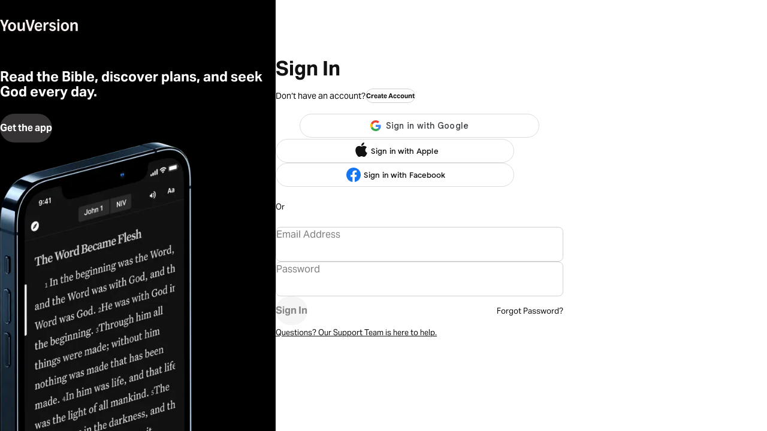

--- FILE ---
content_type: text/html; charset=utf-8
request_url: https://login.youversion.com/?client_id=96aa43c822350c765fd177f95ebc5575&client_secret=74ddc9dc4788490a8b0ad3fe9f052d4e&redirect_uri=https%3A%2F%2Fwww.bible.com%2Fauthenticate%3Ffrom%3D%252Freading-plans%252F23534%252Ftogether%252F66261251%252Finvitation%253Ftoken%253DIj969T5iOaEHOxVw7D-jQg%2526source%253Dshare&appRef=bible.com&locale=en-US
body_size: 3458
content:
<!DOCTYPE html><html lang="en-US"><head><meta charSet="utf-8" data-next-head=""/><meta name="viewport" content="width=device-width" data-next-head=""/><link rel="preload" href="/_next/static/css/a8e45cb49f9c3415.css" as="style"/><link href="https://use.typekit.net/wfn2tts.css" rel="stylesheet"/><link rel="stylesheet" href="/_next/static/css/a8e45cb49f9c3415.css" data-n-g=""/><noscript data-n-css=""></noscript><script defer="" noModule="" src="/_next/static/chunks/polyfills-42372ed130431b0a.js"></script><script src="/_next/static/chunks/webpack-9c3d150745435774.js" defer=""></script><script src="/_next/static/chunks/framework-d01e01914b5802da.js" defer=""></script><script src="/_next/static/chunks/main-fd8b027cce5237ed.js" defer=""></script><script src="/_next/static/chunks/pages/_app-4a785bd92f2c712f.js" defer=""></script><script src="/_next/static/chunks/7dc6046d-b6330265d9dfc395.js" defer=""></script><script src="/_next/static/chunks/58474bfb-9cc11d70d4debc4e.js" defer=""></script><script src="/_next/static/chunks/449-965d98fe2aaf96fe.js" defer=""></script><script src="/_next/static/chunks/793-54184a14e61e5cde.js" defer=""></script><script src="/_next/static/chunks/230-3791b332d41e78bb.js" defer=""></script><script src="/_next/static/chunks/527-4d38ea93fe33e9e3.js" defer=""></script><script src="/_next/static/chunks/517-41ad52bd91717ccc.js" defer=""></script><script src="/_next/static/chunks/119-95b0f3023aed2da5.js" defer=""></script><script src="/_next/static/chunks/633-763140b03fb8373a.js" defer=""></script><script src="/_next/static/chunks/pages/index-d4e33671b024bc92.js" defer=""></script><script src="/_next/static/Mxt-aUzS9YnF4IuWOV28d/_buildManifest.js" defer=""></script><script src="/_next/static/Mxt-aUzS9YnF4IuWOV28d/_ssgManifest.js" defer=""></script></head><body class="dark:bg-canvas-dark bg-canvas-light"><div id="__next"><div id="_rht_toaster" style="position:fixed;z-index:9999;top:16px;left:16px;right:16px;bottom:16px;pointer-events:none"></div><div class="flex content-center justify-center h-screen items-center dark:bg-gray-50 bg-white"><div class="flex content-center justify-center items-center h-full w-full" style="color:#FF3D4D"><svg fill="none" height="40px" viewBox="0 0 24 24" width="40px" xmlns="http://www.w3.org/2000/svg" dur="0.9s" aria-label="Loading..."><path clip-rule="evenodd" d="M11 4a1 1 0 011-1 9 9 0 019 9 1 1 0 11-2 0 7.001 7.001 0 00-7-7 1 1 0 01-1-1z" fill="currentColor" fill-rule="evenodd"><animateTransform attributeName="transform" attributeType="XML" dur="0.9s" from="0 12 12" repeatCount="indefinite" to="360 12 12" type="rotate"></animateTransform></path></svg></div></div></div><script id="__NEXT_DATA__" type="application/json">{"props":{"pageProps":{"_nextI18Next":{"initialI18nStore":{"en-US":{"common":{"choose_account":"Choose an account","choose_an_account_to_continue":"\u003cheading\u003eChoose an account\u003c/heading\u003e\u003ctext\u003eto continue to \u003ca\u003e{{url}}\u003c/a\u003e\u003c/text\u003e","create_free_account":"Create Free Account","connected_accounts":{"connected_account_header":"Connected Account","connected_account_description":"These are all the applications you use your YouVersion account to sign in and share data.","disconnect_all":"Disconnect All"},"connected_apps_list":{"permissions_sharing":"Permissions Sharing","publisher":"Publisher: {{ name }}","permissions":"Permissions","disconnect":"Disconnect"},"configuration_settings":{"shared_permissions_message":"\u003cstrong\u003e{{hostName}}\u003c/strong\u003e shares the following permissions with \u003cstrong\u003e{{partnerName}}\u003c/strong\u003e"},"dont_have_account":"Don‘t have an account?","forgot_your_password":"Forgot your password?","forgot_password":"Forgot Password?","intent":{"churches":{"secondary_text":"Once you sign in to your existing YouVersion account, return to your \u003ca\u003eChurch Portal\u003c/a\u003e to continue.","footer":"Questions? Our Church Support Team is here to help.","tagline":"Helping you lead your church into a daily rhythm with God."},"content_partners":{"footer":"Questions? Our Support Team is here to help.","tagline":"Keeping you connected to our community every day of the week."}},"get_the_app":"Get the app","get_started":"Create Account","invalid_username_or_password":"Invalid Email or Password","loading":"Loading...","password":"Password","privacy":"Privacy","sign_in":"Sign In","sign_in_to_youversion":"Sign in to YouVersion","sign_in_with_apple":"Sign in with Apple","sign_in_with_email":"Sign in with Email","sign_in_with_facebook":"Sign in with Facebook","sign_in_with_google":"Sign in with Google","signing_out":"Signing out…","tagline":"Read the Bible, discover plans, and seek God every day.","username":"Email Address","use_another_account":"Use another account","or":"Or","errors":{"403":"Sorry, your account hasn‘t been linked with a YouVersion account yet.","generic":"We’re sorry, something went wrong. Please try again.","invalid_credentials":"The email or password you entered is incorrect.","authentication_error":"Authentication Error","facebook_unavailable":"Sorry, Facebook isn't available in your browser."},"email_recovery":"Please enter the email address you would like to use for your communications with YouVersion and for account recovery.","complete_profile":"Complete your profile","use_email_from_invite":"Please use the email address in your invite.","youversion_account":"YouVersion Account","youversion":"YouVersion"},"createAccount":{"already_have_account":"Already have an account?","confirm_email":"Confirm Email","confirm_password":"Confirm Password","create_account":"Create Account","create_free_account":"Create a free account","email":"Email","first_name":"First Name","gdpr":{"agree_emails":"I agree to let YouVersion send me emails to deepen my Bible engagement.","agree_terms_policies":"I agree to YouVersion's \u003cterms_link\u003eTerms\u003c/terms_link\u003e and \u003cprivacy_link\u003ePrivacy Policy\u003c/privacy_link\u003e.","continue":"Continue","terms_summary":{"first_paragraph":"Here's a summary of what you can expect to find in our Privacy Policy and Terms of Use, which cover all YouVersion-branded products and services:","first_heading":"Making your experience personal.","second_paragraph":"When you create a YouVersion account or use any one of our applications or sites, the information we collect is for the purpose of offering a more personalized Bible experience.","second_heading":"How we use your data.","third_paragraph":"The policies clearly outline the types of data we collect from your activity, and how we use that information to enhance your YouVersion experience.","fourth_paragraph":"We do not share your personally identifiable data with any third-party advertisers or ad networks. In fact, did you know that YouVersion is a non-profit ministry? Because our focus is missional, we don't monetize, sell data, or place ads inside of YouVersion products.","third_heading":"Your Privacy protected.","fith_paragraph":"When you see stats we share and celebrate about Bible engagement around the world, we make sure to analyze the data in a way that protects your privacy.","sixth_paragraph":"When this information is published, it is only in an aggregated form that does not disclose your personally identifiable information. In addition, we implement industry standard security safeguards designed to protect your data.","fourth_heading":"It's your experience.","seventh_paragraph":"Our policies make it clear what rights you have when using YouVersion, including accessing, sharing, changing and deleting your personal data.  We also address data collection technologies and how those processes help the YouVersion Community fully engage with the Bible."}},"intent":{"churches":{"create_an_account":"By creating a YouVersion account, you'll get access to app features for you and your church."}},"final_step":"Final Step!","last_name":"Last Name","password":"Password","password_minimum_length":"Minimum {{count}} Characters","resend_verification":"Resend email verification","sign_in":"Sign In","sent":"Sent","sent_a_message":"We sent a message to {{email}}.","tap_link":"Tap the link to confirm that's you.","terms_and_policies":"By signing up, you agree to our \u003cterms_link\u003eTerms\u003c/terms_link\u003e and \u003cprivacy_link\u003ePrivacy Policy\u003c/privacy_link\u003e.","errors":{"account_creation":"It looks like an account with this email already exists. Please sign in or \u003cnew_account_link\u003ecreate a new account\u003c/new_account_link\u003e.","email_unavailable":"Sorry, that email is not available","password_minimum_length":"Password must be at least {{count}} characters long","name_max_length":"Maximum 32 Characters","first_name_required":"First Name is Required","last_name_required":"Last Name is Required","invalid_email":"Invalid Email Address","email_required":"Email is Required","password_required":"Password is Required","password_match":"Passwords must match"},"use_email_from_invite":"Please use the email address in your invite. You can change your email address after you’ve accepted your organization’s invitation.","login":"Success! Please log in with your new account."}}},"initialLocale":"en-US","ns":["common","createAccount"],"userConfig":{"i18n":{"defaultLocale":"en-US","locales":["af-ZA","am-ET","ar-SA","be-BY","bg-BG","bn-BD","ca-ES","cs-CZ","cy-GB","da-DK","de-DE","el-GR","en-AU","en-CA","en-GB","en-US","es-ES","es-LA","et-EE","fa-IR","fi-FI","fil-PH","fr-FR","gu-IN","he-IL","hi-IN","hr-HR","ht-HT","hu-HU","id-ID","ig-NG","is-IS","it-IT","ja-JP","ka-GE","km-KH","kn-IN","ko-KR","lt-LT","lv-LV","mk-MK","ml-IN","mn-MN","ms-MY","my-MM","my-QZ","ne-IN","nl-NL","no-NO","pa-PK","pl-PL","pt-BR","pt-PT","ro-RO","ru-RU","si-LK","sk-SK","sl-SI","sn-ZW","sq-AL","sr-CS","sr-SP","sv-SE","sw-KE","ta-IN","te-IN","th-TH","tr-TR","uk-UA","ur-PK","vi-VN","yo-NG","zh-CN","zh-HK","zh-TW","zu-ZA"]},"default":{"i18n":{"defaultLocale":"en-US","locales":["af-ZA","am-ET","ar-SA","be-BY","bg-BG","bn-BD","ca-ES","cs-CZ","cy-GB","da-DK","de-DE","el-GR","en-AU","en-CA","en-GB","en-US","es-ES","es-LA","et-EE","fa-IR","fi-FI","fil-PH","fr-FR","gu-IN","he-IL","hi-IN","hr-HR","ht-HT","hu-HU","id-ID","ig-NG","is-IS","it-IT","ja-JP","ka-GE","km-KH","kn-IN","ko-KR","lt-LT","lv-LV","mk-MK","ml-IN","mn-MN","ms-MY","my-MM","my-QZ","ne-IN","nl-NL","no-NO","pa-PK","pl-PL","pt-BR","pt-PT","ro-RO","ru-RU","si-LK","sk-SK","sl-SI","sn-ZW","sq-AL","sr-CS","sr-SP","sv-SE","sw-KE","ta-IN","te-IN","th-TH","tr-TR","uk-UA","ur-PK","vi-VN","yo-NG","zh-CN","zh-HK","zh-TW","zu-ZA"]}}}}},"__N_SSG":true},"page":"/","query":{},"buildId":"Mxt-aUzS9YnF4IuWOV28d","isFallback":false,"gsp":true,"locale":"en-US","locales":["en-US","af-ZA","am-ET","ar-SA","be-BY","bg-BG","bn-BD","ca-ES","cs-CZ","cy-GB","da-DK","de-DE","el-GR","en-AU","en-CA","en-GB","es-ES","es-LA","et-EE","fa-IR","fi-FI","fil-PH","fr-FR","gu-IN","he-IL","hi-IN","hr-HR","ht-HT","hu-HU","id-ID","ig-NG","is-IS","it-IT","ja-JP","ka-GE","km-KH","kn-IN","ko-KR","lt-LT","lv-LV","mk-MK","ml-IN","mn-MN","ms-MY","my-MM","my-QZ","ne-IN","nl-NL","no-NO","pa-PK","pl-PL","pt-BR","pt-PT","ro-RO","ru-RU","si-LK","sk-SK","sl-SI","sn-ZW","sq-AL","sr-CS","sr-SP","sv-SE","sw-KE","ta-IN","te-IN","th-TH","tr-TR","uk-UA","ur-PK","vi-VN","yo-NG","zh-CN","zh-HK","zh-TW","zu-ZA"],"defaultLocale":"en-US","scriptLoader":[]}</script></body></html>

--- FILE ---
content_type: text/css; charset=UTF-8
request_url: https://login.youversion.com/_next/static/css/a8e45cb49f9c3415.css
body_size: 11106
content:
*{-webkit-tap-highlight-color:"transparent";box-sizing:"border-box";font-size:"100%";font:"inherit";margin:0;padding:0;vertical-align:"baseline"}[data-js-focus-visible] :focus:not([data-focus-visible-added]){outline:"none"}article,aside,details,figcaption,figure,footer,header,hgroup,menu,nav,section{display:"block"}ol,ul{list-style:none}blockquote,q{quotes:none}blockquote:after,blockquote:before,q:after,q:before{content:"''"}table{border-spacing:0}input,select,textarea{display:block}input::-ms-clear,select::-ms-expand{display:none}input::-webkit-search-cancel-button{-webkit-appearance:none}button{background:none}a{text-decoration:none}@font-face{font-display:swap;font-family:"Untitled Serif";font-weight:400;src:url(https://web-assets.youversion.com/fonts/untitled-serif/untitled-serif-web-regular.woff2) format("woff2-variations")}@font-face{font-display:swap;font-family:"Untitled Serif";font-style:italic;font-weight:400;src:url(https://web-assets.youversion.com/fonts/untitled-serif/untitled-serif-web-regular-italic.woff2) format("woff2-variations")}@font-face{font-display:swap;font-family:"Untitled Serif";font-weight:700;src:url(https://web-assets.youversion.com/fonts/untitled-serif/untitled-serif-web-bold.woff2) format("woff2-variations")}@font-face{font-display:swap;font-family:"Untitled Serif";font-style:italic;font-weight:700;src:url(https://web-assets.youversion.com/fonts/untitled-serif/untitled-serif-web-bold-italic.woff2) format("woff2-variations")}@font-face{font-display:swap;font-family:"Untitled Serif";font-weight:500;src:url(https://web-assets.youversion.com/fonts/untitled-serif/untitled-serif-web-medium.woff2) format("woff2-variations")}@font-face{font-display:swap;font-family:"Untitled Serif";font-style:italic;font-weight:500;src:url(https://web-assets.youversion.com/fonts/untitled-serif/untitled-serif-web-medium-italic.woff2) format("woff2-variations")}html[data-theme=dark]{color:#fff}input::-webkit-datetime-edit{line-height:1;margin-bottom:-6px;padding:0}input[type=search]::-ms-clear,input[type=search]::-ms-reveal{display:none;height:0;width:0}input[type=search]::-webkit-search-cancel-button,input[type=search]::-webkit-search-decoration,input[type=search]::-webkit-search-results-button,input[type=search]::-webkit-search-results-decoration{display:none}@font-face{font-family:Google Sans;font-style:normal;font-weight:500;src:url(//fonts.gstatic.com/s/googlesans/v14/4UabrENHsxJlGDuGo1OIlLU94YtzCwM.ttf) format("truetype")}.btn-social{font-family:Google Sans,arial,sans-serif;display:flex;height:40px;width:100%;align-items:center;justify-content:center;gap:8px;border-radius:32px;border-width:1px;border-style:solid;--tw-border-opacity:1;border-color:rgb(218 220 224/var(--tw-border-opacity));font-size:.8125rem;font-weight:500;--tw-text-opacity:1;color:rgb(60 64 67/var(--tw-text-opacity));margin-block:auto;margin-inline:auto}.btn-social:hover{--tw-border-opacity:1;border-color:rgb(210 227 252/var(--tw-border-opacity));background-color:rgba(66,133,244,.04)}.btn-social:active{background-color:rgba(66,133,244,.1)}.btn-social{transition:background-color .218s;letter-spacing:.25px;max-width:398px}@media (max-width:768px){.btn-social{width:272px}}/*
! tailwindcss v3.3.5 | MIT License | https://tailwindcss.com
*/*,:after,:before{box-sizing:border-box;border:0 solid}:after,:before{--tw-content:""}html{line-height:1.5;-webkit-text-size-adjust:100%;-moz-tab-size:4;-o-tab-size:4;tab-size:4;font-family:ui-sans-serif,system-ui,-apple-system,BlinkMacSystemFont,Segoe UI,Roboto,Helvetica Neue,Arial,Noto Sans,sans-serif,Apple Color Emoji,Segoe UI Emoji,Segoe UI Symbol,Noto Color Emoji;font-feature-settings:normal;font-variation-settings:normal}body{margin:0;line-height:inherit}hr{height:0;color:inherit;border-top-width:1px}abbr:where([title]){-webkit-text-decoration:underline dotted;text-decoration:underline dotted}h1,h2,h3,h4,h5,h6{font-size:inherit;font-weight:inherit}a{color:inherit;text-decoration:inherit}b,strong{font-weight:bolder}code,kbd,pre,samp{font-family:ui-monospace,SFMono-Regular,Menlo,Monaco,Consolas,Liberation Mono,Courier New,monospace;font-size:1em}small{font-size:80%}sub,sup{font-size:75%;line-height:0;position:relative;vertical-align:baseline}sub{bottom:-.25em}sup{top:-.5em}table{text-indent:0;border-color:inherit;border-collapse:collapse}button,input,optgroup,select,textarea{font-family:inherit;font-feature-settings:inherit;font-variation-settings:inherit;font-size:100%;font-weight:inherit;line-height:inherit;color:inherit;margin:0;padding:0}button,select{text-transform:none}[type=button],[type=reset],[type=submit],button{-webkit-appearance:button;background-color:transparent;background-image:none}:-moz-focusring{outline:auto}:-moz-ui-invalid{box-shadow:none}progress{vertical-align:baseline}::-webkit-inner-spin-button,::-webkit-outer-spin-button{height:auto}[type=search]{-webkit-appearance:textfield;outline-offset:-2px}::-webkit-search-decoration{-webkit-appearance:none}::-webkit-file-upload-button{-webkit-appearance:button;font:inherit}summary{display:list-item}blockquote,dd,dl,figure,h1,h2,h3,h4,h5,h6,hr,p,pre{margin:0}fieldset{margin:0}fieldset,legend{padding:0}menu,ol,ul{list-style:none;margin:0;padding:0}dialog{padding:0}textarea{resize:vertical}input::-moz-placeholder,textarea::-moz-placeholder{opacity:1;color:#9ca3af}input::placeholder,textarea::placeholder{opacity:1;color:#9ca3af}[role=button],button{cursor:pointer}:disabled{cursor:default}audio,canvas,embed,iframe,img,object,svg,video{display:block;vertical-align:middle}img,video{max-width:100%;height:auto}[hidden]{display:none}body,html{font-family:aktiv-grotesk,Helvetica Neue,HelveticaNeue,Helvetica,Arial,sans-serif}a{color:#3d79c2;text-decoration:underline}*,:after,:before{--tw-border-spacing-x:0;--tw-border-spacing-y:0;--tw-translate-x:0;--tw-translate-y:0;--tw-rotate:0;--tw-skew-x:0;--tw-skew-y:0;--tw-scale-x:1;--tw-scale-y:1;--tw-pan-x: ;--tw-pan-y: ;--tw-pinch-zoom: ;--tw-scroll-snap-strictness:proximity;--tw-gradient-from-position: ;--tw-gradient-via-position: ;--tw-gradient-to-position: ;--tw-ordinal: ;--tw-slashed-zero: ;--tw-numeric-figure: ;--tw-numeric-spacing: ;--tw-numeric-fraction: ;--tw-ring-inset: ;--tw-ring-offset-width:0px;--tw-ring-offset-color:#fff;--tw-ring-color:rgb(59 130 246/0.5);--tw-ring-offset-shadow:0 0 #0000;--tw-ring-shadow:0 0 #0000;--tw-shadow:0 0 #0000;--tw-shadow-colored:0 0 #0000;--tw-blur: ;--tw-brightness: ;--tw-contrast: ;--tw-grayscale: ;--tw-hue-rotate: ;--tw-invert: ;--tw-saturate: ;--tw-sepia: ;--tw-drop-shadow: ;--tw-backdrop-blur: ;--tw-backdrop-brightness: ;--tw-backdrop-contrast: ;--tw-backdrop-grayscale: ;--tw-backdrop-hue-rotate: ;--tw-backdrop-invert: ;--tw-backdrop-opacity: ;--tw-backdrop-saturate: ;--tw-backdrop-sepia: }::backdrop{--tw-border-spacing-x:0;--tw-border-spacing-y:0;--tw-translate-x:0;--tw-translate-y:0;--tw-rotate:0;--tw-skew-x:0;--tw-skew-y:0;--tw-scale-x:1;--tw-scale-y:1;--tw-pan-x: ;--tw-pan-y: ;--tw-pinch-zoom: ;--tw-scroll-snap-strictness:proximity;--tw-gradient-from-position: ;--tw-gradient-via-position: ;--tw-gradient-to-position: ;--tw-ordinal: ;--tw-slashed-zero: ;--tw-numeric-figure: ;--tw-numeric-spacing: ;--tw-numeric-fraction: ;--tw-ring-inset: ;--tw-ring-offset-width:0px;--tw-ring-offset-color:#fff;--tw-ring-color:rgb(59 130 246/0.5);--tw-ring-offset-shadow:0 0 #0000;--tw-ring-shadow:0 0 #0000;--tw-shadow:0 0 #0000;--tw-shadow-colored:0 0 #0000;--tw-blur: ;--tw-brightness: ;--tw-contrast: ;--tw-grayscale: ;--tw-hue-rotate: ;--tw-invert: ;--tw-saturate: ;--tw-sepia: ;--tw-drop-shadow: ;--tw-backdrop-blur: ;--tw-backdrop-brightness: ;--tw-backdrop-contrast: ;--tw-backdrop-grayscale: ;--tw-backdrop-hue-rotate: ;--tw-backdrop-invert: ;--tw-backdrop-opacity: ;--tw-backdrop-saturate: ;--tw-backdrop-sepia: }.container{width:100%}@media (min-width:0px){.container{max-width:0}}@media (min-width:640px){.container{max-width:640px}}@media (min-width:992px){.container{max-width:992px}}@media (min-width:1440px){.container{max-width:1440px}}.sr-only{position:absolute;width:1px;height:1px;padding:0;margin:-1px;overflow:hidden;clip:rect(0,0,0,0);white-space:nowrap;border-width:0}.not-sr-only{position:static;width:auto;height:auto;padding:0;margin:0;overflow:visible;clip:auto;white-space:normal}.pointer-events-none{pointer-events:none}.visible{visibility:visible}.invisible{visibility:hidden}.collapse{visibility:collapse}.static{position:static}.fixed{position:fixed}.absolute{position:absolute}.relative{position:relative}.sticky{position:sticky}.-inset-1{inset:-8px}.inset-0{inset:0}.inset-x-0{left:0;right:0}.-right-0{right:0}.-right-0\.5{right:-4px}.-top-0{top:0}.-top-0\.5{top:-4px}.bottom-full{bottom:100%}.left-0{left:0}.left-1\/2{left:50%}.right-0{right:0}.top-0{top:0}.top-\[calc\(100\%\+1px\)\]{top:calc(100% + 1px)}.top-full{top:100%}.isolate{isolation:isolate}.isolation-auto{isolation:auto}.z-0{z-index:0}.z-1{z-index:1}.z-10{z-index:10}.z-50{z-index:50}.z-\[1400\]{z-index:1400}.order-first{order:-9999}.order-last{order:9999}.col-span-full{grid-column:1/-1}.col-start-1{grid-column-start:1}.col-start-11{grid-column-start:11}.col-start-2{grid-column-start:2}.col-end-11{grid-column-end:11}.box-border{box-sizing:border-box}.block{display:block}.inline-block{display:inline-block}.inline{display:inline}.flex{display:flex}.inline-flex{display:inline-flex}.table{display:table}.inline-table{display:inline-table}.table-caption{display:table-caption}.table-cell{display:table-cell}.table-column{display:table-column}.table-column-group{display:table-column-group}.table-footer-group{display:table-footer-group}.table-header-group{display:table-header-group}.table-row-group{display:table-row-group}.table-row{display:table-row}.flow-root{display:flow-root}.grid{display:grid}.inline-grid{display:inline-grid}.contents{display:contents}.list-item{display:list-item}.hidden{display:none}.\!aspect-auto{aspect-ratio:auto!important}.aspect-auto{aspect-ratio:auto}.aspect-square{aspect-ratio:1/1}.aspect-video{aspect-ratio:16/9}.h-1{height:8px}.h-1\.5{height:12px}.h-10{height:80px}.h-2{height:16px}.h-3{height:24px}.h-4{height:32px}.h-6{height:48px}.h-8{height:64px}.h-\[30px\]{height:30px}.h-\[32px\]{height:32px}.h-\[34px\]{height:34px}.h-\[40px\]{height:40px}.h-\[44px\]{height:44px}.h-\[48px\]{height:48px}.h-\[56px\]{height:56px}.h-\[58px\]{height:58px}.h-\[5px\]{height:5px}.h-\[620px\]{height:620px}.h-auto{height:auto}.h-fit{height:-moz-fit-content;height:fit-content}.h-full{height:100%}.h-screen{height:100vh}.max-h-22{max-height:160px}.max-h-\[288px\]{max-height:288px}.max-h-\[300px\]{max-height:300px}.max-h-\[400px\]{max-height:400px}.max-h-\[50px\]{max-height:50px}.max-h-\[50vh\]{max-height:50vh}.min-h-0{min-height:0}.min-h-\[200px\]{min-height:200px}.min-h-\[2rem\]{min-height:2rem}.min-h-\[48px\]{min-height:48px}.min-h-\[56px\]{min-height:56px}.min-h-screen{min-height:100vh}.w-1{width:8px}.w-1\.5{width:12px}.w-1\/3{width:33.333333%}.w-11\/12{width:91.666667%}.w-2\/5{width:40%}.w-3{width:24px}.w-3\/5{width:60%}.w-4{width:32px}.w-4\/5{width:80%}.w-6{width:48px}.w-8{width:64px}.w-\[144\.7px\]{width:144.7px}.w-\[200px\]{width:200px}.w-\[255px\]{width:255px}.w-\[30px\]{width:30px}.w-\[320px\]{width:320px}.w-\[32px\]{width:32px}.w-\[400px\]{width:400px}.w-\[40px\]{width:40px}.w-\[47\.5rem\]{width:47.5rem}.w-\[760px\]{width:760px}.w-auto{width:auto}.w-fit{width:-moz-fit-content;width:fit-content}.w-full{width:100%}.w-max{width:-moz-max-content;width:max-content}.w-px{width:1px}.w-screen{width:100vw}.min-w-0{min-width:0}.min-w-\[155px\]{min-width:155px}.min-w-\[16px\]{min-width:16px}.min-w-\[276px\]{min-width:276px}.min-w-max{min-width:-moz-max-content;min-width:max-content}.max-w-6xl{max-width:72rem}.max-w-\[1200px\]{max-width:1200px}.max-w-\[400px\]{max-width:400px}.max-w-\[40px\]{max-width:40px}.max-w-\[44rem\]{max-width:44rem}.max-w-\[460px\]{max-width:460px}.max-w-\[480px\]{max-width:480px}.max-w-\[50px\]{max-width:50px}.max-w-\[700px\]{max-width:700px}.max-w-fit{max-width:-moz-fit-content;max-width:fit-content}.max-w-full{max-width:100%}.flex-1{flex:1 1 0%}.flex-auto{flex:1 1 auto}.flex-none{flex:none}.flex-shrink-0{flex-shrink:0}.shrink{flex-shrink:1}.shrink-0{flex-shrink:0}.flex-grow{flex-grow:1}.flex-grow-0{flex-grow:0}.grow{flex-grow:1}.border-collapse{border-collapse:collapse}.border-separate{border-collapse:separate}.border-spacing-y-0{--tw-border-spacing-y:0px}.border-spacing-y-0,.border-spacing-y-0\.25{border-spacing:var(--tw-border-spacing-x) var(--tw-border-spacing-y)}.border-spacing-y-0\.25{--tw-border-spacing-y:2px}.border-spacing-y-0\.5{--tw-border-spacing-y:4px;border-spacing:var(--tw-border-spacing-x) var(--tw-border-spacing-y)}.-translate-x-1\/2{--tw-translate-x:-50%}.-translate-x-1\/2,.-translate-y-1{transform:translate(var(--tw-translate-x),var(--tw-translate-y)) rotate(var(--tw-rotate)) skewX(var(--tw-skew-x)) skewY(var(--tw-skew-y)) scaleX(var(--tw-scale-x)) scaleY(var(--tw-scale-y))}.-translate-y-1{--tw-translate-y:-8px}.-translate-y-1\.5{--tw-translate-y:-12px}.-translate-y-1\.5,.translate-x-0{transform:translate(var(--tw-translate-x),var(--tw-translate-y)) rotate(var(--tw-rotate)) skewX(var(--tw-skew-x)) skewY(var(--tw-skew-y)) scaleX(var(--tw-scale-x)) scaleY(var(--tw-scale-y))}.translate-x-0{--tw-translate-x:0px}.translate-x-\[-400px\]{--tw-translate-x:-400px}.translate-x-\[-400px\],.translate-x-\[400px\]{transform:translate(var(--tw-translate-x),var(--tw-translate-y)) rotate(var(--tw-rotate)) skewX(var(--tw-skew-x)) skewY(var(--tw-skew-y)) scaleX(var(--tw-scale-x)) scaleY(var(--tw-scale-y))}.translate-x-\[400px\]{--tw-translate-x:400px}.rotate-180{--tw-rotate:180deg}.rotate-180,.transform{transform:translate(var(--tw-translate-x),var(--tw-translate-y)) rotate(var(--tw-rotate)) skewX(var(--tw-skew-x)) skewY(var(--tw-skew-y)) scaleX(var(--tw-scale-x)) scaleY(var(--tw-scale-y))}@keyframes spin{to{transform:rotate(1turn)}}.animate-spin{animation:spin 1s linear infinite}.cursor-default{cursor:default}.cursor-none{cursor:none}.cursor-pointer{cursor:pointer}.cursor-text{cursor:text}.select-none{-webkit-user-select:none;-moz-user-select:none;user-select:none}.resize-none{resize:none}.resize{resize:both}.list-none{list-style-type:none}.appearance-none{-webkit-appearance:none;-moz-appearance:none;appearance:none}.grid-cols-12{grid-template-columns:repeat(12,minmax(0,1fr))}.grid-cols-2{grid-template-columns:repeat(2,minmax(0,1fr))}.grid-cols-\[1fr_auto_1fr\]{grid-template-columns:1fr auto 1fr}.grid-cols-\[auto_1fr_auto\]{grid-template-columns:auto 1fr auto}.grid-rows-1{grid-template-rows:repeat(1,minmax(0,1fr))}.flex-row{flex-direction:row}.flex-col{flex-direction:column}.flex-wrap{flex-wrap:wrap}.place-content-center{place-content:center}.content-center{align-content:center}.items-start{align-items:flex-start}.items-end{align-items:flex-end}.items-center{align-items:center}.items-baseline{align-items:baseline}.justify-start{justify-content:flex-start}.justify-end{justify-content:flex-end}.justify-center{justify-content:center}.justify-between{justify-content:space-between}.gap-0{gap:0}.gap-0\.25{gap:2px}.gap-0\.5{gap:4px}.gap-1{gap:8px}.gap-1\.5{gap:12px}.gap-12{gap:96px}.gap-2{gap:16px}.gap-3{gap:24px}.gap-4{gap:32px}.gap-5{gap:40px}.gap-6{gap:48px}.gap-8{gap:64px}.gap-x-1{-moz-column-gap:8px;column-gap:8px}.gap-x-2{-moz-column-gap:16px;column-gap:16px}.gap-y-1{row-gap:8px}.gap-y-3{row-gap:24px}.space-x-1>:not([hidden])~:not([hidden]){--tw-space-x-reverse:0;margin-right:calc(8px * var(--tw-space-x-reverse));margin-left:calc(8px * calc(1 - var(--tw-space-x-reverse)))}.space-y-1>:not([hidden])~:not([hidden]){--tw-space-y-reverse:0;margin-top:calc(8px * calc(1 - var(--tw-space-y-reverse)));margin-bottom:calc(8px * var(--tw-space-y-reverse))}.space-y-2>:not([hidden])~:not([hidden]){--tw-space-y-reverse:0;margin-top:calc(16px * calc(1 - var(--tw-space-y-reverse)));margin-bottom:calc(16px * var(--tw-space-y-reverse))}.space-y-reverse>:not([hidden])~:not([hidden]){--tw-space-y-reverse:1}.space-x-reverse>:not([hidden])~:not([hidden]){--tw-space-x-reverse:1}.divide-y-reverse>:not([hidden])~:not([hidden]){--tw-divide-y-reverse:1}.divide-x-reverse>:not([hidden])~:not([hidden]){--tw-divide-x-reverse:1}.self-start{align-self:flex-start}.self-stretch{align-self:stretch}.justify-self-start{justify-self:start}.overflow-auto{overflow:auto}.overflow-hidden{overflow:hidden}.overflow-x-auto{overflow-x:auto}.overflow-y-auto{overflow-y:auto}.overflow-x-hidden{overflow-x:hidden}.overflow-y-scroll{overflow-y:scroll}.truncate{overflow:hidden;white-space:nowrap}.text-ellipsis,.truncate{text-overflow:ellipsis}.text-clip{text-overflow:clip}.whitespace-normal{white-space:normal}.whitespace-nowrap{white-space:nowrap}.break-words{overflow-wrap:break-word}.break-all{word-break:break-all}.rounded-0{border-radius:0}.rounded-0\.25{border-radius:2px}.rounded-0\.5{border-radius:4px}.rounded-1{border-radius:8px}.rounded-10{border-radius:80px}.rounded-2{border-radius:16px}.rounded-3{border-radius:24px}.rounded-4{border-radius:32px}.rounded-5{border-radius:40px}.rounded-6{border-radius:48px}.rounded-full{border-radius:100%}.rounded-b-1{border-bottom-right-radius:8px;border-bottom-left-radius:8px}.rounded-t-0{border-top-left-radius:0;border-top-right-radius:0}.rounded-t-1{border-top-left-radius:8px;border-top-right-radius:8px}.border-\[\.5px\]{border-width:.5px}.border-\[12px\]{border-width:12px}.border-\[1px\]{border-width:1px}.border-none{border-width:0}.border-small{border-width:1px}.border-standard{border-width:2px}.border-y-small{border-top-width:1px}.border-b-\[1px\],.border-y-small{border-bottom-width:1px}.border-b-none{border-bottom-width:0}.border-b-small{border-bottom-width:1px}.border-e-small{border-inline-end-width:1px}.border-s-small{border-inline-start-width:1px}.border-t-small{border-top-width:1px}.border-solid{border-style:solid}.border-dashed{border-style:dashed}.border-none{border-style:none}.\!border-gray-15{--tw-border-opacity:1!important;border-color:rgb(221 219 219/var(--tw-border-opacity))!important}.border-alert{--tw-border-opacity:1;border-color:rgb(202 62 53/var(--tw-border-opacity))}.border-alert-dark{--tw-border-opacity:1;border-color:rgb(242 59 34/var(--tw-border-opacity))}.border-alert-light{--tw-border-opacity:1;border-color:rgb(202 62 53/var(--tw-border-opacity))}.border-black{--tw-border-opacity:1;border-color:rgb(0 0 0/var(--tw-border-opacity))}.border-blue-30{--tw-border-opacity:1;border-color:rgb(61 121 194/var(--tw-border-opacity))}.border-gray-10{--tw-border-opacity:1;border-color:rgb(237 235 235/var(--tw-border-opacity))}.border-gray-15{--tw-border-opacity:1;border-color:rgb(221 219 219/var(--tw-border-opacity))}.border-gray-40{--tw-border-opacity:1;border-color:rgb(53 51 51/var(--tw-border-opacity))}.border-gray-50{--tw-border-opacity:1;border-color:rgb(18 18 18/var(--tw-border-opacity))}.border-orange-30{--tw-border-opacity:1;border-color:rgb(202 62 53/var(--tw-border-opacity))}.border-surface-quaternary-dark{--tw-border-opacity:1;border-color:rgb(53 51 51/var(--tw-border-opacity))}.border-surface-quaternary-light{--tw-border-opacity:1;border-color:rgb(237 235 235/var(--tw-border-opacity))}.border-tertiary-dark{--tw-border-opacity:1;border-color:rgb(79 83 84/var(--tw-border-opacity))}.border-tertiary-light{--tw-border-opacity:1;border-color:rgb(208 210 210/var(--tw-border-opacity))}.border-transparent{border-color:rgba(0,0,0,0)}.border-white{--tw-border-opacity:1;border-color:rgb(255 255 255/var(--tw-border-opacity))}.border-white\/25{border-color:rgb(255 255 255/.25)}.border-b-text-muted-dark{--tw-border-opacity:1;border-bottom-color:rgb(191 189 189/var(--tw-border-opacity))}.bg-\[\#D0D2D2\]{--tw-bg-opacity:1;background-color:rgb(208 210 210/var(--tw-bg-opacity))}.bg-black{--tw-bg-opacity:1;background-color:rgb(0 0 0/var(--tw-bg-opacity))}.bg-blue-10{--tw-bg-opacity:1;background-color:rgb(231 242 253/var(--tw-bg-opacity))}.bg-blue-30{--tw-bg-opacity:1;background-color:rgb(61 121 194/var(--tw-bg-opacity))}.bg-canvas-dark{--tw-bg-opacity:1;background-color:rgb(18 18 18/var(--tw-bg-opacity))}.bg-canvas-light{--tw-bg-opacity:1;background-color:rgb(255 255 255/var(--tw-bg-opacity))}.bg-canvas-secondary-dark{--tw-bg-opacity:1;background-color:rgb(35 33 33/var(--tw-bg-opacity))}.bg-canvas-secondary-light{--tw-bg-opacity:1;background-color:rgb(246 244 244/var(--tw-bg-opacity))}.bg-gray-10{--tw-bg-opacity:1;background-color:rgb(237 235 235/var(--tw-bg-opacity))}.bg-gray-15{--tw-bg-opacity:1;background-color:rgb(221 219 219/var(--tw-bg-opacity))}.bg-gray-20{--tw-bg-opacity:1;background-color:rgb(191 189 189/var(--tw-bg-opacity))}.bg-gray-30{--tw-bg-opacity:1;background-color:rgb(99 97 97/var(--tw-bg-opacity))}.bg-gray-40{--tw-bg-opacity:1;background-color:rgb(53 51 51/var(--tw-bg-opacity))}.bg-gray-45{--tw-bg-opacity:1;background-color:rgb(35 33 33/var(--tw-bg-opacity))}.bg-gray-5{--tw-bg-opacity:1;background-color:rgb(246 244 244/var(--tw-bg-opacity))}.bg-gray-50{--tw-bg-opacity:1;background-color:rgb(18 18 18/var(--tw-bg-opacity))}.bg-green-10{--tw-bg-opacity:1;background-color:rgb(238 246 240/var(--tw-bg-opacity))}.bg-green-30{--tw-bg-opacity:1;background-color:rgb(87 161 108/var(--tw-bg-opacity))}.bg-orange-10{--tw-bg-opacity:1;background-color:rgb(250 236 235/var(--tw-bg-opacity))}.bg-orange-30{--tw-bg-opacity:1;background-color:rgb(202 62 53/var(--tw-bg-opacity))}.bg-overlay-light{background-color:#121212BF}.bg-success-light{--tw-bg-opacity:1;background-color:rgb(87 161 108/var(--tw-bg-opacity))}.bg-surface-quaternary-dark{--tw-bg-opacity:1;background-color:rgb(53 51 51/var(--tw-bg-opacity))}.bg-surface-quaternary-light{--tw-bg-opacity:1;background-color:rgb(237 235 235/var(--tw-bg-opacity))}.bg-surface-tertiary-light{--tw-bg-opacity:1;background-color:rgb(252 250 250/var(--tw-bg-opacity))}.bg-tertiary-light{--tw-bg-opacity:1;background-color:rgb(208 210 210/var(--tw-bg-opacity))}.bg-text-muted-light{--tw-bg-opacity:1;background-color:rgb(130 128 128/var(--tw-bg-opacity))}.bg-transparent{background-color:rgba(0,0,0,0)}.bg-warm-neutral{--tw-bg-opacity:1;background-color:rgb(246 239 238/var(--tw-bg-opacity))}.bg-warm-neutral-dark{--tw-bg-opacity:1;background-color:rgb(55 50 49/var(--tw-bg-opacity))}.bg-white{--tw-bg-opacity:1;background-color:rgb(255 255 255/var(--tw-bg-opacity))}.bg-white\/10{background-color:rgb(255 255 255/.1)}.bg-yellow-10{--tw-bg-opacity:1;background-color:rgb(254 245 235/var(--tw-bg-opacity))}.bg-yellow-30{--tw-bg-opacity:1;background-color:rgb(241 156 51/var(--tw-bg-opacity))}.bg-yellow-40{--tw-bg-opacity:1;background-color:rgb(151 92 17/var(--tw-bg-opacity))}.bg-yv-red{--tw-bg-opacity:1;background-color:rgb(255 61 77/var(--tw-bg-opacity))}.bg-repeat{background-repeat:repeat}.fill-black{fill:#000000}.object-cover{-o-object-fit:cover;object-fit:cover}.text-center{text-align:center}.align-middle{vertical-align:middle}.font-aktiv-grotesk{font-family:aktiv-grotesk,Helvetica Neue,HelveticaNeue,Helvetica,Arial,sans-serif}.font-untitled-serif{font-family:Untitled Serif,Baskerville,Georgia,Times New Roman,serif}.text-11{font-size:.6875rem}.text-12{font-size:.75rem}.text-13{font-size:.8125rem}.text-14{font-size:.875rem}.text-15{font-size:.9375rem}.text-16{font-size:1rem}.text-17{font-size:1.0625rem}.text-19{font-size:1.1875rem}.text-20{font-size:1.25rem}.text-21{font-size:1.3125rem}.text-23{font-size:1.4375rem}.text-25{font-size:1.5625rem}.text-28{font-size:1.75rem}.text-30{font-size:1.875rem}.text-33{font-size:2.0625rem}.text-40{font-size:2.5rem}.text-\[14px\]{font-size:14px}.font-bold{font-weight:700}.font-medium{font-weight:500}.font-regular{font-weight:400}.uppercase{text-transform:uppercase}.lowercase{text-transform:lowercase}.capitalize{text-transform:capitalize}.normal-case{text-transform:none}.italic{font-style:italic}.not-italic{font-style:normal}.normal-nums{font-variant-numeric:normal}.ordinal{--tw-ordinal:ordinal}.ordinal,.slashed-zero{font-variant-numeric:var(--tw-ordinal) var(--tw-slashed-zero) var(--tw-numeric-figure) var(--tw-numeric-spacing) var(--tw-numeric-fraction)}.slashed-zero{--tw-slashed-zero:slashed-zero}.lining-nums{--tw-numeric-figure:lining-nums}.lining-nums,.oldstyle-nums{font-variant-numeric:var(--tw-ordinal) var(--tw-slashed-zero) var(--tw-numeric-figure) var(--tw-numeric-spacing) var(--tw-numeric-fraction)}.oldstyle-nums{--tw-numeric-figure:oldstyle-nums}.proportional-nums{--tw-numeric-spacing:proportional-nums}.proportional-nums,.tabular-nums{font-variant-numeric:var(--tw-ordinal) var(--tw-slashed-zero) var(--tw-numeric-figure) var(--tw-numeric-spacing) var(--tw-numeric-fraction)}.tabular-nums{--tw-numeric-spacing:tabular-nums}.diagonal-fractions{--tw-numeric-fraction:diagonal-fractions;font-variant-numeric:var(--tw-ordinal) var(--tw-slashed-zero) var(--tw-numeric-figure) var(--tw-numeric-spacing) var(--tw-numeric-fraction)}.leading-0{line-height:0}.leading-\[1\.2\]{line-height:1.2}.leading-comfy{line-height:1.1}.leading-default{line-height:1.25}.leading-loose{line-height:1.5}.leading-tight{line-height:1}.tracking-tight{letter-spacing:-.025em}.tracking-wider{letter-spacing:.05em}.\!text-alert-light{--tw-text-opacity:1!important;color:rgb(202 62 53/var(--tw-text-opacity))!important}.\!text-text-muted-light{--tw-text-opacity:1!important;color:rgb(130 128 128/var(--tw-text-opacity))!important}.\!text-white{--tw-text-opacity:1!important;color:rgb(255 255 255/var(--tw-text-opacity))!important}.text-\[\#777a7b\]{--tw-text-opacity:1;color:rgb(119 122 123/var(--tw-text-opacity))}.text-alert{--tw-text-opacity:1;color:rgb(202 62 53/var(--tw-text-opacity))}.text-alert-dark{--tw-text-opacity:1;color:rgb(242 59 34/var(--tw-text-opacity))}.text-alert-light{--tw-text-opacity:1;color:rgb(202 62 53/var(--tw-text-opacity))}.text-black{--tw-text-opacity:1;color:rgb(0 0 0/var(--tw-text-opacity))}.text-blue-20{--tw-text-opacity:1;color:rgb(158 188 225/var(--tw-text-opacity))}.text-blue-30{--tw-text-opacity:1;color:rgb(61 121 194/var(--tw-text-opacity))}.text-blue-40{--tw-text-opacity:1;color:rgb(41 83 122/var(--tw-text-opacity))}.text-canvas-dark{--tw-text-opacity:1;color:rgb(18 18 18/var(--tw-text-opacity))}.text-canvas-light{--tw-text-opacity:1;color:rgb(255 255 255/var(--tw-text-opacity))}.text-caution-light{--tw-text-opacity:1;color:rgb(241 156 51/var(--tw-text-opacity))}.text-gray-10{--tw-text-opacity:1;color:rgb(237 235 235/var(--tw-text-opacity))}.text-gray-15{--tw-text-opacity:1;color:rgb(221 219 219/var(--tw-text-opacity))}.text-gray-20{--tw-text-opacity:1;color:rgb(191 189 189/var(--tw-text-opacity))}.text-gray-25{--tw-text-opacity:1;color:rgb(130 128 128/var(--tw-text-opacity))}.text-gray-30{--tw-text-opacity:1;color:rgb(99 97 97/var(--tw-text-opacity))}.text-gray-35{--tw-text-opacity:1;color:rgb(71 69 69/var(--tw-text-opacity))}.text-gray-40{--tw-text-opacity:1;color:rgb(53 51 51/var(--tw-text-opacity))}.text-gray-50{--tw-text-opacity:1;color:rgb(18 18 18/var(--tw-text-opacity))}.text-green-20{--tw-text-opacity:1;color:rgb(171 208 182/var(--tw-text-opacity))}.text-green-30{--tw-text-opacity:1;color:rgb(87 161 108/var(--tw-text-opacity))}.text-green-40{--tw-text-opacity:1;color:rgb(52 97 72/var(--tw-text-opacity))}.text-info-dark{--tw-text-opacity:1;color:rgb(42 133 244/var(--tw-text-opacity))}.text-info-light{--tw-text-opacity:1;color:rgb(61 121 194/var(--tw-text-opacity))}.text-orange-20{--tw-text-opacity:1;color:rgb(229 159 154/var(--tw-text-opacity))}.text-orange-40{--tw-text-opacity:1;color:rgb(122 38 41/var(--tw-text-opacity))}.text-overlay-text{--tw-text-opacity:1;color:rgb(18 18 18/var(--tw-text-opacity))}.text-success{--tw-text-opacity:1;color:rgb(87 161 108/var(--tw-text-opacity))}.text-success-dark{--tw-text-opacity:1;color:rgb(74 174 103/var(--tw-text-opacity))}.text-success-light{--tw-text-opacity:1;color:rgb(87 161 108/var(--tw-text-opacity))}.text-surface-secondary-light,.text-text-dark{--tw-text-opacity:1;color:rgb(255 255 255/var(--tw-text-opacity))}.text-text-light{--tw-text-opacity:1;color:rgb(18 18 18/var(--tw-text-opacity))}.text-text-muted-dark{--tw-text-opacity:1;color:rgb(191 189 189/var(--tw-text-opacity))}.text-text-muted-light{--tw-text-opacity:1;color:rgb(130 128 128/var(--tw-text-opacity))}.text-warm-neutral{--tw-text-opacity:1;color:rgb(246 239 238/var(--tw-text-opacity))}.text-white{--tw-text-opacity:1;color:rgb(255 255 255/var(--tw-text-opacity))}.text-white\/25{color:rgb(255 255 255/.25)}.text-yellow-20{--tw-text-opacity:1;color:rgb(248 203 148/var(--tw-text-opacity))}.text-yellow-40{--tw-text-opacity:1;color:rgb(151 92 17/var(--tw-text-opacity))}.text-yv-red{--tw-text-opacity:1;color:rgb(255 61 77/var(--tw-text-opacity))}.underline{text-decoration-line:underline}.overline{text-decoration-line:overline}.line-through{text-decoration-line:line-through}.no-underline{text-decoration-line:none}.decoration-yv-red{text-decoration-color:#FF3D4D}.decoration-2{text-decoration-thickness:2px}.underline-offset-8{text-underline-offset:8px}.antialiased{-webkit-font-smoothing:antialiased;-moz-osx-font-smoothing:grayscale}.subpixel-antialiased{-webkit-font-smoothing:auto;-moz-osx-font-smoothing:auto}.caret-transparent{caret-color:rgba(0,0,0,0)}.opacity-0{opacity:0}.opacity-100{opacity:1}.opacity-40{opacity:.4}.opacity-50{opacity:.5}.shadow-\[rgba\(0\2c 0\2c 0\2c 0\.5\)_2px_-4px_6px_-5px\]{--tw-shadow:rgba(0,0,0,0.5) 2px -4px 6px -5px;--tw-shadow-colored:2px -4px 6px -5px var(--tw-shadow-color)}.shadow-\[rgba\(0\2c 0\2c 0\2c 0\.5\)_2px_-4px_6px_-5px\],.shadow-dark-1{box-shadow:var(--tw-ring-offset-shadow,0 0 #0000),var(--tw-ring-shadow,0 0 #0000),var(--tw-shadow)}.shadow-dark-1{--tw-shadow:0px 1px 3px rgba(0,0,0,0.45);--tw-shadow-colored:0px 1px 3px var(--tw-shadow-color)}.shadow-dark-2{--tw-shadow:0px 2px 6px rgba(0,0,0,0.45);--tw-shadow-colored:0px 2px 6px var(--tw-shadow-color)}.shadow-dark-2,.shadow-dark-4{box-shadow:var(--tw-ring-offset-shadow,0 0 #0000),var(--tw-ring-shadow,0 0 #0000),var(--tw-shadow)}.shadow-dark-4{--tw-shadow:0px 4px 12px rgba(0,0,0,0.5);--tw-shadow-colored:0px 4px 12px var(--tw-shadow-color)}.shadow-dark-8{--tw-shadow:0px 8px 24px rgba(0,0,0,0.45);--tw-shadow-colored:0px 8px 24px var(--tw-shadow-color)}.shadow-dark-8,.shadow-light-1{box-shadow:var(--tw-ring-offset-shadow,0 0 #0000),var(--tw-ring-shadow,0 0 #0000),var(--tw-shadow)}.shadow-light-1{--tw-shadow:0px 1px 3px rgba(18,18,18,0.15);--tw-shadow-colored:0px 1px 3px var(--tw-shadow-color)}.shadow-light-12{--tw-shadow:0px 12px 36px rgba(18,18,18,0.25);--tw-shadow-colored:0px 12px 36px var(--tw-shadow-color)}.shadow-light-12,.shadow-light-2{box-shadow:var(--tw-ring-offset-shadow,0 0 #0000),var(--tw-ring-shadow,0 0 #0000),var(--tw-shadow)}.shadow-light-2{--tw-shadow:0px 2px 6px rgba(18,18,18,0.15);--tw-shadow-colored:0px 2px 6px var(--tw-shadow-color)}.shadow-light-4{--tw-shadow:0px 4px 12px rgba(18,18,18,0.15);--tw-shadow-colored:0px 4px 12px var(--tw-shadow-color)}.shadow-light-4,.shadow-light-8{box-shadow:var(--tw-ring-offset-shadow,0 0 #0000),var(--tw-ring-shadow,0 0 #0000),var(--tw-shadow)}.shadow-light-8{--tw-shadow:0px 8px 24px rgba(18,18,18,0.15);--tw-shadow-colored:0px 8px 24px var(--tw-shadow-color)}.shadow-none{--tw-shadow:0 0 #0000;--tw-shadow-colored:0 0 var(--tw-shadow-color);box-shadow:var(--tw-ring-offset-shadow,0 0 #0000),var(--tw-ring-shadow,0 0 #0000),var(--tw-shadow)}.outline-none{outline:2px solid transparent;outline-offset:2px}.outline{outline-style:solid}.ring{--tw-ring-offset-shadow:var(--tw-ring-inset) 0 0 0 var(--tw-ring-offset-width) var(--tw-ring-offset-color);--tw-ring-shadow:var(--tw-ring-inset) 0 0 0 calc(3px + var(--tw-ring-offset-width)) var(--tw-ring-color)}.ring,.ring-0{box-shadow:var(--tw-ring-offset-shadow),var(--tw-ring-shadow),var(--tw-shadow,0 0 #0000)}.ring-0{--tw-ring-offset-shadow:var(--tw-ring-inset) 0 0 0 var(--tw-ring-offset-width) var(--tw-ring-offset-color);--tw-ring-shadow:var(--tw-ring-inset) 0 0 0 calc(0px + var(--tw-ring-offset-width)) var(--tw-ring-color)}.ring-2{--tw-ring-offset-shadow:var(--tw-ring-inset) 0 0 0 var(--tw-ring-offset-width) var(--tw-ring-offset-color);--tw-ring-shadow:var(--tw-ring-inset) 0 0 0 calc(2px + var(--tw-ring-offset-width)) var(--tw-ring-color);box-shadow:var(--tw-ring-offset-shadow),var(--tw-ring-shadow),var(--tw-shadow,0 0 #0000)}.ring-inset{--tw-ring-inset:inset}.ring-alert{--tw-ring-opacity:1;--tw-ring-color:rgb(202 62 53/var(--tw-ring-opacity))}.blur{--tw-blur:blur(8px)}.blur,.drop-shadow{filter:var(--tw-blur) var(--tw-brightness) var(--tw-contrast) var(--tw-grayscale) var(--tw-hue-rotate) var(--tw-invert) var(--tw-saturate) var(--tw-sepia) var(--tw-drop-shadow)}.drop-shadow{--tw-drop-shadow:drop-shadow(0 1px 2px rgb(0 0 0/0.1)) drop-shadow(0 1px 1px rgb(0 0 0/0.06))}.grayscale{--tw-grayscale:grayscale(100%)}.grayscale,.invert{filter:var(--tw-blur) var(--tw-brightness) var(--tw-contrast) var(--tw-grayscale) var(--tw-hue-rotate) var(--tw-invert) var(--tw-saturate) var(--tw-sepia) var(--tw-drop-shadow)}.invert{--tw-invert:invert(100%)}.sepia{--tw-sepia:sepia(100%)}.filter,.sepia{filter:var(--tw-blur) var(--tw-brightness) var(--tw-contrast) var(--tw-grayscale) var(--tw-hue-rotate) var(--tw-invert) var(--tw-saturate) var(--tw-sepia) var(--tw-drop-shadow)}.backdrop-blur{--tw-backdrop-blur:blur(8px)}.backdrop-blur,.backdrop-grayscale{-webkit-backdrop-filter:var(--tw-backdrop-blur) var(--tw-backdrop-brightness) var(--tw-backdrop-contrast) var(--tw-backdrop-grayscale) var(--tw-backdrop-hue-rotate) var(--tw-backdrop-invert) var(--tw-backdrop-opacity) var(--tw-backdrop-saturate) var(--tw-backdrop-sepia);backdrop-filter:var(--tw-backdrop-blur) var(--tw-backdrop-brightness) var(--tw-backdrop-contrast) var(--tw-backdrop-grayscale) var(--tw-backdrop-hue-rotate) var(--tw-backdrop-invert) var(--tw-backdrop-opacity) var(--tw-backdrop-saturate) var(--tw-backdrop-sepia)}.backdrop-grayscale{--tw-backdrop-grayscale:grayscale(100%)}.backdrop-invert{--tw-backdrop-invert:invert(100%)}.backdrop-invert,.backdrop-sepia{-webkit-backdrop-filter:var(--tw-backdrop-blur) var(--tw-backdrop-brightness) var(--tw-backdrop-contrast) var(--tw-backdrop-grayscale) var(--tw-backdrop-hue-rotate) var(--tw-backdrop-invert) var(--tw-backdrop-opacity) var(--tw-backdrop-saturate) var(--tw-backdrop-sepia);backdrop-filter:var(--tw-backdrop-blur) var(--tw-backdrop-brightness) var(--tw-backdrop-contrast) var(--tw-backdrop-grayscale) var(--tw-backdrop-hue-rotate) var(--tw-backdrop-invert) var(--tw-backdrop-opacity) var(--tw-backdrop-saturate) var(--tw-backdrop-sepia)}.backdrop-sepia{--tw-backdrop-sepia:sepia(100%)}.backdrop-filter{-webkit-backdrop-filter:var(--tw-backdrop-blur) var(--tw-backdrop-brightness) var(--tw-backdrop-contrast) var(--tw-backdrop-grayscale) var(--tw-backdrop-hue-rotate) var(--tw-backdrop-invert) var(--tw-backdrop-opacity) var(--tw-backdrop-saturate) var(--tw-backdrop-sepia);backdrop-filter:var(--tw-backdrop-blur) var(--tw-backdrop-brightness) var(--tw-backdrop-contrast) var(--tw-backdrop-grayscale) var(--tw-backdrop-hue-rotate) var(--tw-backdrop-invert) var(--tw-backdrop-opacity) var(--tw-backdrop-saturate) var(--tw-backdrop-sepia)}.transition{transition-property:color,background-color,border-color,text-decoration-color,fill,stroke,opacity,box-shadow,transform,filter,-webkit-backdrop-filter;transition-property:color,background-color,border-color,text-decoration-color,fill,stroke,opacity,box-shadow,transform,filter,backdrop-filter;transition-property:color,background-color,border-color,text-decoration-color,fill,stroke,opacity,box-shadow,transform,filter,backdrop-filter,-webkit-backdrop-filter;transition-timing-function:cubic-bezier(.4,0,.2,1);transition-duration:.15s}.transition-\[left\2c width\]{transition-property:left,width;transition-timing-function:cubic-bezier(.4,0,.2,1);transition-duration:.15s}.transition-\[margin\]{transition-property:margin;transition-timing-function:cubic-bezier(.4,0,.2,1);transition-duration:.15s}.transition-\[width\2c height\2c padding\]{transition-property:width,height,padding;transition-timing-function:cubic-bezier(.4,0,.2,1);transition-duration:.15s}.transition-all{transition-property:all;transition-timing-function:cubic-bezier(.4,0,.2,1);transition-duration:.15s}.transition-colors{transition-property:color,background-color,border-color,text-decoration-color,fill,stroke;transition-timing-function:cubic-bezier(.4,0,.2,1);transition-duration:.15s}.transition-opacity{transition-property:opacity;transition-timing-function:cubic-bezier(.4,0,.2,1);transition-duration:.15s}.transition-shadow{transition-property:box-shadow;transition-timing-function:cubic-bezier(.4,0,.2,1);transition-duration:.15s}.duration-100{transition-duration:.1s}.duration-1000{transition-duration:1s}.duration-200{transition-duration:.2s}.duration-300{transition-duration:.3s}.duration-500{transition-duration:.5s}.ease-in-out{transition-timing-function:cubic-bezier(.4,0,.2,1)}.ease-linear{transition-timing-function:linear}.text-start{text-align:start}.text-end{text-align:end}.mlb-0{margin-block:0}.mlb-3{margin-block:24px}.mlb-4{margin-block:32px}.mlb-6{margin-block:48px}.mlb-auto{margin-block:auto}.mli-0{margin-inline:0}.mli-0\.25{margin-inline:2px}.mli-0\.5{margin-inline:4px}.mli-1{margin-inline:8px}.mli-1\.5{margin-inline:12px}.mli-2{margin-inline:16px}.mli-auto{margin-inline:auto}.\!mbs-2{margin-block-start:16px!important}.-mbe-1{margin-block-end:-8px}.-mie-1{margin-inline-end:-8px}.-mie-2{margin-inline-end:-16px}.-mis-1{margin-inline-start:-8px}.-mis-2{margin-inline-start:-16px}.mbe-0{margin-block-end:0}.mbe-0\.5{margin-block-end:4px}.mbe-1{margin-block-end:8px}.mbe-2{margin-block-end:16px}.mbe-3{margin-block-end:24px}.mbe-5{margin-block-end:40px}.mbe-6{margin-block-end:48px}.mbe-8{margin-block-end:64px}.mbs-0{margin-block-start:0}.mbs-0\.5{margin-block-start:4px}.mbs-1{margin-block-start:8px}.mbs-12{margin-block-start:96px}.mbs-2{margin-block-start:16px}.mbs-3{margin-block-start:24px}.mbs-4{margin-block-start:32px}.mbs-5{margin-block-start:40px}.mbs-6{margin-block-start:48px}.mbs-8{margin-block-start:64px}.mbs-px{margin-block-start:1px}.mie-0{margin-inline-end:0}.mie-0\.25{margin-inline-end:2px}.mie-0\.5{margin-inline-end:4px}.mie-1{margin-inline-end:8px}.mie-1\.5{margin-inline-end:12px}.mie-2{margin-inline-end:16px}.mie-auto{margin-inline-end:auto}.mis-0{margin-inline-start:0}.mis-0\.25{margin-inline-start:2px}.mis-0\.5{margin-inline-start:4px}.mis-1{margin-inline-start:8px}.mis-auto{margin-inline-start:auto}.plb-0{padding-block:0}.plb-0\.25{padding-block:2px}.plb-0\.5{padding-block:4px}.plb-1{padding-block:8px}.plb-1\.5{padding-block:12px}.plb-10{padding-block:80px}.plb-2{padding-block:16px}.plb-3{padding-block:24px}.plb-4{padding-block:32px}.plb-6{padding-block:48px}.pli-0{padding-inline:0}.pli-0\.5{padding-inline:4px}.pli-1{padding-inline:8px}.pli-1\.5{padding-inline:12px}.pli-10{padding-inline:80px}.pli-2{padding-inline:16px}.pli-3{padding-inline:24px}.pli-4{padding-inline:32px}.pli-6{padding-inline:48px}.pli-8{padding-inline:64px}.\!pbe-1{padding-block-end:8px!important}.\!pbs-\[30px\]{padding-block-start:30px!important}.\!pbs-\[40px\]{padding-block-start:40px!important}.\!pie-3{padding-inline-end:24px!important}.pbe-1{padding-block-end:8px}.pbe-1\.5{padding-block-end:12px}.pbe-2{padding-block-end:16px}.pbe-3{padding-block-end:24px}.pbe-4{padding-block-end:32px}.pbe-6{padding-block-end:48px}.pbs-1{padding-block-start:8px}.pbs-1\.5{padding-block-start:12px}.pbs-2{padding-block-start:16px}.pbs-3{padding-block-start:24px}.pbs-4{padding-block-start:32px}.pbs-\[52px\]{padding-block-start:52px}.pie-0{padding-inline-end:0}.pie-0\.5{padding-inline-end:4px}.pie-1{padding-inline-end:8px}.pie-1\.5{padding-inline-end:12px}.pie-2{padding-inline-end:16px}.pie-3{padding-inline-end:24px}.pie-4{padding-inline-end:32px}.pie-5{padding-inline-end:40px}.pie-6{padding-inline-end:48px}.pis-0{padding-inline-start:0}.pis-0\.5{padding-inline-start:4px}.pis-1{padding-inline-start:8px}.pis-1\.5{padding-inline-start:12px}.pis-2{padding-inline-start:16px}.pis-3{padding-inline-start:24px}.pis-5{padding-inline-start:40px}.pis-6{padding-inline-start:48px}.pis-\[1\.3rem\]{padding-inline-start:1.3rem}.inset-block-0{inset-block:0}.block-end-0{inset-block-end:0}.block-start-0{inset-block-start:0}.block-start-0\.25{inset-block-start:2px}.block-start-2{inset-block-start:16px}.block-start-\[22px\]{inset-block-start:22px}.block-start-\[30px\]{inset-block-start:30px}.inline-end-0{inset-inline-end:0}.inline-end-2{inset-inline-end:16px}.inline-start-0{inset-inline-start:0}.inline-start-0\.25{inset-inline-start:2px}.inline-start-1{inset-inline-start:8px}.inline-start-2{inset-inline-start:16px}.inline-start-3{inset-inline-start:24px}.inline-start-4{inset-inline-start:32px}.rounded-ee-1{border-end-end-radius:8px}.rounded-es-1{border-end-start-radius:8px}.rounded-se-1{border-start-end-radius:8px}.rounded-ss-1{border-start-start-radius:8px}.m-0{margin-block:0;margin-inline:0}.m-1{margin-block:8px}.m-1,.mx-1{margin-inline:8px}.my-auto{margin-block:auto}.\!p-0{padding-block:0!important;padding-inline:0!important}.p-0{padding-block:0;padding-inline:0}.p-0\.25{padding-block:2px;padding-inline:2px}.p-0\.5{padding-block:4px;padding-inline:4px}.p-1{padding-block:8px;padding-inline:8px}.p-2{padding-block:16px;padding-inline:16px}.p-3{padding-block:24px;padding-inline:24px}.p-4{padding-block:32px;padding-inline:32px}.px-0{padding-inline:0}.px-0\.5{padding-inline:4px}.px-1{padding-inline:8px}.px-1\.5{padding-inline:12px}.px-2{padding-inline:16px}.px-3{padding-inline:24px}.px-5{padding-inline:40px}.px-6{padding-inline:48px}.py-0{padding-block:0}.py-0\.5{padding-block:4px}.py-1{padding-block:8px}.py-1\.5{padding-block:12px}.py-2{padding-block:16px}.py-6{padding-block:48px}.scrollbar-hide{-ms-overflow-style:none;scrollbar-width:none}.scrollbar-hide::-webkit-scrollbar{display:none}@layer secondary{@font-face{font-family:"'Untitled Serif, Baskerville, Georgia, Times New Roman, serif'";font-display:optional;font-weight:400;src:url(https://web-assets.youversion.com/fonts/untitled-serif/untitled-serif-web-regular.woff2) format("woff2-variations")}}.before\:content-\[\'\\00a0\'\]:before{--tw-content:"\00a0";content:var(--tw-content)}.after\:absolute:after{content:var(--tw-content);position:absolute}.after\:inset-x-0:after{content:var(--tw-content);left:0;right:0}.after\:bottom-0:after{content:var(--tw-content);bottom:0}.after\:h-px:after{content:var(--tw-content);height:1px}.after\:bg-gray-10:after{content:var(--tw-content);--tw-bg-opacity:1;background-color:rgb(237 235 235/var(--tw-bg-opacity))}.after\:mx-2:after{content:var(--tw-content);margin-inline:16px}.first\:rounded-s-0:first-child{border-start-start-radius:0;border-end-start-radius:0}.first\:rounded-s-0\.5:first-child{border-start-start-radius:4px;border-end-start-radius:4px}.first\:rounded-s-1:first-child{border-start-start-radius:8px;border-end-start-radius:8px}.first\:rounded-ss-1:first-child{border-start-start-radius:8px}.first\:rounded-ss-1\.5:first-child{border-start-start-radius:12px}.last\:rounded-e-0:last-child{border-start-end-radius:0;border-end-end-radius:0}.last\:rounded-e-0\.5:last-child{border-start-end-radius:4px;border-end-end-radius:4px}.last\:rounded-e-1:last-child{border-start-end-radius:8px;border-end-end-radius:8px}.last\:rounded-se-1:last-child{border-start-end-radius:8px}.last\:rounded-se-1\.5:last-child{border-start-end-radius:12px}.after\:last\:content-none:last-child:after{--tw-content:none;content:var(--tw-content)}.focus-within\:border-transparent:focus-within{border-color:rgba(0,0,0,0)}.focus-within\:outline-none:focus-within{outline:2px solid transparent;outline-offset:2px}.focus-within\:outline:focus-within{outline-style:solid}.focus-within\:outline-2:focus-within{outline-width:2px}.focus-within\:outline-info:focus-within{outline-color:#3D79C2}.hover\:cursor-pointer:hover{cursor:pointer}.hover\:rounded-0:hover{border-radius:0}.hover\:rounded-0\.5:hover{border-radius:4px}.hover\:border-gray-10:hover{--tw-border-opacity:1;border-color:rgb(237 235 235/var(--tw-border-opacity))}.hover\:border-transparent:hover{border-color:rgba(0,0,0,0)}.hover\:bg-blue-10:hover{--tw-bg-opacity:1;background-color:rgb(231 242 253/var(--tw-bg-opacity))}.hover\:bg-gray-10:hover{--tw-bg-opacity:1;background-color:rgb(237 235 235/var(--tw-bg-opacity))}.hover\:bg-gray-20:hover{--tw-bg-opacity:1;background-color:rgb(191 189 189/var(--tw-bg-opacity))}.hover\:bg-gray-35:hover{--tw-bg-opacity:1;background-color:rgb(71 69 69/var(--tw-bg-opacity))}.hover\:bg-gray-5:hover{--tw-bg-opacity:1;background-color:rgb(246 244 244/var(--tw-bg-opacity))}.hover\:bg-info-light:hover{--tw-bg-opacity:1;background-color:rgb(61 121 194/var(--tw-bg-opacity))}.hover\:bg-warm-neutral:hover{--tw-bg-opacity:1;background-color:rgb(246 239 238/var(--tw-bg-opacity))}.hover\:bg-white\/10:hover{background-color:rgb(255 255 255/.1)}.hover\:\!text-canvas-light:hover,.hover\:\!text-white:hover{--tw-text-opacity:1!important;color:rgb(255 255 255/var(--tw-text-opacity))!important}.hover\:text-blue-30:hover{--tw-text-opacity:1;color:rgb(61 121 194/var(--tw-text-opacity))}.hover\:text-text-light:hover{--tw-text-opacity:1;color:rgb(18 18 18/var(--tw-text-opacity))}.hover\:text-white:hover{--tw-text-opacity:1;color:rgb(255 255 255/var(--tw-text-opacity))}.hover\:opacity-100:hover{opacity:1}.hover\:shadow-light-2:hover{--tw-shadow:0px 2px 6px rgba(18,18,18,0.15);--tw-shadow-colored:0px 2px 6px var(--tw-shadow-color);box-shadow:var(--tw-ring-offset-shadow,0 0 #0000),var(--tw-ring-shadow,0 0 #0000),var(--tw-shadow)}.hover\:ring-alert-hover:hover{--tw-ring-opacity:1;--tw-ring-color:rgb(207 81 74/var(--tw-ring-opacity))}.focus\:border-solid:focus{border-style:solid}.focus\:border-blue-30:focus,.focus\:border-info:focus{--tw-border-opacity:1;border-color:rgb(61 121 194/var(--tw-border-opacity))}.focus\:outline-none:focus{outline:2px solid transparent;outline-offset:2px}.focus\:outline-2:focus{outline-width:2px}.focus\:outline-info-light:focus{outline-color:#3D79C2}.active\:bg-gray-15:active{--tw-bg-opacity:1;background-color:rgb(221 219 219/var(--tw-bg-opacity))}.active\:bg-gray-20:active{--tw-bg-opacity:1;background-color:rgb(191 189 189/var(--tw-bg-opacity))}.active\:bg-gray-50:active{--tw-bg-opacity:1;background-color:rgb(18 18 18/var(--tw-bg-opacity))}.active\:bg-warm-neutral:active{--tw-bg-opacity:1;background-color:rgb(246 239 238/var(--tw-bg-opacity))}.disabled\:pointer-events-none:disabled{pointer-events:none}.disabled\:cursor-auto:disabled{cursor:auto}.disabled\:cursor-not-allowed:disabled{cursor:not-allowed}.disabled\:\!border-none:disabled{border-width:0!important;border-style:none!important}.disabled\:\!bg-gray-15:disabled{--tw-bg-opacity:1!important;background-color:rgb(221 219 219/var(--tw-bg-opacity))!important}.disabled\:bg-gray-10:disabled{--tw-bg-opacity:1;background-color:rgb(237 235 235/var(--tw-bg-opacity))}.disabled\:bg-transparent:disabled{background-color:rgba(0,0,0,0)}.disabled\:text-alert:disabled{--tw-text-opacity:1;color:rgb(202 62 53/var(--tw-text-opacity))}.disabled\:text-gray-50:disabled{--tw-text-opacity:1;color:rgb(18 18 18/var(--tw-text-opacity))}.disabled\:text-text-muted-light:disabled{--tw-text-opacity:1;color:rgb(130 128 128/var(--tw-text-opacity))}.disabled\:opacity-100:disabled{opacity:1}.disabled\:opacity-50:disabled{opacity:.5}.disabled\:ring-0:disabled{--tw-ring-offset-shadow:var(--tw-ring-inset) 0 0 0 var(--tw-ring-offset-width) var(--tw-ring-offset-color);--tw-ring-shadow:var(--tw-ring-inset) 0 0 0 calc(0px + var(--tw-ring-offset-width)) var(--tw-ring-color);box-shadow:var(--tw-ring-offset-shadow),var(--tw-ring-shadow),var(--tw-shadow,0 0 #0000)}.disabled\:hover\:shadow-none:hover:disabled{--tw-shadow:0 0 #0000;--tw-shadow-colored:0 0 var(--tw-shadow-color);box-shadow:var(--tw-ring-offset-shadow,0 0 #0000),var(--tw-ring-shadow,0 0 #0000),var(--tw-shadow)}.group:nth-child(2n) .group-even\:bg-canvas-secondary-light{--tw-bg-opacity:1;background-color:rgb(246 244 244/var(--tw-bg-opacity))}.group:nth-child(2n) .group-even\:bg-transparent{background-color:rgba(0,0,0,0)}.group:hover .group-hover\:text-canvas-light{--tw-text-opacity:1;color:rgb(255 255 255/var(--tw-text-opacity))}.peer:disabled~.peer-disabled\:text-text-muted-light{--tw-text-opacity:1;color:rgb(130 128 128/var(--tw-text-opacity))}.aria-disabled\:pointer-events-none[aria-disabled=true]{pointer-events:none}.aria-disabled\:opacity-50[aria-disabled=true]{opacity:.5}.data-\[disabled\=true\]\:pointer-events-none[data-disabled=true]{pointer-events:none}.data-\[active\=true\]\:bg-warm-neutral[data-active=true]{--tw-bg-opacity:1;background-color:rgb(246 239 238/var(--tw-bg-opacity))}.data-\[active\=true\]\:font-medium[data-active=true]{font-weight:500}.data-\[disabled\=true\]\:opacity-50[data-disabled=true]{opacity:.5}.group\/menu-item[data-active=true] .group-data-\[active\=true\]\/menu-item\:block{display:block}.group\/menu-item[data-active=true] .group-data-\[active\=true\]\/menu-item\:hidden{display:none}:is([dir=ltr] .ltr\:hidden){display:none}:is([dir=rtl] .rtl\:hidden){display:none}:is([dir=rtl] .rtl\:rotate-180){--tw-rotate:180deg;transform:translate(var(--tw-translate-x),var(--tw-translate-y)) rotate(var(--tw-rotate)) skewX(var(--tw-skew-x)) skewY(var(--tw-skew-y)) scaleX(var(--tw-scale-x)) scaleY(var(--tw-scale-y))}:is([dir=rtl] .rtl\:flex-row-reverse){flex-direction:row-reverse}@media (prefers-color-scheme:dark){.dark\:\!border-gray-30{--tw-border-opacity:1!important;border-color:rgb(99 97 97/var(--tw-border-opacity))!important}.dark\:border-alert-dark{--tw-border-opacity:1;border-color:rgb(242 59 34/var(--tw-border-opacity))}.dark\:border-gray-30{--tw-border-opacity:1;border-color:rgb(99 97 97/var(--tw-border-opacity))}.dark\:border-gray-40,.dark\:border-surface-quaternary-dark{--tw-border-opacity:1;border-color:rgb(53 51 51/var(--tw-border-opacity))}.dark\:border-tertiary-dark{--tw-border-opacity:1;border-color:rgb(79 83 84/var(--tw-border-opacity))}.dark\:border-transparent{border-color:rgba(0,0,0,0)}.dark\:border-white{--tw-border-opacity:1;border-color:rgb(255 255 255/var(--tw-border-opacity))}.dark\:bg-\[\#1F2122\]{--tw-bg-opacity:1;background-color:rgb(31 33 34/var(--tw-bg-opacity))}.dark\:bg-alert-light{--tw-bg-opacity:1;background-color:rgb(202 62 53/var(--tw-bg-opacity))}.dark\:bg-blue-50{--tw-bg-opacity:1;background-color:rgb(28 42 59/var(--tw-bg-opacity))}.dark\:bg-canvas-dark{--tw-bg-opacity:1;background-color:rgb(18 18 18/var(--tw-bg-opacity))}.dark\:bg-canvas-secondary-dark{--tw-bg-opacity:1;background-color:rgb(35 33 33/var(--tw-bg-opacity))}.dark\:bg-gray-10{--tw-bg-opacity:1;background-color:rgb(237 235 235/var(--tw-bg-opacity))}.dark\:bg-gray-35{--tw-bg-opacity:1;background-color:rgb(71 69 69/var(--tw-bg-opacity))}.dark\:bg-gray-40{--tw-bg-opacity:1;background-color:rgb(53 51 51/var(--tw-bg-opacity))}.dark\:bg-gray-45{--tw-bg-opacity:1;background-color:rgb(35 33 33/var(--tw-bg-opacity))}.dark\:bg-gray-50{--tw-bg-opacity:1;background-color:rgb(18 18 18/var(--tw-bg-opacity))}.dark\:bg-green-50{--tw-bg-opacity:1;background-color:rgb(26 48 38/var(--tw-bg-opacity))}.dark\:bg-orange-50{--tw-bg-opacity:1;background-color:rgb(61 19 16/var(--tw-bg-opacity))}.dark\:bg-overlay-body-dark{--tw-bg-opacity:1;background-color:rgb(43 48 49/var(--tw-bg-opacity))}.dark\:bg-overlay-dark{background-color:#000000BF}.dark\:bg-success-dark{--tw-bg-opacity:1;background-color:rgb(74 174 103/var(--tw-bg-opacity))}.dark\:bg-surface-quaternary-dark{--tw-bg-opacity:1;background-color:rgb(53 51 51/var(--tw-bg-opacity))}.dark\:bg-tertiary-dark{--tw-bg-opacity:1;background-color:rgb(79 83 84/var(--tw-bg-opacity))}.dark\:bg-text-muted-dark{--tw-bg-opacity:1;background-color:rgb(191 189 189/var(--tw-bg-opacity))}.dark\:bg-transparent{background-color:rgba(0,0,0,0)}.dark\:bg-warm-neutral{--tw-bg-opacity:1;background-color:rgb(246 239 238/var(--tw-bg-opacity))}.dark\:bg-warm-neutral-dark{--tw-bg-opacity:1;background-color:rgb(55 50 49/var(--tw-bg-opacity))}.dark\:bg-white{--tw-bg-opacity:1;background-color:rgb(255 255 255/var(--tw-bg-opacity))}.dark\:bg-yellow-40{--tw-bg-opacity:1;background-color:rgb(151 92 17/var(--tw-bg-opacity))}.dark\:bg-yellow-50{--tw-bg-opacity:1;background-color:rgb(76 45 8/var(--tw-bg-opacity))}.dark\:bg-yv-red-dark{--tw-bg-opacity:1;background-color:rgb(240 76 89/var(--tw-bg-opacity))}.dark\:fill-white{fill:#fff}.dark\:\!text-alert-dark{--tw-text-opacity:1!important;color:rgb(242 59 34/var(--tw-text-opacity))!important}.dark\:\!text-white{--tw-text-opacity:1!important;color:rgb(255 255 255/var(--tw-text-opacity))!important}.dark\:text-alert-dark{--tw-text-opacity:1;color:rgb(242 59 34/var(--tw-text-opacity))}.dark\:text-blue-20{--tw-text-opacity:1;color:rgb(158 188 225/var(--tw-text-opacity))}.dark\:text-canvas-dark{--tw-text-opacity:1;color:rgb(18 18 18/var(--tw-text-opacity))}.dark\:text-caution-dark{--tw-text-opacity:1;color:rgb(255 194 74/var(--tw-text-opacity))}.dark\:text-gray-10{--tw-text-opacity:1;color:rgb(237 235 235/var(--tw-text-opacity))}.dark\:text-gray-20{--tw-text-opacity:1;color:rgb(191 189 189/var(--tw-text-opacity))}.dark\:text-gray-35{--tw-text-opacity:1;color:rgb(71 69 69/var(--tw-text-opacity))}.dark\:text-gray-40{--tw-text-opacity:1;color:rgb(53 51 51/var(--tw-text-opacity))}.dark\:text-gray-50{--tw-text-opacity:1;color:rgb(18 18 18/var(--tw-text-opacity))}.dark\:text-green-20{--tw-text-opacity:1;color:rgb(171 208 182/var(--tw-text-opacity))}.dark\:text-info-dark{--tw-text-opacity:1;color:rgb(42 133 244/var(--tw-text-opacity))}.dark\:text-orange-20{--tw-text-opacity:1;color:rgb(229 159 154/var(--tw-text-opacity))}.dark\:text-success-dark{--tw-text-opacity:1;color:rgb(74 174 103/var(--tw-text-opacity))}.dark\:text-text-dark{--tw-text-opacity:1;color:rgb(255 255 255/var(--tw-text-opacity))}.dark\:text-text-light{--tw-text-opacity:1;color:rgb(18 18 18/var(--tw-text-opacity))}.dark\:text-text-muted-dark{--tw-text-opacity:1;color:rgb(191 189 189/var(--tw-text-opacity))}.dark\:text-white{--tw-text-opacity:1;color:rgb(255 255 255/var(--tw-text-opacity))}.dark\:text-yellow-20{--tw-text-opacity:1;color:rgb(248 203 148/var(--tw-text-opacity))}.dark\:shadow-dark-1{--tw-shadow:0px 1px 3px rgba(0,0,0,0.45);--tw-shadow-colored:0px 1px 3px var(--tw-shadow-color)}.dark\:shadow-dark-1,.dark\:shadow-dark-12{box-shadow:var(--tw-ring-offset-shadow,0 0 #0000),var(--tw-ring-shadow,0 0 #0000),var(--tw-shadow)}.dark\:shadow-dark-12{--tw-shadow:0px 12px 36px rgba(0,0,0,0.45);--tw-shadow-colored:0px 12px 36px var(--tw-shadow-color)}.dark\:shadow-dark-2{--tw-shadow:0px 2px 6px rgba(0,0,0,0.45);--tw-shadow-colored:0px 2px 6px var(--tw-shadow-color)}.dark\:shadow-dark-2,.dark\:shadow-dark-4{box-shadow:var(--tw-ring-offset-shadow,0 0 #0000),var(--tw-ring-shadow,0 0 #0000),var(--tw-shadow)}.dark\:shadow-dark-4{--tw-shadow:0px 4px 12px rgba(0,0,0,0.5);--tw-shadow-colored:0px 4px 12px var(--tw-shadow-color)}.dark\:shadow-dark-8{--tw-shadow:0px 8px 24px rgba(0,0,0,0.45);--tw-shadow-colored:0px 8px 24px var(--tw-shadow-color);box-shadow:var(--tw-ring-offset-shadow,0 0 #0000),var(--tw-ring-shadow,0 0 #0000),var(--tw-shadow)}.dark\:ring-alert-dark{--tw-ring-opacity:1;--tw-ring-color:rgb(242 59 34/var(--tw-ring-opacity))}.after\:dark\:bg-gray-40:after{content:var(--tw-content);--tw-bg-opacity:1;background-color:rgb(53 51 51/var(--tw-bg-opacity))}.focus-within\:dark\:border-transparent:focus-within{border-color:rgba(0,0,0,0)}.focus-within\:dark\:outline-info-dark:focus-within{outline-color:#2A85F4}.dark\:hover\:border-gray-25:hover{--tw-border-opacity:1;border-color:rgb(130 128 128/var(--tw-border-opacity))}.hover\:dark\:border-transparent:hover{border-color:rgba(0,0,0,0)}.dark\:hover\:bg-blue-40:hover{--tw-bg-opacity:1;background-color:rgb(41 83 122/var(--tw-bg-opacity))}.dark\:hover\:bg-gray-25:hover{--tw-bg-opacity:1;background-color:rgb(130 128 128/var(--tw-bg-opacity))}.dark\:hover\:bg-gray-30:hover{--tw-bg-opacity:1;background-color:rgb(99 97 97/var(--tw-bg-opacity))}.dark\:hover\:bg-gray-35:hover{--tw-bg-opacity:1;background-color:rgb(71 69 69/var(--tw-bg-opacity))}.dark\:hover\:bg-gray-45:hover{--tw-bg-opacity:1;background-color:rgb(35 33 33/var(--tw-bg-opacity))}.dark\:hover\:bg-info-dark:hover{--tw-bg-opacity:1;background-color:rgb(42 133 244/var(--tw-bg-opacity))}.dark\:hover\:bg-white:hover{--tw-bg-opacity:1;background-color:rgb(255 255 255/var(--tw-bg-opacity))}.hover\:dark\:bg-gray-40:hover{--tw-bg-opacity:1;background-color:rgb(53 51 51/var(--tw-bg-opacity))}.hover\:dark\:bg-gray-5:hover{--tw-bg-opacity:1;background-color:rgb(246 244 244/var(--tw-bg-opacity))}.hover\:dark\:bg-gray-50:hover{--tw-bg-opacity:1;background-color:rgb(18 18 18/var(--tw-bg-opacity))}.hover\:dark\:bg-warm-neutral-dark:hover{--tw-bg-opacity:1;background-color:rgb(55 50 49/var(--tw-bg-opacity))}.hover\:dark\:bg-white:hover{--tw-bg-opacity:1;background-color:rgb(255 255 255/var(--tw-bg-opacity))}.dark\:hover\:\!text-gray-45:hover{--tw-text-opacity:1!important;color:rgb(35 33 33/var(--tw-text-opacity))!important}.dark\:hover\:text-canvas-dark:hover,.dark\:hover\:text-gray-50:hover{--tw-text-opacity:1;color:rgb(18 18 18/var(--tw-text-opacity))}.dark\:hover\:text-text-dark:hover{--tw-text-opacity:1;color:rgb(255 255 255/var(--tw-text-opacity))}.hover\:dark\:\!text-gray-50:hover{--tw-text-opacity:1!important;color:rgb(18 18 18/var(--tw-text-opacity))!important}.dark\:hover\:ring-alert-dark-hover:hover{--tw-ring-opacity:1;--tw-ring-color:rgb(242 79 55/var(--tw-ring-opacity))}.focus\:dark\:border-info:focus{--tw-border-opacity:1;border-color:rgb(61 121 194/var(--tw-border-opacity))}.dark\:focus\:outline-info-dark:focus{outline-color:#2A85F4}.active\:dark\:bg-warm-neutral-dark:active{--tw-bg-opacity:1;background-color:rgb(55 50 49/var(--tw-bg-opacity))}.dark\:active\:bg-gray-35:active{--tw-bg-opacity:1;background-color:rgb(71 69 69/var(--tw-bg-opacity))}.dark\:active\:bg-gray-40:active{--tw-bg-opacity:1;background-color:rgb(53 51 51/var(--tw-bg-opacity))}.dark\:active\:bg-gray-45:active{--tw-bg-opacity:1;background-color:rgb(35 33 33/var(--tw-bg-opacity))}.dark\:disabled\:bg-gray-30:disabled{--tw-bg-opacity:1;background-color:rgb(99 97 97/var(--tw-bg-opacity))}.dark\:disabled\:bg-gray-40:disabled{--tw-bg-opacity:1;background-color:rgb(53 51 51/var(--tw-bg-opacity))}.dark\:disabled\:bg-transparent:disabled{background-color:rgba(0,0,0,0)}.disabled\:dark\:bg-gray-40:disabled{--tw-bg-opacity:1;background-color:rgb(53 51 51/var(--tw-bg-opacity))}.dark\:disabled\:text-alert-dark:disabled{--tw-text-opacity:1;color:rgb(242 59 34/var(--tw-text-opacity))}.dark\:disabled\:text-gray-10:disabled{--tw-text-opacity:1;color:rgb(237 235 235/var(--tw-text-opacity))}.dark\:disabled\:text-white:disabled{--tw-text-opacity:1;color:rgb(255 255 255/var(--tw-text-opacity))}.disabled\:dark\:text-text-muted-dark:disabled{--tw-text-opacity:1;color:rgb(191 189 189/var(--tw-text-opacity))}.group:nth-child(2n) .dark\:group-even\:bg-canvas-dark{--tw-bg-opacity:1;background-color:rgb(18 18 18/var(--tw-bg-opacity))}.group:nth-child(2n) .dark\:group-even\:bg-transparent{background-color:rgba(0,0,0,0)}.group:hover .dark\:group-hover\:text-canvas-light{--tw-text-opacity:1;color:rgb(255 255 255/var(--tw-text-opacity))}.peer:disabled~.peer-disabled\:dark\:text-text-muted-dark{--tw-text-opacity:1;color:rgb(191 189 189/var(--tw-text-opacity))}@media (prefers-color-scheme:dark){.dark\:data-\[active\=true\]\:dark\:bg-warm-neutral-dark[data-active=true]{--tw-bg-opacity:1;background-color:rgb(55 50 49/var(--tw-bg-opacity))}}}@media (min-width:0px){.sm\:h-8{height:64px}.sm\:max-h-\[316px\]{max-height:316px}.sm\:w-8{width:64px}.sm\:max-w-\[110px\]{max-width:110px}.sm\:flex-col-reverse{flex-direction:column-reverse}.sm\:items-center{align-items:center}.sm\:mbe-5{margin-block-end:40px}.sm\:pli-2{padding-inline:16px}}@media (min-width:640px){.md\:col-span-full{grid-column:1/-1}.md\:col-start-1{grid-column-start:1}.md\:col-start-5{grid-column-start:5}.md\:col-end-5{grid-column-end:5}.md\:block{display:block}.md\:flex{display:flex}.md\:hidden{display:none}.md\:max-h-\[422px\]{max-height:422px}.md\:w-1\/2{width:50%}.md\:w-12{width:96px}.md\:w-2\/3{width:66.666667%}.md\:max-w-\[170px\]{max-width:170px}.md\:flex-row{flex-direction:row}.md\:items-start{align-items:flex-start}.md\:justify-start{justify-content:flex-start}.md\:justify-center{justify-content:center}.md\:justify-between{justify-content:space-between}.md\:rounded-1{border-radius:8px}.md\:rounded-1\.5{border-radius:12px}.md\:bg-transparent{background-color:rgba(0,0,0,0)}.md\:text-13{font-size:.8125rem}.md\:text-16{font-size:1rem}.md\:text-17{font-size:1.0625rem}.md\:text-19{font-size:1.1875rem}.md\:text-23{font-size:1.4375rem}.md\:text-28{font-size:1.75rem}.md\:text-33{font-size:2.0625rem}.md\:text-40{font-size:2.5rem}.md\:leading-comfy{line-height:1.1}.md\:mbe-0{margin-block-end:0}.md\:mbs-0{margin-block-start:0}.md\:mie-2{margin-inline-end:16px}.md\:mis-6{margin-inline-start:48px}.md\:m-auto{margin-block:auto;margin-inline:auto}.md\:p-2{padding-block:16px;padding-inline:16px}@media (prefers-color-scheme:dark){.md\:dark\:w-10{width:80px}.md\:dark\:bg-transparent{background-color:rgba(0,0,0,0)}}}@media (min-width:992px){.lg\:absolute{position:absolute}.lg\:sticky{position:sticky}.lg\:left-auto{left:auto}.lg\:block{display:block}.lg\:flex{display:flex}.lg\:hidden{display:none}.lg\:w-\[216px\]{width:216px}.lg\:w-max{width:-moz-max-content;width:max-content}.lg\:translate-x-0{--tw-translate-x:0px;transform:translate(var(--tw-translate-x),var(--tw-translate-y)) rotate(var(--tw-rotate)) skewX(var(--tw-skew-x)) skewY(var(--tw-skew-y)) scaleX(var(--tw-scale-x)) scaleY(var(--tw-scale-y))}.lg\:flex-row{flex-direction:row}.lg\:gap-x-3{-moz-column-gap:24px;column-gap:24px}.lg\:pli-5{padding-inline:40px}.lg\:pbs-12{padding-block-start:96px}.lg\:pbs-\[unset\]{padding-block-start:unset}.lg\:inline-end-0{inset-inline-end:0}.lg\:inline-start-0{inset-inline-start:0}.lg\:m-auto{margin-block:auto;margin-inline:auto}.lg\:py-6{padding-block:48px}}.\[\&\:not\(\:last-child\)\]\:border-e-\[0\.5px\]:not(:last-child){border-inline-end-width:.5px}.\[\&\>\*\]\:text-16>*{font-size:1rem}.\[\&\>\*\]\:font-medium>*{font-weight:500}.\[\&\>\*\]\:leading-loose>*{line-height:1.5}.\[\&\>\*\]\:text-gray-15>*{--tw-text-opacity:1;color:rgb(221 219 219/var(--tw-text-opacity))}.\[\&\>svg\]\:shrink-0>svg{flex-shrink:0}
/*# sourceMappingURL=a8e45cb49f9c3415.css.map*/

--- FILE ---
content_type: application/javascript; charset=UTF-8
request_url: https://login.youversion.com/_next/static/chunks/pages/forgot-password-3e49242173fce18d.js
body_size: 4838
content:
(self.webpackChunk_N_E=self.webpackChunk_N_E||[]).push([[461],{46465:(e,t,r)=>{(window.__NEXT_P=window.__NEXT_P||[]).push(["/forgot-password",function(){return r(64035)}])},49995:(e,t,r)=>{"use strict";r.d(t,{A:()=>l});let l=function(){for(var e,t,r=0,l="";r<arguments.length;)(e=arguments[r++])&&(t=function e(t){var r,l,a="";if("string"==typeof t||"number"==typeof t)a+=t;else if("object"==typeof t)if(Array.isArray(t))for(r=0;r<t.length;r++)t[r]&&(l=e(t[r]))&&(a&&(a+=" "),a+=l);else for(r in t)t[r]&&(a&&(a+=" "),a+=r);return a}(e))&&(l&&(l+=" "),l+=t);return l}},58326:(e,t,r)=>{"use strict";r.d(t,{A:()=>s});var l,a=r(14232);function n(){return(n=Object.assign?Object.assign.bind():function(e){for(var t=1;t<arguments.length;t++){var r=arguments[t];for(var l in r)({}).hasOwnProperty.call(r,l)&&(e[l]=r[l])}return e}).apply(null,arguments)}let s=function(e){return a.createElement("svg",n({width:156,height:24,fill:"none",xmlns:"http://www.w3.org/2000/svg"},e),l||(l=a.createElement("path",{fillRule:"evenodd",clipRule:"evenodd",d:"M116.887 0c-.704 0-1.29.213-1.747.637-.457.423-.69.973-.69 1.636 0 .664.233 1.207.69 1.62.457.41 1.043.617 1.747.617.703 0 1.293-.207 1.746-.617.457-.413.69-.956.69-1.62 0-.663-.233-1.213-.69-1.636C118.18.213 117.59 0 116.887 0Zm38.22 8.83c-.407-.92-1.024-1.623-1.827-2.097-.803-.47-1.82-.706-3.027-.706-.77 0-1.52.143-2.24.393-.846.293-2.153.927-3.03 2.777l-.373-2.757h-3.53v17.12h4.067v-10c0-.933.29-1.793.84-2.483a3.947 3.947 0 0 1 3.063-1.48c.877 0 1.533.256 1.96.763.427.51.643 1.393.643 2.617v10.58h4.067V12.2c-.003-1.323-.21-2.457-.613-3.37ZM95.123 6.097c-1.716.223-3.203 1.546-3.953 3.253l-.403-2.933H87.21v17.12h4.127v-9.034c0-1.116.4-2.47 1.113-3.253.8-.88 1.897-1.253 3.02-1.247.727.007 1.577.217 1.577.217l.553-3.907-.004-.002c-.07-.03-.96-.413-2.473-.214ZM45.587 16.493V6.46h4.096v17.12h-3.506l-.39-2.827-.126.204c-.224.369-.582.958-.974 1.366-.59.607-1.22.994-1.924 1.267a6.206 6.206 0 0 1-2.256.41c-1.174 0-2.167-.247-2.957-.727-.793-.48-1.39-1.193-1.78-2.113-.387-.91-.583-2.047-.583-3.37V6.46h4.093v10.583c0 1.21.203 2.08.603 2.59.397.504 1.024.76 1.864.76.503 0 .986-.093 1.43-.283 1.443-.613 2.41-2.067 2.41-3.617ZM29.803 8.42a7.732 7.732 0 0 0-2.6-1.763 8.051 8.051 0 0 0-3.086-.61 7.981 7.981 0 0 0-3.07.61c-.974.406-1.847 1-2.6 1.763-.754.763-1.357 1.713-1.797 2.823-.44 1.11-.663 2.387-.663 3.794 0 1.406.223 2.683.663 3.793.44 1.11 1.043 2.06 1.797 2.823a7.736 7.736 0 0 0 2.6 1.747 8.145 8.145 0 0 0 3.07.593 8.28 8.28 0 0 0 3.086-.593 7.451 7.451 0 0 0 2.6-1.747c.74-.763 1.344-1.713 1.797-2.823.45-1.11.68-2.387.68-3.793 0-1.41-.23-2.687-.68-3.794-.453-1.11-1.057-2.06-1.797-2.823ZM26.98 19.08c-.693.997-1.657 1.5-2.863 1.5-1.207 0-2.167-.503-2.847-1.5-.69-1.003-1.037-2.363-1.037-4.043 0-1.7.35-3.074 1.037-4.077.683-.993 1.64-1.5 2.847-1.5 1.206 0 2.17.503 2.863 1.5.7 1.007 1.053 2.377 1.053 4.077 0 1.676-.353 3.036-1.053 4.043Zm87.853-12.64h4.14v17.12h-4.14V6.44Zm18.267.197c.983.406 1.857 1 2.6 1.763.74.763 1.343 1.713 1.797 2.823.45 1.107.68 2.384.68 3.794 0 1.406-.23 2.683-.68 3.793-.454 1.11-1.057 2.06-1.797 2.823a7.452 7.452 0 0 1-2.6 1.747 8.279 8.279 0 0 1-3.087.593 8.15 8.15 0 0 1-3.07-.593 7.747 7.747 0 0 1-2.6-1.747c-.753-.763-1.356-1.713-1.796-2.823-.44-1.11-.664-2.387-.664-3.793 0-1.407.224-2.684.664-3.794.44-1.11 1.043-2.06 1.796-2.823a7.946 7.946 0 0 1 2.6-1.763 7.986 7.986 0 0 1 3.07-.61c1.064 0 2.1.203 3.087.61Zm-3.09 13.923c1.207 0 2.17-.503 2.863-1.5.7-1.007 1.057-2.367 1.054-4.043 0-1.7-.354-3.07-1.054-4.077-.693-.997-1.656-1.5-2.863-1.5s-2.163.507-2.847 1.5c-.686 1.003-1.036 2.377-1.036 4.077 0 1.68.346 3.04 1.036 4.043.68.997 1.64 1.5 2.847 1.5ZM17.46 1.243h-4.457L8.73 11.837 4.453 1.243H0l6.623 15.144v7.18h4.21v-7.18L17.46 1.243Zm47.947.017h4.416L62.86 23.58h-4.82L51.077 1.26h4.413l4.96 17.507L65.407 1.26Zm15.416 17.233a5.58 5.58 0 0 1-.476.76c-1.08 1.464-3.107 1.904-4.72 1.027a4.137 4.137 0 0 1-1.134-.897c-.746-.836-1.106-1.936-1.26-3.18H84.13c.253-1.58.24-3.06-.087-4.526-.11-.49-.25-.96-.416-1.4-.74-1.924-2.077-3.34-4.277-3.95a7.632 7.632 0 0 0-7.063 1.58A8.031 8.031 0 0 0 70.61 9.92c-1.777 3.013-1.907 7.197-.07 10.22a8.028 8.028 0 0 0 8.323 3.707c1.547-.29 3.007-1.01 4.057-2.2.583-.66 1.007-1.437 1.323-2.257a550.792 550.792 0 0 1-3.42-.897Zm-5.576-8.68.038-.023c.02-.014.042-.028.065-.04 1.277-.733 2.623-.767 3.907-.003.193.113.37.27.533.456.68.777 1.057 2.09.903 3.21h-7.476c.096-.82.3-1.566.67-2.206a3.852 3.852 0 0 1 1.36-1.394Zm34.819 1.086c.559-.153 1.118-.306 1.661-.439-.497-1.197-1.214-2.3-2.26-3.08-1.304-.983-2.997-1.383-4.614-1.323-1.363.05-2.736.436-3.863 1.22-2.763 1.92-3.067 6.596.567 8.216 1.272.569 2.638.877 3.992 1.182.178.04.357.08.534.122 1.097.25 2.127 1.003 1.904 2.256-.164.91-.97 1.5-1.834 1.677-1.95.393-3.4-.35-4.4-2.227l-1.341.359c-.652.175-1.324.355-2.059.548.67 1.653 1.78 3.003 3.41 3.777 1.13.536 2.414.786 3.664.77 1.82-.027 3.696-.63 4.996-1.944a5.259 5.259 0 0 0 1.434-2.926c.23-1.634-.36-3.164-1.594-4.244-1.142-1-2.705-1.34-4.182-1.66-.286-.063-.569-.124-.844-.19a29.165 29.165 0 0 0-.206-.047c-.612-.14-1.341-.308-1.774-.736a1.627 1.627 0 0 1-.46-1.353c.123-.89 1.02-1.47 1.843-1.644 1.37-.29 2.72.4 3.39 1.604.093.163.283.543.283.543.57-.137 1.161-.299 1.753-.461Z",fill:"currentColor"})))}},60288:(e,t,r)=>{"use strict";var l=r(14232),a=r(37876),n=Object.defineProperty,s=Object.defineProperties,i=Object.getOwnPropertyDescriptors,c=Object.getOwnPropertySymbols,o=Object.prototype.hasOwnProperty,d=Object.prototype.propertyIsEnumerable,u=(e,t,r)=>t in e?n(e,t,{enumerable:!0,configurable:!0,writable:!0,value:r}):e[t]=r;e.exports=l.forwardRef((e,t)=>{var{title:r,titleId:l}=e,n=((e,t)=>{var r={};for(var l in e)o.call(e,l)&&0>t.indexOf(l)&&(r[l]=e[l]);if(null!=e&&c)for(var l of c(e))0>t.indexOf(l)&&d.call(e,l)&&(r[l]=e[l]);return r})(e,["title","titleId"]);return a.jsxs("svg",s(((e,t)=>{for(var r in t||(t={}))o.call(t,r)&&u(e,r,t[r]);if(c)for(var r of c(t))d.call(t,r)&&u(e,r,t[r]);return e})({width:n.size||"24",height:n.size||"24",viewBox:"0 0 24 24",fill:"none",xmlns:"http://www.w3.org/2000/svg",ref:t,"aria-labelledby":l},n),i({children:[r?a.jsx("title",{id:l,children:r}):null,a.jsx("path",{fillRule:"evenodd",clipRule:"evenodd",d:"M5.031 12a6.969 6.969 0 1 0 13.938 0A6.969 6.969 0 0 0 5.03 12ZM3 12a9 9 0 1 0 18 0 9 9 0 0 0-18 0Z",fill:"currentColor"}),a.jsx("path",{fillRule:"evenodd",clipRule:"evenodd",d:"m10.914 12 2.829-2.828a1 1 0 1 0-1.415-1.415L9.146 10.94a1.5 1.5 0 0 0 0 2.122l3.182 3.182a1 1 0 1 0 1.415-1.415L10.914 12Z",fill:"currentColor"})]})))})},64035:(e,t,r)=>{"use strict";r.r(t),r.d(t,{__N_SSP:()=>w,default:()=>v});var l=r(37876),a=r(1851),n=r(68645),s=r(60288),i=r.n(s),c=r(20051),o=r(48230),d=r.n(o),u=r(55286),f=r(3422),x=r(97685),m=r(39091),h=r(92054),p=r(95987),b=r(11195),g=r(74454),w=!0;function v(){let{t:e}=(0,u.Bd)(["passwords","common"]),{mutate:t,isLoading:r,isSuccess:s}=(0,b.nd)({onError:()=>{x.oR.custom((0,l.jsx)(n.y8,{duration:1e4,position:"inlineEnd",variant:"error",children:e("passwords:errors.something_went_wrong")}))}}),o=m.Ik().shape({email:m.Yj().required(e("passwords:errors.email_required"))});return(0,l.jsxs)(n.az,{className:"min-h-screen flex flex-col",children:[(0,l.jsx)(p.Y,{}),(0,l.jsxs)(n.az,{className:"w-full max-w-[480px] md:m-auto items-start pli-2 justify-center space-y-1",children:[(0,l.jsxs)(n.Qp,{className:"flex no-underline items-center self-start",component:d(),href:"/",children:[(0,l.jsx)(i(),{className:"text-text-light dark:text-text-dark"}),(0,l.jsx)(n.EY,{className:"pis-0.5 text-text-light dark:text-text-dark",size:"md",variant:"label",children:e("passwords:back")})]}),(0,l.jsx)(n.DZ,{className:"whitespace-nowrap text-text-light dark:text-text-dark",level:1,size:"xl",variant:"headline",children:e("passwords:forgot_password")}),(0,l.jsx)(n.EY,{children:e("passwords:enter_information")}),(0,l.jsx)(c.l1,{initialValues:{email:""},onSubmit:function(e){a.N3.None.fire({elementId:g.J.resetPasswordBtn,elementState:"selecting",success:!0}),(0,f.destroyCookie)(null,"yva",{path:"/forgot-password"}),localStorage.removeItem("yvas"),t({email:e.email})},validationSchema:o,children:t=>{let{handleChange:a,values:i,errors:d}=t;return(0,l.jsxs)(c.lV,{className:"flex flex-col gap-3 w-full",children:[(0,l.jsx)(n.pd,{className:"text-text-light dark:text-text-dark",error:d.email,id:"email",label:e("passwords:email"),name:"email",onChange:a,type:"email",value:i.email}),(0,l.jsx)(n.$n,{disabled:function(e){try{return o.validateSync(e),!1}catch(e){return!0}}(i),isLoading:r,type:"submit",variant:"secondary",children:e("reset_password")}),s?(0,l.jsx)(n.lZ,{className:"text-text-light dark:text-text-dark mbs-2",variant:"info",children:(0,l.jsx)(n.az,{className:"flex flex-col space-y-1 mis-1",children:(0,l.jsx)(n.EY,{children:e("passwords:reset_password_email",{email:i.email})})})}):null,(0,l.jsx)("a",{className:"text-text-light dark:text-text-dark underline",href:"https://lifechurch.formstack.com/forms/supportform",rel:"noopener",children:e("common:intent.content_partners.footer")})]})}})]}),(0,l.jsx)(h.A,{})]})}},74454:(e,t,r)=>{"use strict";r.d(t,{J:()=>l});let l={acceptTermsBtn:"accept_terms_btn",appleBtn:"apple_btn",createAccountBtn:"create_account_btn",existingAccountBtn:"existing_account_btn",facebookBtn:"facebook_btn",forgotPasswordBtn:"forgot_password_btn",getAppBtn:"get_the_app_btn",googleBtn:"google_btn",resendEmailBtn:"resend_email_btn",resetPasswordBtn:"reset_password_btn",signIn:"signin_btn",useAnotherAccountBtn:"use_another_account_btn"}},89203:(e,t,r)=>{"use strict";Object.defineProperty(t,"__esModule",{value:!0}),Object.defineProperty(t,"useMergedRef",{enumerable:!0,get:function(){return a}});let l=r(14232);function a(e,t){let r=(0,l.useRef)(null),a=(0,l.useRef)(null);return(0,l.useCallback)(l=>{if(null===l){let e=r.current;e&&(r.current=null,e());let t=a.current;t&&(a.current=null,t())}else e&&(r.current=n(e,l)),t&&(a.current=n(t,l))},[e,t])}function n(e,t){if("function"!=typeof e)return e.current=t,()=>{e.current=null};{let r=e(t);return"function"==typeof r?r:()=>e(null)}}("function"==typeof t.default||"object"==typeof t.default&&null!==t.default)&&void 0===t.default.__esModule&&(Object.defineProperty(t.default,"__esModule",{value:!0}),Object.assign(t.default,t),e.exports=t.default)},92054:(e,t,r)=>{"use strict";r.d(t,{A:()=>c});var l=r(37876),a=r(68645),n=r(48230),s=r.n(n),i=r(55286);function c(){let{t:e}=(0,i.Bd)("footer"),t=new Date().getFullYear();return(0,l.jsx)("footer",{className:"flex justify-center pli-3 plb-10 w-full",children:(0,l.jsxs)(a.az,{className:"max-w-container-xl w-full",children:[(0,l.jsxs)(a.az,{className:"flex items-center pbs-4 lg:pbs-[unset] justify-center flex-col lg:flex-row gap-0.5",children:[(0,l.jsxs)(a.EY,{className:"text-text-light dark:text-text-dark",size:"sm",variant:"caption",children:["\xa9",t," ",e("lifechurch_youversion")]}),(0,l.jsxs)(a.az,{children:[(0,l.jsx)("span",{className:"pli-1 text-text-light dark:text-text-dark",children:"•"}),(0,l.jsx)(s(),{className:"no-underline inline-block",href:"https://www.bible.com/privacy",prefetch:!1,children:(0,l.jsx)(a.EY,{className:"text-text-light dark:text-text-dark",size:"sm",variant:"caption",children:e("privacy_policy")})}),(0,l.jsx)("span",{className:"pli-1 text-text-light dark:text-text-dark",children:"•"}),(0,l.jsx)(s(),{className:"no-underline inline-block text-text-light dark:text-text-dark",href:"https://www.bible.com/terms",prefetch:!1,children:(0,l.jsx)(a.EY,{className:"text-text-light dark:text-text-dark",size:"sm",variant:"caption",children:e("terms")})})]})]}),(0,l.jsx)(a.az,{className:"flex items-center mbs-1 lg:pbs-[unset] justify-center flex-col lg:flex-row",children:(0,l.jsx)(s(),{className:"no-underline",href:"https://www.life.church/vulnerability-disclosure-program",prefetch:!1,children:(0,l.jsx)(a.EY,{className:"text-text-light dark:text-text-dark",size:"sm",variant:"caption",children:e("vulnerability_disclosure_program")})})})]})})}},95987:(e,t,r)=>{"use strict";r.d(t,{Y:()=>s});var l=r(37876),a=r(68645),n=r(58326);function s(e){let{linkDisplayText:t,linkHref:r}=e;return(0,l.jsxs)(a.az,{className:"flex flex-col mbe-6 items-center max-w-full md:justify-between md:flex-row p-3 border-b-small border-b-text-muted-dark bg-white text-text-light dark:bg-gray-50 dark:text-text-dark",children:[(0,l.jsx)(n.A,{}),(0,l.jsx)("a",{className:"no-underline",href:null!=r?r:"logout",children:(0,l.jsx)(a.EY,{className:"mbs-3 md:mbs-0 text-gray-25",size:"sm",variant:"label",children:t})})]})}r(14232)}},e=>{e.O(0,[151,793,173,230,517,195,636,593,792],()=>e(e.s=46465)),_N_E=e.O()}]);
//# sourceMappingURL=forgot-password-3e49242173fce18d.js.map

--- FILE ---
content_type: application/javascript; charset=UTF-8
request_url: https://login.youversion.com/_next/static/Mxt-aUzS9YnF4IuWOV28d/_ssgManifest.js
body_size: -304
content:
self.__SSG_MANIFEST=new Set(["\u002F","\u002Fchoose-account","\u002Fconfirm-account","\u002Fconnected-accounts","\u002Fcreate-account","\u002Flogout","\u002Fverify-email"]);self.__SSG_MANIFEST_CB&&self.__SSG_MANIFEST_CB()

--- FILE ---
content_type: application/javascript; charset=UTF-8
request_url: https://login.youversion.com/_next/static/Mxt-aUzS9YnF4IuWOV28d/_buildManifest.js
body_size: 562
content:
self.__BUILD_MANIFEST=function(c,s,a,t,e,n,i,u,o,r,f,h,b,d,k,j,p){return{__rewrites:{afterFiles:[],beforeFiles:[],fallback:[]},__routerFilterStatic:{numItems:0,errorRate:1e-4,numBits:0,numHashes:d,bitArray:[]},__routerFilterDynamic:{numItems:o,errorRate:1e-4,numBits:o,numHashes:d,bitArray:[]},"/":[c,r,a,e,n,f,s,t,k,"static/chunks/pages/index-d4e33671b024bc92.js"],"/_error":["static/chunks/pages/_error-508d3b8eff2effc0.js"],"/authenticate":[s,"static/chunks/pages/authenticate-bd05e2b233b66c59.js"],"/choose-account":[c,a,n,j,s,t,"static/chunks/pages/choose-account-7eaa6e23139b8445.js"],"/confirm-account":[c,a,t,"static/chunks/pages/confirm-account-8030340838655ba1.js"],"/connected-accounts":[c,h,"static/chunks/pages/connected-accounts-37bec0fce6299606.js"],"/create-account":[c,r,a,e,n,f,s,t,k,"static/chunks/pages/create-account-5dc1a3e919309ba2.js"],"/forgot-password":[c,e,i,n,s,u,"static/chunks/pages/forgot-password-3e49242173fce18d.js"],"/health-check":["static/chunks/pages/health-check-abcf67ee06e6b9dc.js"],"/logout":[s,"static/chunks/pages/logout-b7b415ba3489a80b.js"],"/profile":[c,r,h,a,e,i,f,j,"static/chunks/370-7c5f985d8a36614b.js",s,t,u,p,"static/chunks/pages/profile-9985180076659165.js"],"/profile/notifications":[c,h,a,i,s,t,u,p,"static/chunks/pages/profile/notifications-36b60aba1fb535a7.js"],"/reset-password":[c,e,i,n,s,u,"static/chunks/pages/reset-password-26b91b31dc520a54.js"],"/unsubscribe":[c,a,i,s,t,u,"static/chunks/pages/unsubscribe-caeb0f248b80d553.js"],"/verify-email":[c,"static/chunks/8e095c31-facd044afecccd28.js",a,"static/chunks/716-a81348475b45dd4d.js",t,"static/chunks/pages/verify-email-3ba50bbb7e093df3.js"],sortedPages:["/","/_app","/_error","/authenticate","/choose-account","/confirm-account","/connected-accounts","/create-account","/forgot-password","/health-check","/logout","/profile","/profile/notifications","/reset-password","/unsubscribe","/verify-email"]}}("static/chunks/7dc6046d-b6330265d9dfc395.js","static/chunks/517-41ad52bd91717ccc.js","static/chunks/449-965d98fe2aaf96fe.js","static/chunks/119-95b0f3023aed2da5.js","static/chunks/793-54184a14e61e5cde.js","static/chunks/230-3791b332d41e78bb.js","static/chunks/173-3c3b6447d5e1fb7e.js","static/chunks/195-ffcaf30e94462de9.js",0,"static/chunks/58474bfb-9cc11d70d4debc4e.js","static/chunks/527-4d38ea93fe33e9e3.js","static/chunks/6db41a9a-87ec814bdd93ad8e.js",1e-4,NaN,"static/chunks/633-763140b03fb8373a.js","static/chunks/740-ea73b39bc0fa4547.js","static/chunks/656-928b87d8003dfd83.js"),self.__BUILD_MANIFEST_CB&&self.__BUILD_MANIFEST_CB();

--- FILE ---
content_type: application/javascript; charset=UTF-8
request_url: https://login.youversion.com/_next/static/chunks/173-3c3b6447d5e1fb7e.js
body_size: 3712
content:
"use strict";(self.webpackChunk_N_E=self.webpackChunk_N_E||[]).push([[173],{7192:(t,e,s)=>{s.d(e,{G:()=>r});function r(t,e){return"function"==typeof t?t(...e):!!t}},15379:(t,e,s)=>{s.d(e,{r:()=>r});let r=s(38806).useSyncExternalStore},15526:(t,e,s)=>{s.d(e,{n:()=>d});var r=s(14232),i=s(15154),n=s(55640),u=s(68941),o=s(29382);class l extends o.Q{constructor(t,e){super(),this.client=t,this.setOptions(e),this.bindMethods(),this.updateResult()}bindMethods(){this.mutate=this.mutate.bind(this),this.reset=this.reset.bind(this)}setOptions(t){var e;let s=this.options;this.options=this.client.defaultMutationOptions(t),(0,i.f8)(s,this.options)||this.client.getMutationCache().notify({type:"observerOptionsUpdated",mutation:this.currentMutation,observer:this}),null==(e=this.currentMutation)||e.setOptions(this.options)}onUnsubscribe(){if(!this.hasListeners()){var t;null==(t=this.currentMutation)||t.removeObserver(this)}}onMutationUpdate(t){this.updateResult();let e={listeners:!0};"success"===t.type?e.onSuccess=!0:"error"===t.type&&(e.onError=!0),this.notify(e)}getCurrentResult(){return this.currentResult}reset(){this.currentMutation=void 0,this.updateResult(),this.notify({listeners:!0})}mutate(t,e){return this.mutateOptions=e,this.currentMutation&&this.currentMutation.removeObserver(this),this.currentMutation=this.client.getMutationCache().build(this.client,{...this.options,variables:void 0!==t?t:this.options.variables}),this.currentMutation.addObserver(this),this.currentMutation.execute()}updateResult(){let t=this.currentMutation?this.currentMutation.state:(0,n.$)(),e="loading"===t.status,s={...t,isLoading:e,isPending:e,isSuccess:"success"===t.status,isError:"error"===t.status,isIdle:"idle"===t.status,mutate:this.mutate,reset:this.reset};this.currentResult=s}notify(t){u.j.batch(()=>{if(this.mutateOptions&&this.hasListeners()){var e,s,r,i,n,u,o,l;t.onSuccess?(null==(e=(s=this.mutateOptions).onSuccess)||e.call(s,this.currentResult.data,this.currentResult.variables,this.currentResult.context),null==(r=(i=this.mutateOptions).onSettled)||r.call(i,this.currentResult.data,null,this.currentResult.variables,this.currentResult.context)):t.onError&&(null==(n=(u=this.mutateOptions).onError)||n.call(u,this.currentResult.error,this.currentResult.variables,this.currentResult.context),null==(o=(l=this.mutateOptions).onSettled)||o.call(l,void 0,this.currentResult.error,this.currentResult.variables,this.currentResult.context))}t.listeners&&this.listeners.forEach(({listener:t})=>{t(this.currentResult)})})}}var a=s(15379),c=s(85461),h=s(7192);function d(t,e,s){let n=(0,i.GR)(t,e,s),o=(0,c.jE)({context:n.context}),[d]=r.useState(()=>new l(o,n));r.useEffect(()=>{d.setOptions(n)},[d,n]);let f=(0,a.r)(r.useCallback(t=>d.subscribe(u.j.batchCalls(t)),[d]),()=>d.getCurrentResult(),()=>d.getCurrentResult()),R=r.useCallback((t,e)=>{d.mutate(t,e).catch(p)},[d]);if(f.error&&(0,h.G)(d.options.useErrorBoundary,[f.error]))throw f.error;return{...f,mutate:R,mutateAsync:f.mutate}}function p(){}},29429:(t,e,s)=>{var r=s(14232),i="function"==typeof Object.is?Object.is:function(t,e){return t===e&&(0!==t||1/t==1/e)||t!=t&&e!=e},n=r.useState,u=r.useEffect,o=r.useLayoutEffect,l=r.useDebugValue;function a(t){var e=t.getSnapshot;t=t.value;try{var s=e();return!i(t,s)}catch(t){return!0}}var c="undefined"==typeof window||void 0===window.document||void 0===window.document.createElement?function(t,e){return e()}:function(t,e){var s=e(),r=n({inst:{value:s,getSnapshot:e}}),i=r[0].inst,c=r[1];return o(function(){i.value=s,i.getSnapshot=e,a(i)&&c({inst:i})},[t,s,e]),u(function(){return a(i)&&c({inst:i}),t(function(){a(i)&&c({inst:i})})},[t]),l(s),s};e.useSyncExternalStore=void 0!==r.useSyncExternalStore?r.useSyncExternalStore:c},38806:(t,e,s)=>{t.exports=s(29429)},51602:(t,e,s)=>{s.d(e,{I:()=>m});var r=s(15154),i=s(68941),n=s(1860),u=s(29382),o=s(64650);class l extends u.Q{constructor(t,e){super(),this.client=t,this.options=e,this.trackedProps=new Set,this.selectError=null,this.bindMethods(),this.setOptions(e)}bindMethods(){this.remove=this.remove.bind(this),this.refetch=this.refetch.bind(this)}onSubscribe(){1===this.listeners.size&&(this.currentQuery.addObserver(this),a(this.currentQuery,this.options)&&this.executeFetch(),this.updateTimers())}onUnsubscribe(){this.hasListeners()||this.destroy()}shouldFetchOnReconnect(){return c(this.currentQuery,this.options,this.options.refetchOnReconnect)}shouldFetchOnWindowFocus(){return c(this.currentQuery,this.options,this.options.refetchOnWindowFocus)}destroy(){this.listeners=new Set,this.clearStaleTimeout(),this.clearRefetchInterval(),this.currentQuery.removeObserver(this)}setOptions(t,e){let s=this.options,i=this.currentQuery;if(this.options=this.client.defaultQueryOptions(t),(0,r.f8)(s,this.options)||this.client.getQueryCache().notify({type:"observerOptionsUpdated",query:this.currentQuery,observer:this}),void 0!==this.options.enabled&&"boolean"!=typeof this.options.enabled)throw Error("Expected enabled to be a boolean");this.options.queryKey||(this.options.queryKey=s.queryKey),this.updateQuery();let n=this.hasListeners();n&&h(this.currentQuery,i,this.options,s)&&this.executeFetch(),this.updateResult(e),n&&(this.currentQuery!==i||this.options.enabled!==s.enabled||this.options.staleTime!==s.staleTime)&&this.updateStaleTimeout();let u=this.computeRefetchInterval();n&&(this.currentQuery!==i||this.options.enabled!==s.enabled||u!==this.currentRefetchInterval)&&this.updateRefetchInterval(u)}getOptimisticResult(t){var e,s,i;let n=this.client.getQueryCache().build(this.client,t),u=this.createResult(n,t);return e=this,s=u,(i=t).keepPreviousData||(void 0!==i.placeholderData?!s.isPlaceholderData:(0,r.f8)(e.getCurrentResult(),s))||(this.currentResult=u,this.currentResultOptions=this.options,this.currentResultState=this.currentQuery.state),u}getCurrentResult(){return this.currentResult}trackResult(t){let e={};return Object.keys(t).forEach(s=>{Object.defineProperty(e,s,{configurable:!1,enumerable:!0,get:()=>(this.trackedProps.add(s),t[s])})}),e}getCurrentQuery(){return this.currentQuery}remove(){this.client.getQueryCache().remove(this.currentQuery)}refetch({refetchPage:t,...e}={}){return this.fetch({...e,meta:{refetchPage:t}})}fetchOptimistic(t){let e=this.client.defaultQueryOptions(t),s=this.client.getQueryCache().build(this.client,e);return s.isFetchingOptimistic=!0,s.fetch().then(()=>this.createResult(s,e))}fetch(t){var e;return this.executeFetch({...t,cancelRefetch:null==(e=t.cancelRefetch)||e}).then(()=>(this.updateResult(),this.currentResult))}executeFetch(t){this.updateQuery();let e=this.currentQuery.fetch(this.options,t);return null!=t&&t.throwOnError||(e=e.catch(r.lQ)),e}updateStaleTimeout(){if(this.clearStaleTimeout(),r.S$||this.currentResult.isStale||!(0,r.gn)(this.options.staleTime))return;let t=(0,r.j3)(this.currentResult.dataUpdatedAt,this.options.staleTime);this.staleTimeoutId=setTimeout(()=>{this.currentResult.isStale||this.updateResult()},t+1)}computeRefetchInterval(){var t;return"function"==typeof this.options.refetchInterval?this.options.refetchInterval(this.currentResult.data,this.currentQuery):null!=(t=this.options.refetchInterval)&&t}updateRefetchInterval(t){this.clearRefetchInterval(),this.currentRefetchInterval=t,!r.S$&&!1!==this.options.enabled&&(0,r.gn)(this.currentRefetchInterval)&&0!==this.currentRefetchInterval&&(this.refetchIntervalId=setInterval(()=>{(this.options.refetchIntervalInBackground||n.m.isFocused())&&this.executeFetch()},this.currentRefetchInterval))}updateTimers(){this.updateStaleTimeout(),this.updateRefetchInterval(this.computeRefetchInterval())}clearStaleTimeout(){this.staleTimeoutId&&(clearTimeout(this.staleTimeoutId),this.staleTimeoutId=void 0)}clearRefetchInterval(){this.refetchIntervalId&&(clearInterval(this.refetchIntervalId),this.refetchIntervalId=void 0)}createResult(t,e){let s,i=this.currentQuery,n=this.options,u=this.currentResult,l=this.currentResultState,c=this.currentResultOptions,p=t!==i,f=p?t.state:this.currentQueryInitialState,R=p?this.currentResult:this.previousQueryResult,{state:v}=t,{dataUpdatedAt:y,error:b,errorUpdatedAt:m,fetchStatus:S,status:E}=v,O=!1,g=!1;if(e._optimisticResults){let s=this.hasListeners(),r=!s&&a(t,e),u=s&&h(t,i,e,n);(r||u)&&(S=(0,o.v_)(t.options.networkMode)?"fetching":"paused",y||(E="loading")),"isRestoring"===e._optimisticResults&&(S="idle")}if(e.keepPreviousData&&!v.dataUpdatedAt&&null!=R&&R.isSuccess&&"error"!==E)s=R.data,y=R.dataUpdatedAt,E=R.status,O=!0;else if(e.select&&void 0!==v.data)if(u&&v.data===(null==l?void 0:l.data)&&e.select===this.selectFn)s=this.selectResult;else try{this.selectFn=e.select,s=e.select(v.data),s=(0,r.pl)(null==u?void 0:u.data,s,e),this.selectResult=s,this.selectError=null}catch(t){this.selectError=t}else s=v.data;if(void 0!==e.placeholderData&&void 0===s&&"loading"===E){let t;if(null!=u&&u.isPlaceholderData&&e.placeholderData===(null==c?void 0:c.placeholderData))t=u.data;else if(t="function"==typeof e.placeholderData?e.placeholderData():e.placeholderData,e.select&&void 0!==t)try{t=e.select(t),this.selectError=null}catch(t){this.selectError=t}void 0!==t&&(E="success",s=(0,r.pl)(null==u?void 0:u.data,t,e),g=!0)}this.selectError&&(b=this.selectError,s=this.selectResult,m=Date.now(),E="error");let Q="fetching"===S,C="loading"===E,I="error"===E;return{status:E,fetchStatus:S,isLoading:C,isSuccess:"success"===E,isError:I,isInitialLoading:C&&Q,data:s,dataUpdatedAt:y,error:b,errorUpdatedAt:m,failureCount:v.fetchFailureCount,failureReason:v.fetchFailureReason,errorUpdateCount:v.errorUpdateCount,isFetched:v.dataUpdateCount>0||v.errorUpdateCount>0,isFetchedAfterMount:v.dataUpdateCount>f.dataUpdateCount||v.errorUpdateCount>f.errorUpdateCount,isFetching:Q,isRefetching:Q&&!C,isLoadingError:I&&0===v.dataUpdatedAt,isPaused:"paused"===S,isPlaceholderData:g,isPreviousData:O,isRefetchError:I&&0!==v.dataUpdatedAt,isStale:d(t,e),refetch:this.refetch,remove:this.remove}}updateResult(t){let e=this.currentResult,s=this.createResult(this.currentQuery,this.options);if(this.currentResultState=this.currentQuery.state,this.currentResultOptions=this.options,(0,r.f8)(s,e))return;this.currentResult=s;let i={cache:!0},n=()=>{if(!e)return!0;let{notifyOnChangeProps:t}=this.options,s="function"==typeof t?t():t;if("all"===s||!s&&!this.trackedProps.size)return!0;let r=new Set(null!=s?s:this.trackedProps);return this.options.useErrorBoundary&&r.add("error"),Object.keys(this.currentResult).some(t=>this.currentResult[t]!==e[t]&&r.has(t))};(null==t?void 0:t.listeners)!==!1&&n()&&(i.listeners=!0),this.notify({...i,...t})}updateQuery(){let t=this.client.getQueryCache().build(this.client,this.options);if(t===this.currentQuery)return;let e=this.currentQuery;this.currentQuery=t,this.currentQueryInitialState=t.state,this.previousQueryResult=this.currentResult,this.hasListeners()&&(null==e||e.removeObserver(this),t.addObserver(this))}onQueryUpdate(t){let e={};"success"===t.type?e.onSuccess=!t.manual:"error"!==t.type||(0,o.wm)(t.error)||(e.onError=!0),this.updateResult(e),this.hasListeners()&&this.updateTimers()}notify(t){i.j.batch(()=>{var e,s,r,i,n,u,o,l;t.onSuccess?(null==(e=(s=this.options).onSuccess)||e.call(s,this.currentResult.data),null==(r=(i=this.options).onSettled)||r.call(i,this.currentResult.data,null)):t.onError&&(null==(n=(u=this.options).onError)||n.call(u,this.currentResult.error),null==(o=(l=this.options).onSettled)||o.call(l,void 0,this.currentResult.error)),t.listeners&&this.listeners.forEach(({listener:t})=>{t(this.currentResult)}),t.cache&&this.client.getQueryCache().notify({query:this.currentQuery,type:"observerResultsUpdated"})})}}function a(t,e){return!1!==e.enabled&&!t.state.dataUpdatedAt&&("error"!==t.state.status||!1!==e.retryOnMount)||t.state.dataUpdatedAt>0&&c(t,e,e.refetchOnMount)}function c(t,e,s){if(!1!==e.enabled){let r="function"==typeof s?s(t):s;return"always"===r||!1!==r&&d(t,e)}return!1}function h(t,e,s,r){return!1!==s.enabled&&(t!==e||!1===r.enabled)&&(!s.suspense||"error"!==t.state.status)&&d(t,s)}function d(t,e){return t.isStaleByTime(e.staleTime)}var p=s(14232),f=s(15379);let R=p.createContext(function(){let t=!1;return{clearReset:()=>{t=!1},reset:()=>{t=!0},isReset:()=>t}}());var v=s(85461);let y=p.createContext(!1);y.Provider;var b=s(7192);function m(t,e,s){return function(t,e){let s=(0,v.jE)({context:t.context}),r=p.useContext(y),n=p.useContext(R),u=s.defaultQueryOptions(t);u._optimisticResults=r?"isRestoring":"optimistic",u.onError&&(u.onError=i.j.batchCalls(u.onError)),u.onSuccess&&(u.onSuccess=i.j.batchCalls(u.onSuccess)),u.onSettled&&(u.onSettled=i.j.batchCalls(u.onSettled)),u.suspense&&"number"!=typeof u.staleTime&&(u.staleTime=1e3),(u.suspense||u.useErrorBoundary)&&!n.isReset()&&(u.retryOnMount=!1),p.useEffect(()=>{n.clearReset()},[n]);let[o]=p.useState(()=>new e(s,u)),l=o.getOptimisticResult(u);if((0,f.r)(p.useCallback(t=>{let e=r?()=>void 0:o.subscribe(i.j.batchCalls(t));return o.updateResult(),e},[o,r]),()=>o.getCurrentResult(),()=>o.getCurrentResult()),p.useEffect(()=>{o.setOptions(u,{listeners:!1})},[u,o]),(null==u?void 0:u.suspense)&&l.isLoading&&l.isFetching&&!r)throw o.fetchOptimistic(u).then(({data:t})=>{null==u.onSuccess||u.onSuccess(t),null==u.onSettled||u.onSettled(t,null)}).catch(t=>{n.clearReset(),null==u.onError||u.onError(t),null==u.onSettled||u.onSettled(void 0,t)});if((({result:t,errorResetBoundary:e,useErrorBoundary:s,query:r})=>t.isError&&!e.isReset()&&!t.isFetching&&(0,b.G)(s,[t.error,r]))({result:l,errorResetBoundary:n,useErrorBoundary:u.useErrorBoundary,query:o.getCurrentQuery()}))throw l.error;return u.notifyOnChangeProps?l:o.trackResult(l)}((0,r.vh)(t,e,s),l)}}}]);
//# sourceMappingURL=173-3c3b6447d5e1fb7e.js.map

--- FILE ---
content_type: application/javascript; charset=UTF-8
request_url: https://login.youversion.com/_next/static/chunks/633-763140b03fb8373a.js
body_size: 9649
content:
(self.webpackChunk_N_E=self.webpackChunk_N_E||[]).push([[633],{21820:(e,t,a)=>{"use strict";a.d(t,{A:()=>i});var c,r=a(14232);function n(){return(n=Object.assign?Object.assign.bind():function(e){for(var t=1;t<arguments.length;t++){var a=arguments[t];for(var c in a)({}).hasOwnProperty.call(a,c)&&(e[c]=a[c])}return e}).apply(null,arguments)}let i=function(e){return r.createElement("svg",n({width:130,height:20,fill:"none",xmlns:"http://www.w3.org/2000/svg"},e),c||(c=r.createElement("path",{d:"M129.23 7.353c-.339-.766-.85-1.355-1.522-1.744-.667-.389-1.517-.588-2.522-.588a5.61 5.61 0 0 0-1.866.327c-.706.245-1.794.772-2.528 2.316l-.311-2.294h-2.938v14.264h3.388v-8.331c0-.778.245-1.495.7-2.067a3.289 3.289 0 0 1 2.55-1.233c.727 0 1.277.217 1.633.639.355.428.538 1.16.538 2.183v8.815h3.389v-9.476c-.006-1.1-.173-2.044-.511-2.81ZM79.251 5.076c-1.427.19-2.671 1.289-3.294 2.711l-.338-2.444h-2.96v14.264h3.437V12.08c0-.928.334-2.061.928-2.711.666-.733 1.577-1.044 2.516-1.039.606.006 1.317.184 1.317.184l.46-3.255s-.75-.356-2.066-.184ZM37.98 5.382v8.36a3.307 3.307 0 0 1-2.006 3.01 3.076 3.076 0 0 1-1.194.239c-.7 0-1.222-.212-1.556-.634-.333-.427-.505-1.15-.505-2.155v-8.82h-3.41v9.442c0 1.106.16 2.05.483 2.81.322.767.822 1.362 1.483 1.762.66.394 1.489.6 2.466.6.661 0 1.294-.117 1.883-.345a4.363 4.363 0 0 0 1.6-1.055c.4-.411.755-1.05.916-1.305l.328 2.355h2.921V5.382h-3.41ZM24.83 7.014a6.316 6.316 0 0 0-2.167-1.466 6.722 6.722 0 0 0-2.572-.51 6.605 6.605 0 0 0-4.727 1.976A6.893 6.893 0 0 0 13.87 9.37c-.366.922-.55 1.988-.55 3.16 0 1.172.184 2.239.55 3.16.367.923.872 1.717 1.494 2.356a6.366 6.366 0 0 0 2.167 1.455 6.899 6.899 0 0 0 5.127 0 6.21 6.21 0 0 0 2.166-1.455c.616-.64 1.122-1.428 1.494-2.35.377-.922.566-1.988.566-3.16 0-1.172-.189-2.239-.566-3.16-.367-.934-.867-1.728-1.489-2.362Zm-2.35 8.882c-.578.828-1.384 1.25-2.389 1.25s-1.805-.422-2.372-1.25c-.572-.839-.866-1.972-.866-3.366 0-1.416.289-2.56.866-3.4.567-.827 1.367-1.249 2.372-1.249s1.81.422 2.389 1.25c.583.838.877 1.983.877 3.393 0 1.4-.294 2.533-.877 3.372ZM99.123 5.365h-3.45V19.63h3.45V5.365ZM97.387 0c-.584 0-1.078.178-1.456.528-.383.355-.572.81-.572 1.36s.195 1.006.578 1.35c.378.345.872.517 1.455.517.59 0 1.078-.172 1.456-.517.383-.344.577-.8.577-1.35s-.194-1.01-.572-1.36C98.464.178 97.976 0 97.387 0ZM113.062 6.998a6.319 6.319 0 0 0-2.167-1.466 6.719 6.719 0 0 0-2.571-.511 6.606 6.606 0 0 0-4.727 1.977c-.628.639-1.133 1.427-1.494 2.355-.367.922-.55 1.989-.55 3.16 0 1.172.183 2.239.55 3.16.366.923.872 1.717 1.494 2.356a6.358 6.358 0 0 0 2.166 1.455 6.9 6.9 0 0 0 5.127 0 6.217 6.217 0 0 0 2.166-1.455c.617-.639 1.122-1.427 1.494-2.35.378-.922.567-1.988.567-3.16 0-1.172-.189-2.238-.567-3.16-.372-.934-.872-1.728-1.488-2.361Zm-2.356 8.881c-.577.828-1.383 1.25-2.388 1.25s-1.805-.422-2.372-1.25c-.572-.838-.866-1.971-.866-3.366 0-1.416.289-2.56.866-3.399.567-.827 1.367-1.25 2.372-1.25s1.811.423 2.388 1.25c.584.839.878 1.983.878 3.394 0 1.4-.294 2.533-.878 3.371ZM14.547 1.04h-3.71L7.27 9.864 3.71 1.04H0l5.521 12.614v5.982h3.505v-5.982L14.547 1.04ZM58.172 1.05h-3.677l-4.132 14.586L46.236 1.05h-3.677l5.798 18.596h4.016l5.8-18.596ZM67.336 15.408a4.93 4.93 0 0 1-.395.633c-.9 1.216-2.588 1.583-3.932.855a3.55 3.55 0 0 1-.945-.744c-.622-.7-.922-1.617-1.05-2.65h9.077c.21-1.316.2-2.55-.073-3.771a8.158 8.158 0 0 0-.35-1.167c-.616-1.605-1.727-2.782-3.566-3.288a6.346 6.346 0 0 0-5.882 1.317 6.759 6.759 0 0 0-1.4 1.677c-1.105 1.872-1.338 3.894-.983 6.004.29 1.728 1.056 3.194 2.428 4.3.05.038.094.077.144.116a6.656 6.656 0 0 0 1.739.955 7.08 7.08 0 0 0 3.555.228c1.288-.244 2.505-.838 3.382-1.833.489-.55.839-1.194 1.1-1.877l-2.85-.755Zm-4.644-7.232c.028-.017.056-.04.089-.056 1.066-.61 2.188-.639 3.255-.006.16.095.31.228.444.378.567.65.883 1.744.756 2.672h-6.233c.078-.683.25-1.305.562-1.839.255-.45.627-.844 1.127-1.15ZM93.088 8.715c-.933.228-1.922.528-2.844.75l-.233-.455c-.561-1-1.683-1.578-2.822-1.339-.683.145-1.433.628-1.533 1.367a1.35 1.35 0 0 0 .383 1.127c.406.4 1.111.528 1.65.655 1.416.34 3.05.55 4.188 1.545 1.028.9 1.522 2.171 1.328 3.532a4.337 4.337 0 0 1-1.195 2.439c-1.083 1.094-2.65 1.6-4.166 1.622a6.914 6.914 0 0 1-3.054-.645c-1.356-.644-2.283-1.772-2.839-3.143 1.039-.273 1.922-.517 2.833-.756.833 1.566 2.044 2.183 3.666 1.855.722-.144 1.394-.638 1.527-1.394.19-1.044-.672-1.672-1.583-1.883-1.272-.289-2.571-.55-3.771-1.083-3.027-1.35-2.777-5.243-.472-6.849.938-.65 2.083-.972 3.216-1.016 1.344-.05 2.755.283 3.843 1.105.867.65 1.467 1.572 1.878 2.566Z",fill:"currentColor"})))}},24770:(e,t,a)=>{"use strict";a.d(t,{B:()=>l});var c=a(37876),r=a(1851),n=a(68645),i=a(26119),s=a(74454),o=a(21820);let l=()=>{var e;let{sidebar:t}=(0,i.rQ)();return(0,c.jsxs)("aside",{className:(0,n.cn)("hidden lg:flex flex-col w-full max-w-[460px] overflow-hidden",t.backgroundColor),children:[(0,c.jsxs)("div",{className:"mbs-4",children:[(0,c.jsx)("div",{className:"pli-3",children:(0,c.jsx)(o.A,{className:"mbe-8 shrink-0 text-warm-neutral"})}),(0,c.jsxs)("div",{className:"pli-10",children:[(0,c.jsx)(n.DZ,{className:"mbe-3 text-text-dark",font:null!=(e=t.tagline.font)?e:"primary",level:1,size:"md",variant:"headline",children:t.tagline.text}),t.button?(0,c.jsx)(n.z9,{href:t.button.url,onClick:()=>r.N3.App.fire({elementId:s.J.getAppBtn,elementState:"selecting",success:!0},{fireImmediately:!0}),target:"_blank",variant:"filled:contrast",children:t.button.text}):null]})]}),(0,c.jsxs)("div",{className:"flex flex-grow items-end relative",children:[(0,c.jsx)("div",{className:"absolute",children:t.wave}),t.phone]})]})}},33720:(e,t,a)=>{"use strict";a.d(t,{m:()=>o});var c=a(63426),r=a.n(c),n=a(99447),i=a(37969),s=a(71596);async function o(e){var t,a;let{appRef:c,isEmailVerified:o,optIn:l,token:d,values:u,languageTag:p}=e,f="https://webproxy".concat(n.ph?"-staging":"",".bible.com/users/create.json"),m=r().createHash("md5").update("".concat(u.email).concat(i.rl).concat(u.password)).digest("hex"),b={agree:!0,email:u.email,email_opt_in:null!=l&&l,first_name:u.firstName,language_tag:p,last_name:u.lastName,password:null!=(t=null==u?void 0:u.password)?t:"",token:(null==d?void 0:d.type)?"":m,verified:o};if(d)switch(d.type){case"Google":b.google_id_token=d.value;break;case"Apple":b.apple_id_token=d.value;break;case"Facebook":b.facebook_access_token=d.value;break;default:throw Error("Unsupported token type")}let h={body:JSON.stringify(b),method:"POST"},g={accept:"application/json","Content-Type":"application/json","X-YouVersion-App-Platform":"web","X-YouVersion-App-Version":n.hl,"X-YouVersion-Client":null!=(a=(0,s.z)(c))?a:"youversion"};try{return await fetch(f,{...h,headers:g})}catch(e){return Promise.reject(e instanceof Error?e:Error("An unexpected error occurred"))}}},37969:(e,t,a)=>{"use strict";a.d(t,{vL:()=>i,wM:()=>s,QQ:()=>r,ph:()=>c.ph,_k:()=>c._k,jF:()=>c.jF,AG:()=>o,rl:()=>n}),a(99742);var c=a(99447);let r="https://presentation.youversionapi".concat(c.ph?"staging":"",".com/graphql"),n=".Yv6-",i="117344358296665",s="https://login.youversion.com/apple/success",o=15},45105:(e,t,a)=>{e.exports=a(36758)},71596:(e,t,a)=>{"use strict";a.d(t,{z:()=>r});let c={"bible.com":"youversion","youversion-connect":"portal"};function r(e){return c[e]}},71764:(e,t,a)=>{"use strict";a.d(t,{A:()=>B});var c,r=a(37876),n=a(1851),i=a(82909),s=a(89099),o=a(45105),l=a.n(o),d=a(55286),u=a(14232),p=a(68645),f=a(20051),m=a(39091);function b(e){let{handleSubmit:t}=e,{t:a}=(0,d.Bd)(["common","createAccount"]),c=m.Ik({email:m.Yj().email(a("createAccount:errors.invalid_email")).required(a("createAccount:errors.email_required")),firstName:m.Yj().max(32,a("name_max_length")).required(a("createAccount:errors.first_name_required")),lastName:m.Yj().max(32,a("name_max_length")).required(a("createAccount:errors.last_name_required"))});return(0,r.jsx)(f.l1,{initialValues:{email:"",firstName:"",lastName:""},onSubmit:t,validationSchema:c,children:e=>{let{handleBlur:t,handleChange:c,handleSubmit:n,values:i,errors:s,touched:o}=e;return(0,r.jsxs)(f.lV,{className:"flex flex-col gap-3 w-full mbs-5",onSubmit:n,children:[(0,r.jsxs)("div",{className:"flex flex-col space-y-2",children:[(0,r.jsx)(p.DZ,{className:"whitespace-nowrap text-text-light dark:text-text-dark",level:2,size:"lg",variant:"headline",children:a("common:complete_profile")}),(0,r.jsx)(p.pd,{className:"w-full text-text-light dark:text-text-dark",error:s.firstName&&o.firstName?s.firstName:void 0,id:"firstName",label:a("createAccount:first_name"),name:"firstName",onBlur:t,onChange:c,value:i.firstName}),(0,r.jsx)(p.pd,{className:"w-full text-text-light dark:text-text-dark",error:s.lastName&&o.lastName?s.lastName:void 0,id:"lastName",label:a("createAccount:last_name"),name:"lastName",onBlur:t,onChange:c,value:i.lastName})]}),(0,r.jsx)(p.EY,{className:"text-text-light dark:text-text-dark",size:"sm",variant:"paragraph",children:a("common:email_recovery")}),(0,r.jsx)(p.pd,{className:"text-text-light dark:text-text-dark",error:s.email&&o.email?s.email:void 0,id:"email",label:a("createAccount:email"),name:"email",onBlur:t,onChange:c,type:"email",value:i.email}),(0,r.jsx)(p.$n,{className:"dark:disabled:bg-gray-30 dark:disabled:text-gray-10",disabled:!(i.firstName&&i.lastName&&i.email),type:"submit",variant:"secondary",children:a("createAccount:create_account")})]})}})}var h=a(99447);function g(){return(0,u.useEffect)(()=>{let e=document.createElement("script");return e.src="https://accounts.google.com/gsi/client",e.async=!0,e.defer=!0,document.body.appendChild(e),()=>{document.body.removeChild(e)}},[]),(0,r.jsxs)(r.Fragment,{children:[(0,r.jsx)("div",{"data-auto_prompt":"false","data-callback":"onLoginWithGoogle","data-client_id":h.ph?"201895780642-ln00r1cev5fp6u3eqpq07olmi2dabmkl.apps.googleusercontent.com":"201895780642-g4oj7hm4p3h81eg7b1di2l2l93k5gcm3.apps.googleusercontent.com","data-context":"signin","data-nonce":"","data-ux_mode":"popup",id:"g_id_onload"}),(0,r.jsx)("div",{className:"flex items-center justify-center font-bold gap-0.5 h-[44px] w-full",children:(0,r.jsx)("div",{className:"g_id_signin","data-logo_alignment":"center","data-shape":"pill","data-size":"large","data-text":"signin_with","data-theme":"outline","data-width":window.screen.width<=768?272:400})})]})}var v=a(26119),x=a(5517),_=a(21125),w=a(74454),y=a(33720),k=a(37969),j=a(71038),N=a(72151);function C(){return(C=Object.assign?Object.assign.bind():function(e){for(var t=1;t<arguments.length;t++){var a=arguments[t];for(var c in a)({}).hasOwnProperty.call(a,c)&&(e[c]=a[c])}return e}).apply(null,arguments)}let A=function(e){return u.createElement("svg",C({width:33,height:33,fill:"none",xmlns:"http://www.w3.org/2000/svg"},e),c||(c=u.createElement("path",{d:"M28.003 16.075C28.003 9.406 22.63 4 16.003 4 9.373 4.002 4 9.406 4 16.076c0 6.026 4.389 11.021 10.125 11.927v-8.438H11.08v-3.489h3.048v-2.662c0-3.025 1.793-4.697 4.533-4.697 1.314 0 2.686.236 2.686.236v2.97h-1.513c-1.49 0-1.954.931-1.954 1.887v2.265h3.326l-.53 3.489h-2.798v8.438c5.736-.906 10.125-5.901 10.125-11.927Z",fill:"#1777F0"})))},I=e=>{let{titleId:t,title:a}=e;return(0,r.jsxs)("svg",{fill:"none",height:"32",viewBox:"0 0 32 32",width:"32",xmlns:"http://www.w3.org/2000/svg",children:[a?(0,r.jsx)("title",{id:t,children:a}):null,(0,r.jsx)("path",{d:"M20.7729 2.01201C20.7219 1.95501 18.8844 2.03451 17.2854 3.77C15.6864 5.50399 15.9324 7.49298 15.9684 7.54398C16.0044 7.59498 18.2484 7.67448 19.6809 5.65699C21.1134 3.6395 20.8239 2.07051 20.7729 2.01201ZM25.7439 19.6114C25.6719 19.4674 22.2564 17.7604 22.5744 14.4784C22.8924 11.195 25.0869 10.295 25.1214 10.1975C25.1559 10.1 24.2259 9.01248 23.2404 8.46198C22.5168 8.07386 21.716 7.85149 20.8959 7.81098C20.7339 7.80648 20.1714 7.66848 19.0149 7.98498C18.2529 8.19348 16.5354 8.86848 16.0629 8.89548C15.5889 8.92248 14.1789 8.11248 12.6624 7.89798C11.6919 7.71048 10.6629 8.09448 9.92643 8.38998C9.19143 8.68398 7.79344 9.52097 6.81545 11.7455C5.83745 13.9685 6.34895 17.4904 6.71495 18.5854C7.08095 19.6789 7.65244 21.4714 8.62444 22.7794C9.48843 24.2554 10.6344 25.2799 11.1129 25.6279C11.5914 25.9759 12.9414 26.2069 13.8774 25.7284C14.6304 25.2664 15.9894 25.0009 16.5264 25.0204C17.0619 25.0399 18.1179 25.2514 19.1994 25.8289C20.0559 26.1244 20.8659 26.0014 21.6774 25.6714C22.4889 25.3399 23.6634 24.0829 25.0344 21.5344C25.5549 20.3494 25.7919 19.7089 25.7439 19.6114Z",fill:"currentColor"})]})};function B(e){let{isAppleQuery:t,isConfirmingApple:a}=e,{t:c,i18n:o}=(0,d.Bd)(["common","createAccount"]),p=(0,s.useRouter)(),[f,m]=(0,u.useState)(null),[C,B]=(0,u.useState)(!1),{app_ref:E,client_id:T,redirect_uri:S,scopes:Z}=(0,v.sq)(),q=(0,j.e)("/verify-email"),R=(0,u.useCallback)(async()=>{var e;let t=null!=T?T:null===N.dD||void 0===N.dD?void 0:N.dD.id,a=null!=(e=(0,N.qs)(t))?e:null===N.dD||void 0===N.dD?void 0:N.dD.secret,c=null!=S?S:null===N.dD||void 0===N.dD?void 0:N.dD.redirect;try{if(t&&a&&c&&(0,N.vV)({clientId:t,redirectUri:c})){let e=await x.jh.loginWithTokenForRedirect({clientId:t,clientSecret:a,scopes:Z?Z.split(" "):[]});(0,x.wy)(e,(0,n.qq)(c));return}await p.push("/profile")}catch(e){await p.push("/profile")}},[T,S,p,Z]),M=(0,u.useCallback)(async()=>{if(x.jh||await (0,x.n_)({clientId:h._k,clientSecret:h.jF,staging:h.ph}))return},[]),V=(0,u.useCallback)(e=>!(e instanceof Error)||e.message.startsWith("Invalid request: 403")?c("common:errors.generic"):e.message.startsWith("Invalid request: 401")||e.message.startsWith("Failed to refresh token")?c("common:errors.invalid_credentials"):e.message,[c]),F=(0,u.useCallback)(e=>{console.error(e),m(V(e))},[V]),D=(0,u.useCallback)(e=>{let{action:t,error:a,platform:c}=e;n.bE.Auth.fire({authType:c,completionContext:t,error:V(a),percentComplete:0,success:!1,userId:null})},[V]),L=(0,u.useCallback)(async e=>{let t=await x.jh.loginWithThirdParty(e);return await R(),t},[R]),U=(0,u.useCallback)(async e=>{let{tokenType:t,tokenValue:a,values:r}=e,n=await (0,y.m)({appRef:E,languageTag:o.language,token:{type:t,value:a},values:r});if(C)localStorage.setItem("email",r.email),await p.push(q);else if(400===n.status){let e;switch(await p.push({pathname:"/",query:{accountCreationError:!0,type:"add_account"}}),t){case"Apple":e="apple";break;case"Facebook":e="facebook";break;case"Google":e="google"}e&&D({action:"sign_up",error:c("createAccount:errors.account_creation"),platform:e})}},[E,o.language,C,p,c,D,q]);async function O(e){if(e.authResponse)FB.api("/me?fields=email,first_name,last_name",async function(t){let a=!1;try{await M();let c={getToken:()=>e.authResponse.accessToken,getTokenClass:()=>_.ut.facebook,getUserId:()=>t.id};try{let e=await L(c);n.bE.Auth.fire({authType:"facebook",completionContext:"login",success:!0,userId:e.user.id})}catch(s){a=!0;let r={email:t.email,firstName:t.first_name,lastName:t.last_name,password:e.authResponse.accessToken,token:{type:"Facebook",value:e.authResponse.accessToken}};await U({tokenType:"Facebook",tokenValue:e.authResponse.accessToken,values:r});let i=await L(c);n.bE.Auth.fire({authType:"facebook",completionContext:"sign_up",success:!0,userId:i.user.id})}}catch(e){F(e),D({action:a?"sign_up":"login",error:e,platform:"facebook"})}});else{let e="Error! Please try to log in again!";F(e),D({action:"login",error:e,platform:"facebook"})}}window.fbAsyncInit=function(){try{FB.init({appId:k.vL,autoLogAppEvents:!0,status:!0,version:"v8.0",xfbml:!0})}catch(e){F(e)}},(0,u.useEffect)(()=>{window.onLoginWithGoogle=async e=>{let t=!1;try{await M();let a=e.credential,c=a.split("."),r=JSON.parse(i.Buffer.from(c[1],"base64").toString("utf-8")),s={getToken:()=>a,getTokenClass:()=>_.ut.google,getUserId:()=>r.sub};try{let e=await L(s);n.bE.Auth.fire({authType:"google",completionContext:"login",success:!0,userId:e.user.id})}catch(i){if(!(i instanceof Error&&"Invalid request: 403"===i.message))throw i;t=!0;let e={email:r.email,firstName:r.family_name,lastName:r.given_name,password:a,sub:r.sub,token:{type:"Google",value:a}};await U({tokenType:"Google",tokenValue:a,values:e});let c=await L(s);n.bE.Auth.fire({authType:"google",completionContext:"sign_up",success:!0,userId:c.user.id})}}catch(e){F(e),D({action:t?"sign_up":"login",error:e,platform:"google"})}}},[U,M,L,F,D]);let P=(0,u.useRef)(null);async function z(){n.N3.None.fire({elementId:w.J.appleBtn,elementState:"selecting",success:!0});let e=!1;try{AppleID.auth.init({clientId:"com.bible.login",redirectURI:k.wM,scope:"name email",usePopup:!0});let a=await AppleID.auth.signIn(),c=a.authorization.id_token,r=c.split("."),s=JSON.parse(i.Buffer.from(r[1],"base64").toString("utf-8"));if(a.user)if(e=!0,s.is_private_email){P.current={email:"",firstName:"",lastName:"",password:c,sub:s.sub,token:{type:"Apple",value:c}},B(!0);let e=p.asPath,a=e.includes("?")?"".concat(e,"&confirm_apple_account=true"):"".concat(e,"?confirm_apple_account=true");t(!0),p.push(a,void 0,{shallow:!0})}else{let e={email:a.user.email,firstName:a.user.name.firstName,lastName:a.user.name.lastName,password:c,sub:s.sub,token:{type:"Apple",value:c}};await U({tokenType:"Apple",tokenValue:c,values:e})}await M();let o=await L({getToken:()=>c,getTokenClass:()=>_.ut.apple,getUserId:()=>s.sub});n.bE.Auth.fire({authType:"apple",completionContext:e?"sign_up":"login",success:!0,userId:o.user.id})}catch(t){F(t),D({action:e?"sign_up":"login",error:t,platform:"apple"})}}return(0,r.jsx)(r.Fragment,{children:a?(0,r.jsx)(b,{handleSubmit:async e=>{var t,a,c,r,n,i;return await U({tokenType:"Apple",tokenValue:null!=(i=null==(a=P.current)||null==(t=a.token)?void 0:t.value)?i:"",values:{email:e.email,firstName:e.firstName,lastName:e.lastName,password:null==(c=P.current)?void 0:c.password,sub:null==(r=P.current)?void 0:r.sub,token:null==(n=P.current)?void 0:n.token}})}}):(0,r.jsxs)("div",{className:"flex flex-col gap-3 mbs-2",children:[f?(0,r.jsx)("div",{className:"bg-orange-10 text-orange-40 rounded p-2 mbs-4",children:f}):null,(0,r.jsx)(g,{}),(0,r.jsxs)("button",{className:"btn-social bg-white text-text-light dark:hover:text-text-dark",onClick:z,children:[(0,r.jsx)(I,{className:"text-text-light dark:text-text-dark"})," ",c("common:sign_in_with_apple")]}),(0,r.jsxs)("button",{className:"btn-social bg-white text-text-light dark:hover:text-text-dark",onClick:function(){n.N3.None.fire({elementId:w.J.facebookBtn,elementState:"selecting",success:!0}),FB.login(e=>O(e),{scope:"public_profile,email"})},children:[(0,r.jsx)(A,{})," ",c("common:sign_in_with_facebook")]}),(0,r.jsx)(l(),{src:"https://apis.google.com/js/platform.js",strategy:"lazyOnload"}),(0,r.jsx)(l(),{src:"https://appleid.cdn-apple.com/appleauth/static/jsapi/appleid/1/en_US/appleid.auth.js",type:"text/javascript"}),(0,r.jsx)(l(),{async:!0,crossOrigin:"anonymous",defer:!0,src:"https://connect.facebook.net/en_US/sdk.js"})]})})}},72151:(e,t,a)=>{"use strict";a.d(t,{dD:()=>n,qs:()=>o,vV:()=>s});var c=a(99447);let r=[{_name:"localhost primary",id:"618ab8038deee8f4ab48e1ccc122e320",redirect:"http://localhost:3000/authenticate",secret:"3ce345b71168a613540ed1e268bac402"},{_name:"localhost next auth",id:"618ab8038deee8f4ab48e1ccc122e320",redirect:"http://localhost:3000/api/auth/callback/yv",secret:"3ce345b71168a613540ed1e268bac402"},{_name:"localhost secondary",id:"d731cd8dd34e48ec30fd8a1ac1067e4d",redirect:"http://localhost:3000/authenticate",secret:"43e911640cd7ba2574e18a52fcf5c962"},{_name:"localhost login.youversion.com",id:"1aaba4d95b8f5100df0208e11006afbe",redirect:"http://localhost:3000/authenticate",secret:"d4be55f54a6e999f278fa4c6dc50d139"},{_name:"login production",id:"85b61d97a79b96be465ebaeee83b1313",redirect:"https://login.youversion.com/authenticate",secret:"75cf0e141cbf41ef410adce5b6537a49"},{_name:"login staging",id:"1aaba4d95b8f5100df0208e11006afbe",redirect:"https://login-staging.youversion.com/authenticate",secret:"d4be55f54a6e999f278fa4c6dc50d139"},{_name:"youversion connect production",id:"63e04df02bcbda314fce9aed7a9d1051",redirect:"https://connect.youversion.com/authenticate",secret:"fb06517404b0218326573cedb5e3417c"},{_name:"youversion connect staging",id:"119b484422a20e159f979a66c692fc93",redirect:"https://connect-staging.youversion.com/authenticate",secret:"846527da845a5b90ee81fb64ccd09e90"},{_name:"youversion connect review",id:"beb45aab1afb5b4723cb02e70677e2b5",redirect:"https://connect-review-*.youversion.com/authenticate",secret:"ad0e771c8d0c9c36cc6db69f1176793e"},{_name:"context engine production",id:"01939b8e-7f42-7820-a9c3-4e8d2f6b1a73",redirect:"https://yv-context-engine.vercel.app/authenticate",secret:"01939b8e-7f43-7d10-b5e7-9a2c6f4d8e1b"},{_name:"context engine staging",id:"01939b91-4a7e-7c30-9f2d-7e5a3b8c1d64",redirect:"https://yv-context-engine.vercel.app/authenticate",secret:"01939b91-4a7f-7b50-a8e4-6c9f2d5b7a31"},{_name:"support portal production",id:"04f81a75a367e5427a41766290982fb5",redirect:"https://support-portal.youversion.com/authenticate",secret:"0e42dfdaba1e0faaab4314bdff21d11d"},{_name:"support portal production (proxy)",id:"04f81a75a367e5427a41766290982fb5",redirect:"https://ns-cf207dc3-443-lifechurch.npaproxy.goskope.com/authenticate",secret:"0e42dfdaba1e0faaab4314bdff21d11d"},{_name:"support portal staging",id:"ad99e5290f77d869a3ec7c9a7678a378",redirect:"https://support-portal-staging.youversion.com/authenticate",secret:"33e23f5c27f66016f2fdbf97093ac952"},{_name:"support portal review",id:"b9f7f9023c3070e110997be5c9b562a5",redirect:"https://support-portal-review-*.youversion.com/authenticate",secret:"865a83874444ef49e3a48038ffa22019"},{_name:"church support portal production",id:"04f81a75a367e5427a41766290982fb5",redirect:"https://support-portal.youversion.church/authenticate",secret:"0e42dfdaba1e0faaab4314bdff21d11d"},{_name:"church support portal staging",id:"ad99e5290f77d869a3ec7c9a7678a378",redirect:"https://support-portal-staging.youversion.church/authenticate",secret:"33e23f5c27f66016f2fdbf97093ac952"},{_name:"church support portal review",id:"b9f7f9023c3070e110997be5c9b562a5",redirect:"https://support-portal-review-*.youversion.church/authenticate",secret:"865a83874444ef49e3a48038ffa22019"},{_name:"story builder production",id:"59a3e188d74090e9939774ad14e1a1a7",redirect:"https://story-builder.youversion.com/authenticate",secret:"eaceec402d9eb9dc98eb17947884c34f"},{_name:"story builder staging",id:"8f3e682244129ba5c5ce35b998b26a26",redirect:"https://story-builder-staging.youversion.com/authenticate",secret:"924dcfefc9d9e69c22811671c4bc73da"},{_name:"story builder review",id:"beb45aab1afb5b4723cb02e70677e2b5",redirect:"https://*-story-builder.review.youversion.com/authenticate",secret:"ad0e771c8d0c9c36cc6db69f1176793e"},{_name:"giving web production next auth",id:"f02c41adf11c159fb36d62e987f76945",redirect:"https://give.bible.com/api/auth/callback/yv",secret:"5d4b71920e35746eb6ac91622f710463"},{_name:"giving web production",id:"f02c41adf11c159fb36d62e987f76945",redirect:"https://give.bible.com/authenticate",secret:"5d4b71920e35746eb6ac91622f710463"},{_name:"giving web staging next auth",id:"0af47199aea51a74649245f7b9ad3ade",redirect:"https://give-*.bible.com/api/auth/callback/yv",secret:"448c696d69931ca5a36754f0b759a4b9"},{_name:"giving web staging",id:"0af47199aea51a74649245f7b9ad3ade",redirect:"https://give-*.bible.com/authenticate",secret:"448c696d69931ca5a36754f0b759a4b9"},{_name:"bible.com",id:"96aa43c822350c765fd177f95ebc5575",redirect:"https://bible.com/authenticate",secret:"74ddc9dc4788490a8b0ad3fe9f052d4e"},{_name:"www.bible.com",id:"96aa43c822350c765fd177f95ebc5575",redirect:"https://www.bible.com/authenticate",secret:"74ddc9dc4788490a8b0ad3fe9f052d4e"},{_name:"bible.com staging",id:"a99a574a14cff3523fb23cdcac72f980",redirect:"https://staging.bible.com/authenticate",secret:"f5365b4a7eb596bfff0746d74c11e99f"},{_name:"bible.com review",id:"c79ba5a44f7576225e4c44c0b2da0b1a",redirect:"https://bible-review-*.bible.com/authenticate",secret:"499ab59939f3b60e51eade057aeff0ea"},{_name:"example nextjs app router",id:"bf1a8d748988e00035649af37e2b3549",redirect:"https://example-nextjs-app-router.thewardro.be/authenticate",secret:"7daa4014a974bb201b1e0e83dec1be3e"},{_name:"example nextjs app router - staging",id:"8a6ee793d700bb5eb6b125f4c602be93",redirect:"https://example-nextjs-app-router-staging.thewardro.be/authenticate",secret:"f50cc130a404e176b9973b261d107800"},{_name:"example nextjs app router - review",id:"6ae43eaf31f0058ec27e18818ea4a261",redirect:"https://review-*.example-nextjs-app-router.thewardro.be/authenticate",secret:"812ad16272e7875f93b57291420fbf53"},{_name:"example nextjs pages router",id:"ba31d790540f2fe582f26e2d0d94d2be",redirect:"https://example-nextjs-pages-router.thewardro.be/authenticate",secret:"34f8a45a8ffe94cf2c4161e88b625cf7"},{_name:"example nextjs pages router - staging",id:"a89989a798f84a5a0906329e7e7ff47e",redirect:"https://example-nextjs-pages-router-staging.thewardro.be/authenticate",secret:"87e2edc3fb9fad03498d031f07326212"},{_name:"example nextjs pages router - review",id:"06cea5eed334ab9bff91f7dbc4bb0e64",redirect:"https://review-*.example-nextjs-pages-router.thewardro.be/authenticate",secret:"f5716800757fc82654e09450b2d34256"},{_name:"yvp dev auth",id:"5d00f7937d507f61b8fcfc693c32095e",redirect:"https://api-dev.youversion.com/auth/callback",secret:"311cbf75048acbd93fa01d3d543fa945"},{_name:"yvp dev consent",id:"5d00f7937d507f61b8fcfc693c32095e",redirect:"https://api-dev.youversion.com/auth/consent",secret:"311cbf75048acbd93fa01d3d543fa945"},{_name:"yvp staging auth",id:"5d00f7937d507f61b8fcfc693c32095e",redirect:"https://api-staging.youversion.com/auth/callback",secret:"311cbf75048acbd93fa01d3d543fa945"},{_name:"yvp staging consent",id:"5d00f7937d507f61b8fcfc693c32095e",redirect:"https://api-staging.youversion.com/auth/consent",secret:"311cbf75048acbd93fa01d3d543fa945"},{_name:"yvp prod auth",id:"5d00f7937d507f61b8fcfc693c32095e",redirect:"https://api.youversion.com/auth/callback",secret:"311cbf75048acbd93fa01d3d543fa945"},{_name:"yvp prod consent",id:"5d00f7937d507f61b8fcfc693c32095e",redirect:"https://api.youversion.com/auth/consent",secret:"311cbf75048acbd93fa01d3d543fa945"},{_name:"yvp staging cloudrun",id:"5d00f7937d507f61b8fcfc693c32095e",redirect:"https://yvpcloudrun.com/auth/callback",secret:"311cbf75048acbd93fa01d3d543fa945"}],n=r.find(e=>c.ph?"bible.com staging"===e._name:"www.bible.com"===e._name),i=[new URL("https://youversion.com/youversion/success"),new URL("https://youversion.com/authenticate"),new URL("https://youversion.church/authenticate"),new URL("https://www.bible.com/authenticate"),new URL("https://thewardro.be/authenticate")];function s(e){let{clientId:t,redirectUri:a}=e,n=a.split("?")[0],s=new URL(function(e){let t=decodeURIComponent(e);return t.endsWith("/")?t.slice(0,-1):t}(n)),o=r.filter(e=>e.id===t);return!!o.length&&(!!o.some(e=>(function(e){let t=e.replace(/[.+?^${}()|[\]\\]/g,"\\$&");return new RegExp("^".concat(t.replace(/\*/g,".*"),"$"))})(e.redirect).test(n))||c.ph&&i.some(e=>{let t=s.host.split(".").slice(-2).join(".");return e.host===t&&e.pathname===s.pathname}))}function o(e){let t=r.find(t=>t.id===e);return null==t?void 0:t.secret}},74454:(e,t,a)=>{"use strict";a.d(t,{J:()=>c});let c={acceptTermsBtn:"accept_terms_btn",appleBtn:"apple_btn",createAccountBtn:"create_account_btn",existingAccountBtn:"existing_account_btn",facebookBtn:"facebook_btn",forgotPasswordBtn:"forgot_password_btn",getAppBtn:"get_the_app_btn",googleBtn:"google_btn",resendEmailBtn:"resend_email_btn",resetPasswordBtn:"reset_password_btn",signIn:"signin_btn",useAnotherAccountBtn:"use_another_account_btn"}}}]);
//# sourceMappingURL=633-763140b03fb8373a.js.map

--- FILE ---
content_type: application/javascript; charset=UTF-8
request_url: https://login.youversion.com/_next/static/chunks/449-965d98fe2aaf96fe.js
body_size: 4068
content:
(self.webpackChunk_N_E=self.webpackChunk_N_E||[]).push([[449],{23408:(e,t,r)=>{"use strict";Object.defineProperty(t,"__esModule",{value:!0}),Object.defineProperty(t,"getImgProps",{enumerable:!0,get:function(){return u}}),r(26201);let i=r(78637),n=r(89161),o=["-moz-initial","fill","none","scale-down",void 0];function l(e){return void 0!==e.default}function s(e){return void 0===e?e:"number"==typeof e?Number.isFinite(e)?e:NaN:"string"==typeof e&&/^[0-9]+$/.test(e)?parseInt(e,10):NaN}function u(e,t){var r,u;let a,d,f,{src:c,sizes:g,unoptimized:p=!1,priority:m=!1,loading:h,className:b,quality:v,width:y,height:_,fill:w=!1,style:j,overrideSrc:E,onLoad:S,onLoadingComplete:C,placeholder:O="empty",blurDataURL:x,fetchPriority:R,decoding:P="async",layout:z,objectFit:M,objectPosition:I,lazyBoundary:N,lazyRoot:k,...D}=e,{imgConf:A,showAltText:F,blurComplete:B,defaultLoader:G}=t,L=A||n.imageConfigDefault;if("allSizes"in L)a=L;else{let e=[...L.deviceSizes,...L.imageSizes].sort((e,t)=>e-t),t=L.deviceSizes.sort((e,t)=>e-t),i=null==(r=L.qualities)?void 0:r.sort((e,t)=>e-t);a={...L,allSizes:e,deviceSizes:t,qualities:i}}if(void 0===G)throw Object.defineProperty(Error("images.loaderFile detected but the file is missing default export.\nRead more: https://nextjs.org/docs/messages/invalid-images-config"),"__NEXT_ERROR_CODE",{value:"E163",enumerable:!1,configurable:!0});let T=D.loader||G;delete D.loader,delete D.srcSet;let W="__next_img_default"in T;if(W){if("custom"===a.loader)throw Object.defineProperty(Error('Image with src "'+c+'" is missing "loader" prop.\nRead more: https://nextjs.org/docs/messages/next-image-missing-loader'),"__NEXT_ERROR_CODE",{value:"E252",enumerable:!1,configurable:!0})}else{let e=T;T=t=>{let{config:r,...i}=t;return e(i)}}if(z){"fill"===z&&(w=!0);let e={intrinsic:{maxWidth:"100%",height:"auto"},responsive:{width:"100%",height:"auto"}}[z];e&&(j={...j,...e});let t={responsive:"100vw",fill:"100vw"}[z];t&&!g&&(g=t)}let q="",X=s(y),U=s(_);if((u=c)&&"object"==typeof u&&(l(u)||void 0!==u.src)){let e=l(c)?c.default:c;if(!e.src)throw Object.defineProperty(Error("An object should only be passed to the image component src parameter if it comes from a static image import. It must include src. Received "+JSON.stringify(e)),"__NEXT_ERROR_CODE",{value:"E460",enumerable:!1,configurable:!0});if(!e.height||!e.width)throw Object.defineProperty(Error("An object should only be passed to the image component src parameter if it comes from a static image import. It must include height and width. Received "+JSON.stringify(e)),"__NEXT_ERROR_CODE",{value:"E48",enumerable:!1,configurable:!0});if(d=e.blurWidth,f=e.blurHeight,x=x||e.blurDataURL,q=e.src,!w)if(X||U){if(X&&!U){let t=X/e.width;U=Math.round(e.height*t)}else if(!X&&U){let t=U/e.height;X=Math.round(e.width*t)}}else X=e.width,U=e.height}let V=!m&&("lazy"===h||void 0===h);(!(c="string"==typeof c?c:q)||c.startsWith("data:")||c.startsWith("blob:"))&&(p=!0,V=!1),a.unoptimized&&(p=!0),W&&!a.dangerouslyAllowSVG&&c.split("?",1)[0].endsWith(".svg")&&(p=!0);let J=s(v),Y=Object.assign(w?{position:"absolute",height:"100%",width:"100%",left:0,top:0,right:0,bottom:0,objectFit:M,objectPosition:I}:{},F?{}:{color:"transparent"},j),H=B||"empty"===O?null:"blur"===O?'url("data:image/svg+xml;charset=utf-8,'+(0,i.getImageBlurSvg)({widthInt:X,heightInt:U,blurWidth:d,blurHeight:f,blurDataURL:x||"",objectFit:Y.objectFit})+'")':'url("'+O+'")',$=o.includes(Y.objectFit)?"fill"===Y.objectFit?"100% 100%":"cover":Y.objectFit,K=H?{backgroundSize:$,backgroundPosition:Y.objectPosition||"50% 50%",backgroundRepeat:"no-repeat",backgroundImage:H}:{},Q=function(e){let{config:t,src:r,unoptimized:i,width:n,quality:o,sizes:l,loader:s}=e;if(i)return{src:r,srcSet:void 0,sizes:void 0};let{widths:u,kind:a}=function(e,t,r){let{deviceSizes:i,allSizes:n}=e;if(r){let e=/(^|\s)(1?\d?\d)vw/g,t=[];for(let i;i=e.exec(r);)t.push(parseInt(i[2]));if(t.length){let e=.01*Math.min(...t);return{widths:n.filter(t=>t>=i[0]*e),kind:"w"}}return{widths:n,kind:"w"}}return"number"!=typeof t?{widths:i,kind:"w"}:{widths:[...new Set([t,2*t].map(e=>n.find(t=>t>=e)||n[n.length-1]))],kind:"x"}}(t,n,l),d=u.length-1;return{sizes:l||"w"!==a?l:"100vw",srcSet:u.map((e,i)=>s({config:t,src:r,quality:o,width:e})+" "+("w"===a?e:i+1)+a).join(", "),src:s({config:t,src:r,quality:o,width:u[d]})}}({config:a,src:c,unoptimized:p,width:X,quality:J,sizes:g,loader:T});return{props:{...D,loading:V?"lazy":h,fetchPriority:R,width:X,height:U,decoding:P,className:b,style:{...Y,...K},sizes:Q.sizes,srcSet:Q.srcSet,src:E||Q.src},meta:{unoptimized:p,priority:m,placeholder:O,fill:w}}}},24468:(e,t,r)=>{"use strict";Object.defineProperty(t,"__esModule",{value:!0}),!function(e,t){for(var r in t)Object.defineProperty(e,r,{enumerable:!0,get:t[r]})}(t,{default:function(){return u},getImageProps:function(){return s}});let i=r(64252),n=r(23408),o=r(39420),l=i._(r(75540));function s(e){let{props:t}=(0,n.getImgProps)(e,{defaultLoader:l.default,imgConf:{deviceSizes:[640,750,828,1080,1200,1920,2048,3840],imageSizes:[16,32,48,64,96,128,256,384],path:"/_next/image",loader:"default",dangerouslyAllowSVG:!1,unoptimized:!1}});for(let[e,r]of Object.entries(t))void 0===r&&delete t[e];return{props:t}}let u=o.Image},39420:(e,t,r)=>{"use strict";Object.defineProperty(t,"__esModule",{value:!0}),Object.defineProperty(t,"Image",{enumerable:!0,get:function(){return _}});let i=r(64252),n=r(88365),o=r(37876),l=n._(r(14232)),s=i._(r(98477)),u=i._(r(29269)),a=r(23408),d=r(89161),f=r(9263);r(26201);let c=r(242),g=i._(r(75540)),p=r(89203),m={deviceSizes:[640,750,828,1080,1200,1920,2048,3840],imageSizes:[16,32,48,64,96,128,256,384],path:"/_next/image",loader:"default",dangerouslyAllowSVG:!1,unoptimized:!1};function h(e,t,r,i,n,o,l){let s=null==e?void 0:e.src;e&&e["data-loaded-src"]!==s&&(e["data-loaded-src"]=s,("decode"in e?e.decode():Promise.resolve()).catch(()=>{}).then(()=>{if(e.parentElement&&e.isConnected){if("empty"!==t&&n(!0),null==r?void 0:r.current){let t=new Event("load");Object.defineProperty(t,"target",{writable:!1,value:e});let i=!1,n=!1;r.current({...t,nativeEvent:t,currentTarget:e,target:e,isDefaultPrevented:()=>i,isPropagationStopped:()=>n,persist:()=>{},preventDefault:()=>{i=!0,t.preventDefault()},stopPropagation:()=>{n=!0,t.stopPropagation()}})}(null==i?void 0:i.current)&&i.current(e)}}))}function b(e){return l.use?{fetchPriority:e}:{fetchpriority:e}}let v=(0,l.forwardRef)((e,t)=>{let{src:r,srcSet:i,sizes:n,height:s,width:u,decoding:a,className:d,style:f,fetchPriority:c,placeholder:g,loading:m,unoptimized:v,fill:y,onLoadRef:_,onLoadingCompleteRef:w,setBlurComplete:j,setShowAltText:E,sizesInput:S,onLoad:C,onError:O,...x}=e,R=(0,l.useCallback)(e=>{e&&(O&&(e.src=e.src),e.complete&&h(e,g,_,w,j,v,S))},[r,g,_,w,j,O,v,S]),P=(0,p.useMergedRef)(t,R);return(0,o.jsx)("img",{...x,...b(c),loading:m,width:u,height:s,decoding:a,"data-nimg":y?"fill":"1",className:d,style:f,sizes:n,srcSet:i,src:r,ref:P,onLoad:e=>{h(e.currentTarget,g,_,w,j,v,S)},onError:e=>{E(!0),"empty"!==g&&j(!0),O&&O(e)}})});function y(e){let{isAppRouter:t,imgAttributes:r}=e,i={as:"image",imageSrcSet:r.srcSet,imageSizes:r.sizes,crossOrigin:r.crossOrigin,referrerPolicy:r.referrerPolicy,...b(r.fetchPriority)};return t&&s.default.preload?(s.default.preload(r.src,i),null):(0,o.jsx)(u.default,{children:(0,o.jsx)("link",{rel:"preload",href:r.srcSet?void 0:r.src,...i},"__nimg-"+r.src+r.srcSet+r.sizes)})}let _=(0,l.forwardRef)((e,t)=>{let r=(0,l.useContext)(c.RouterContext),i=(0,l.useContext)(f.ImageConfigContext),n=(0,l.useMemo)(()=>{var e;let t=m||i||d.imageConfigDefault,r=[...t.deviceSizes,...t.imageSizes].sort((e,t)=>e-t),n=t.deviceSizes.sort((e,t)=>e-t),o=null==(e=t.qualities)?void 0:e.sort((e,t)=>e-t);return{...t,allSizes:r,deviceSizes:n,qualities:o}},[i]),{onLoad:s,onLoadingComplete:u}=e,p=(0,l.useRef)(s);(0,l.useEffect)(()=>{p.current=s},[s]);let h=(0,l.useRef)(u);(0,l.useEffect)(()=>{h.current=u},[u]);let[b,_]=(0,l.useState)(!1),[w,j]=(0,l.useState)(!1),{props:E,meta:S}=(0,a.getImgProps)(e,{defaultLoader:g.default,imgConf:n,blurComplete:b,showAltText:w});return(0,o.jsxs)(o.Fragment,{children:[(0,o.jsx)(v,{...E,unoptimized:S.unoptimized,placeholder:S.placeholder,fill:S.fill,onLoadRef:p,onLoadingCompleteRef:h,setBlurComplete:_,setShowAltText:j,sizesInput:e.sizes,ref:t}),S.priority?(0,o.jsx)(y,{isAppRouter:!r,imgAttributes:E}):null]})});("function"==typeof t.default||"object"==typeof t.default&&null!==t.default)&&void 0===t.default.__esModule&&(Object.defineProperty(t.default,"__esModule",{value:!0}),Object.assign(t.default,t),e.exports=t.default)},49995:(e,t,r)=>{"use strict";r.d(t,{A:()=>i});let i=function(){for(var e,t,r=0,i="";r<arguments.length;)(e=arguments[r++])&&(t=function e(t){var r,i,n="";if("string"==typeof t||"number"==typeof t)n+=t;else if("object"==typeof t)if(Array.isArray(t))for(r=0;r<t.length;r++)t[r]&&(i=e(t[r]))&&(n&&(n+=" "),n+=i);else for(r in t)t[r]&&(n&&(n+=" "),n+=r);return n}(e))&&(i&&(i+=" "),i+=t);return i}},54587:(e,t,r)=>{e.exports=r(24468)},75540:(e,t)=>{"use strict";function r(e){var t;let{config:r,src:i,width:n,quality:o}=e,l=o||(null==(t=r.qualities)?void 0:t.reduce((e,t)=>Math.abs(t-75)<Math.abs(e-75)?t:e))||75;return r.path+"?url="+encodeURIComponent(i)+"&w="+n+"&q="+l+(i.startsWith("/_next/static/media/"),"")}Object.defineProperty(t,"__esModule",{value:!0}),Object.defineProperty(t,"default",{enumerable:!0,get:function(){return i}}),r.__next_img_default=!0;let i=r},78637:(e,t)=>{"use strict";function r(e){let{widthInt:t,heightInt:r,blurWidth:i,blurHeight:n,blurDataURL:o,objectFit:l}=e,s=i?40*i:t,u=n?40*n:r,a=s&&u?"viewBox='0 0 "+s+" "+u+"'":"";return"%3Csvg xmlns='http://www.w3.org/2000/svg' "+a+"%3E%3Cfilter id='b' color-interpolation-filters='sRGB'%3E%3CfeGaussianBlur stdDeviation='20'/%3E%3CfeColorMatrix values='1 0 0 0 0 0 1 0 0 0 0 0 1 0 0 0 0 0 100 -1' result='s'/%3E%3CfeFlood x='0' y='0' width='100%25' height='100%25'/%3E%3CfeComposite operator='out' in='s'/%3E%3CfeComposite in2='SourceGraphic'/%3E%3CfeGaussianBlur stdDeviation='20'/%3E%3C/filter%3E%3Cimage width='100%25' height='100%25' x='0' y='0' preserveAspectRatio='"+(a?"none":"contain"===l?"xMidYMid":"cover"===l?"xMidYMid slice":"none")+"' style='filter: url(%23b);' href='"+o+"'/%3E%3C/svg%3E"}Object.defineProperty(t,"__esModule",{value:!0}),Object.defineProperty(t,"getImageBlurSvg",{enumerable:!0,get:function(){return r}})},89203:(e,t,r)=>{"use strict";Object.defineProperty(t,"__esModule",{value:!0}),Object.defineProperty(t,"useMergedRef",{enumerable:!0,get:function(){return n}});let i=r(14232);function n(e,t){let r=(0,i.useRef)(null),n=(0,i.useRef)(null);return(0,i.useCallback)(i=>{if(null===i){let e=r.current;e&&(r.current=null,e());let t=n.current;t&&(n.current=null,t())}else e&&(r.current=o(e,i)),t&&(n.current=o(t,i))},[e,t])}function o(e,t){if("function"!=typeof e)return e.current=t,()=>{e.current=null};{let r=e(t);return"function"==typeof r?r:()=>e(null)}}("function"==typeof t.default||"object"==typeof t.default&&null!==t.default)&&void 0===t.default.__esModule&&(Object.defineProperty(t.default,"__esModule",{value:!0}),Object.assign(t.default,t),e.exports=t.default)}}]);
//# sourceMappingURL=449-965d98fe2aaf96fe.js.map

--- FILE ---
content_type: application/javascript; charset=UTF-8
request_url: https://login.youversion.com/_next/static/chunks/pages/index-d4e33671b024bc92.js
body_size: 3030
content:
(self.webpackChunk_N_E=self.webpackChunk_N_E||[]).push([[332],{16760:(e,t,n)=>{(window.__NEXT_P=window.__NEXT_P||[]).push(["/",function(){return n(50103)}])},50103:(e,t,n)=>{"use strict";n.r(t),n.d(t,{__N_SSG:()=>N,default:()=>C});var s=n(37876),l=n(1851),r=n(68645),a=n(20051),i=n(77328),o=n.n(i),c=n(48230),d=n.n(c),u=n(89099),x=n(55286),m=n(3422),h=n(14232),p=n(39091),f=n(94528),g=n(24770),v=n(71764),j=n(99447),w=n(26119),k=n(5517),y=n(74454),_=n(72151);let b=p.Ik().shape({password:p.Yj().required(),username:p.Yj().required()});var N=!0;function C(){let{t:e}=(0,x.Bd)(["common","createAccount"]),t=(0,u.useRouter)(),{main:n}=(0,w.rQ)(),[i,c]=(0,h.useState)(null),[p,N]=(0,h.useState)("pending"),C=t.query.accountCreationError,[S,A]=(0,h.useState)(!1);(0,h.useEffect)(()=>{A(document.referrer.includes("connect.youversion.com"))},[]);let{app_ref:E,client_id:I,confirm_apple_account:q,intent:D,redirect_uri:z,is_account_invite:T,scopes:F}=(0,w.sq)(),[B,J]=(0,h.useState)(()=>"true"===q),R=(0,h.useCallback)(async()=>{let e=await k.jh.getAvailableTokens();return 0===e.tokens.length?void N("resolved"):e.tokens.length>0?t.isReady?await t.push({pathname:"/choose-account",query:t.query}):void 0:void 0},[t]),Y=(0,h.useCallback)(async()=>{var e;let n=null!=I?I:null===_.dD||void 0===_.dD?void 0:_.dD.id,s=null!=(e=(0,_.qs)(n))?e:null===_.dD||void 0===_.dD?void 0:_.dD.secret,r=null!=z?z:null===_.dD||void 0===_.dD?void 0:_.dD.redirect;try{if(n&&s&&r&&(0,_.vV)({clientId:n,redirectUri:r})){let e=await k.jh.loginWithTokenForRedirect({clientId:n,clientSecret:s,scopes:F?F.split(" "):[]});l.bE.Auth.fire({authType:"email",completionContext:"login",success:!0,userId:e.user.id}),(0,k.wy)(e,(0,l.qq)(r));return}await t.push("/profile")}catch(e){await t.push("/profile")}},[I,z,t,F]),W=(0,h.useCallback)(async()=>{if(k.jh||await (0,k.n_)({clientId:j._k,clientSecret:j.jF,staging:j.ph}))return},[]),O=(0,h.useCallback)(async()=>{try{"add_account"===t.query.type?N("resolved"):await R()}catch(e){N("rejected")}},[R,t.query.type]),M="true"===T;async function P(e){l.N3.None.fire({elementId:y.J.signIn,elementState:"selecting",success:!0});try{await k.jh.loginWithEmail(e.username,e.password),await Y()}catch(e){X(e),l.bE.Auth.fire({authType:"email",completionContext:"login",error:V(e),percentComplete:0,success:!1,userId:null})}}(0,h.useEffect)(()=>{(async()=>{await W(),M&&await k.jh.logout(),await O()})()},[W,O,M]);let V=(0,h.useCallback)(t=>!(t instanceof Error)||t.message.startsWith("Invalid request: 403")?e("common:errors.generic"):t.message.startsWith("Invalid request: 401")||t.message.startsWith("Failed to refresh token")?e("common:errors.invalid_credentials"):t.message,[e]),X=(0,h.useCallback)(e=>{console.error(e),c(V(e))},[V]);return"pending"===p?(0,s.jsx)(f.A,{}):(0,s.jsxs)(s.Fragment,{children:[(0,s.jsx)(o(),{children:(0,s.jsx)("title",{children:e("common:sign_in_to_youversion")})}),(0,s.jsxs)("div",{className:"h-screen flex",children:[(0,s.jsx)(g.B,{}),(0,s.jsxs)("div",{className:"big-container py-6 lg:py-6 w-full overflow-y-scroll ",children:[(0,s.jsxs)("main",{className:"w-full max-w-[480px] px-3 md:m-auto lg:m-auto lg:pbs-12",children:[B?null:(0,s.jsxs)(s.Fragment,{children:[(0,s.jsx)(r.DZ,{className:"whitespace-nowrap pbe-2 text-text-light dark:text-text-dark",level:1,size:"xl",variant:"headline",children:e("common:sign_in")}),M?null:(0,s.jsxs)(r.EY,{className:"lg:flex hidden text-[14px] items-center gap-1 text-text-light dark:text-text-dark",size:"sm",variant:"paragraph",children:[n.noAccount.description,(0,s.jsx)(r.z9,{component:d(),href:n.noAccount.link.url,onClick:()=>l.N3.None.fire({elementId:y.J.createAccountBtn,elementState:"selecting",success:!0},{fireImmediately:!0}),size:"xs",variant:"strokedSecondary",children:n.noAccount.link.text})]})]}),C?(0,s.jsx)("div",{className:"bg-yellow-10 text-yellow-40 rounded p-2 mbs-4",children:(0,s.jsx)(x.x6,{components:{new_account_link:(0,s.jsx)("a",{className:"text-yellow-40",href:"https://login".concat(j.ph?"-staging":"",".youversion.com/create-account")})},i18nKey:e("createAccount:errors.account_creation")})}):null,i?(0,s.jsx)("div",{className:"bg-orange-10 text-orange-40 rounded p-2 mbs-4",children:i}):null,n.secondaryText?(0,s.jsx)("div",{className:"mbs-2 text-text-light dark:text-text-dark",children:n.secondaryText}):null,M?null:(0,s.jsx)(v.A,{isAppleQuery:J,isConfirmingApple:B}),B?null:(0,s.jsxs)(s.Fragment,{children:[M?null:(0,s.jsx)("div",{className:"flex items-center mbs-3",children:(0,s.jsx)(r.EY,{className:"flex-grow-0 mli-1.5 text-text-light dark:text-text-dark",size:"md",variant:"caption",children:e("common:or")})}),(0,s.jsx)(a.l1,{initialValues:{password:"",username:""},onSubmit:P,validationSchema:b,children:t=>{let{handleChange:i,handleSubmit:o,values:c}=t;return(0,s.jsxs)(a.lV,{className:"flex flex-col gap-3 w-full mbs-3",onSubmit:o,children:[(0,s.jsx)(r.pd,{className:"text-text-light dark:text-text-dark",hint:M?e("common:use_email_from_invite"):void 0,label:e("common:username"),name:"username",onChange:i,value:c.username}),(0,s.jsx)(r.pd,{className:"text-text-light dark:text-text-dark",label:e("common:password"),name:"password",onChange:i,type:"password",value:c.password}),(0,s.jsxs)("div",{className:"flex w-full items-center justify-between",children:[(0,s.jsx)(r.$n,{className:"dark:disabled:bg-gray-30 dark:disabled:text-gray-10",disabled:!(c.username&&c.password),size:"md",type:"submit",variant:"brand",children:e("common:sign_in")}),(0,s.jsx)(d(),{className:"no-underline text-text-light dark:text-text-dark text-13",href:"/forgot-password",onClick:()=>{l.N3.None.fire({elementId:y.J.forgotPasswordBtn,elementState:"selecting",success:!0},{fireImmediately:!0})},children:e("common:forgot_password")})]}),(0,s.jsx)("footer",{children:n.footer?(0,s.jsx)("div",{className:"text-13 text-text-light dark:text-text-dark",children:n.footer}):(0,s.jsx)(r.EY,{className:"text-text-light dark:text-text-dark",component:"a",href:S?"https://lifechurch.formstack.com/forms/yvconnect_support":"https://lifechurch.formstack.com/forms/supportform",size:"md",variant:"caption",children:e("common:intent.content_partners.footer")})})]})}})]})]}),B||M?null:(0,s.jsx)("div",{className:"bottom-link flex justify-center items-center w-full mbs-8 lg:hidden",children:(0,s.jsxs)(r.EY,{className:"pis-3 text-text-light dark:text-text-dark",size:"sm",variant:"paragraph",children:[n.noAccount.description,(0,s.jsx)(d(),{className:"no-underline text-text-light dark:text-text-dark font-bold text-sm before:content-['\\00a0'] overflow-hidden",href:n.noAccount.link.url,onClick:()=>{var e;let n={app_ref:null!=E?E:"",client_id:null!=I?I:"",i18n_locale_tag:null!=(e=t.locale)?e:"",intent:null!=D?D:"",redirect_uri:null!=z?z:""};localStorage.setItem("yv_temp_account",JSON.stringify(n)),(0,m.setCookie)(null,"yv_temp_account",JSON.stringify(n),{path:"/"}),l.N3.None.fire({elementId:y.J.createAccountBtn,elementState:"selecting",success:!0})},children:n.noAccount.link.text})]})})]})]})]})}},94528:(e,t,n)=>{"use strict";n.d(t,{A:()=>d});var s={};n.r(s),n.d(s,{Spinner:()=>i});var l=n(37876),r=n(55286),a=n(14232);let i=a.forwardRef(function(e,t){let{title:n,titleId:s,...r}=e;return(0,l.jsxs)("svg",{"aria-labelledby":s,fill:"none",height:24,ref:t,viewBox:"0 0 24 24",width:24,xmlns:"http://www.w3.org/2000/svg",...r,children:[n?(0,l.jsx)("title",{id:s,children:n}):null,(0,l.jsx)("path",{clipRule:"evenodd",d:"M11 4a1 1 0 011-1 9 9 0 019 9 1 1 0 11-2 0 7.001 7.001 0 00-7-7 1 1 0 01-1-1z",fill:"currentColor",fillRule:"evenodd",children:(0,l.jsx)("animateTransform",{attributeName:"transform",attributeType:"XML",dur:r.dur,from:"0 12 12",repeatCount:"indefinite",to:"360 12 12",type:"rotate"})})]})}),o={none:"0px",px:"1px","2xs":"2px",xs:"4px",sm:"8px",md:"12px",base:"16px",lg:"24px",xl:"32px","2xl":"40px","3xl":"48px","4xl":"64px","5xl":"80px","6xl":"96px","7xl":"128px","8xl":"160px"},c=e=>{let{name:t,size:n,animationDuration:r="0.9s",animated:i,...c}=e,d=s[t],u=a.useMemo(()=>n?o[n]:void 0,[n]);return u?(0,l.jsx)(d,{dur:i?r:void 0,height:u,width:u,...c}):(0,l.jsx)(d,{dur:i?r:void 0,...c})};function d(){let{t:e}=(0,r.Bd)();return(0,l.jsx)("div",{className:"flex content-center justify-center h-screen items-center dark:bg-gray-50 bg-white",children:(0,l.jsx)("div",{className:"flex content-center justify-center items-center h-full w-full",style:{color:"#FF3D4D"},children:(0,l.jsx)(c,{animated:!0,"aria-label":e("loading"),name:"Spinner",size:"2xl"})})})}}},e=>{e.O(0,[151,513,449,793,230,527,517,119,633,636,593,792],()=>e(e.s=16760)),_N_E=e.O()}]);
//# sourceMappingURL=index-d4e33671b024bc92.js.map

--- FILE ---
content_type: application/javascript; charset=UTF-8
request_url: https://login.youversion.com/_next/static/chunks/195-ffcaf30e94462de9.js
body_size: 2568
content:
"use strict";(self.webpackChunk_N_E=self.webpackChunk_N_E||[]).push([[195],{11195:(n,e,t)=>{t.d(e,{ux:()=>u,mw:()=>d,HC:()=>B,nd:()=>z,Ip:()=>I,qP:()=>y,vd:()=>h,v8:()=>L,EU:()=>g,h_:()=>T,Ie:()=>D,Bq:()=>R,yV:()=>P,gu:()=>Q,t0:()=>f,ix:()=>V,pl:()=>X,eC:()=>J,U_:()=>m,ie:()=>N,zo:()=>q,ik:()=>j,ED:()=>k});var i=t(51602),a=t(15526),s=t(3422),o=t(37969),r=t(5517);function l(n,e,t){return async()=>{var i,a,l;let u,d=r.jh?await r.jh.getToken():null,p=null!=(l=null==d?void 0:d.token)?l:null,g={body:JSON.stringify({query:n,variables:e}),method:"POST",referrerPolicy:"no-referrer-when-downgrade"};{let{yva:n}=(0,s.parseCookies)();p===n||t||((0,s.destroyCookie)(null,"yva"),(0,s.setCookie)(null,"yva",null!=p?p:"",{path:"/"}));let e=null!=t?t:{...p?{Authorization:"Bearer ".concat(p)}:{},"content-type":"application/json","X-YouVersion-App-Platform":"web","X-YouVersion-Client":"youversion"};u=await fetch(o.QQ,{...g,headers:e})}let c=await u.json();if((null==(i=c.data)?void 0:i.errors)&&(null==(a=c.data)?void 0:a.data)&&(c=c.data),c.errors){let{message:n}=c.errors[0],e=Array.isArray(c.data)&&c.data.length<1,t="object"==typeof c.data&&Object.values(c.data).length<1,i="object"==typeof c.data&&1===Object.values(c.data).length&&null===Object.values(c.data)[0];if(!c.data||e||t||i)throw Error(n)}return c.data}}var u=function(n){return n.DIGEST="DIGEST",n.NEWSLETTER="NEWSLETTER",n}({}),d=function(n){return n.ALL="ALL",n.BADGES="BADGES",n.COMMENTS="COMMENTS",n.CONTACT_JOINS="CONTACT_JOINS",n.FRIENDSHIPS="FRIENDSHIPS",n.GIVING_IMPACT="GIVING_IMPACT",n.LIKES="LIKES",n.MOMENTS="MOMENTS",n.NEWSLETTER="NEWSLETTER",n.PWF_ACCEPTS="PWF_ACCEPTS",n.PWF_COMMENTS="PWF_COMMENTS",n.READING_PLANS="READING_PLANS",n.RP_DAILY="RP_DAILY",n.VOTD="VOTD",n.VOTD_IMAGE="VOTD_IMAGE",n}({});let p="\n    query getKidUserSettings($notificationSettingsToken: String) {\n  getKidUserSettings(token: $notificationSettingsToken) {\n    language\n    notifications {\n      newsletterEmail\n      parentDigest\n    }\n  }\n}\n    ",g=(n,e)=>(0,i.I)(void 0===n?["getKidUserSettings"]:["getKidUserSettings",n],l(p,n),e);g.getKey=n=>void 0===n?["getKidUserSettings"]:["getKidUserSettings",n],g.fetcher=(n,e)=>l(p,n,e);let c="\n    mutation updateKidUserSettings($newsletterEmail: Boolean!, $parentDigest: Boolean!, $language: String!, $updatedDt: String!) {\n  updateKidUserSettings(\n    settingsInfoInput: {notifications: {newsletterEmail: $newsletterEmail, parentDigest: $parentDigest}, language: $language, updatedDt: $updatedDt}\n  ) {\n    notifications {\n      newsletterEmail\n      parentDigest\n    }\n  }\n}\n    ",m=n=>(0,a.n)(["updateKidUserSettings"],n=>l(c,n)(),n);m.fetcher=(n,e)=>l(c,n,e);let S="\n    mutation unsubscribeAllKidUserSettings($updatedDt: String!, $token: String, $subscriptionType: KidSubscriptionType) {\n  unsubscribeKidUserSettings(\n    _40SettingsUnsubscribeAllInput: {updatedDt: $updatedDt}\n    token: $token\n    type: $subscriptionType\n  ) {\n    language\n    notifications {\n      newsletterEmail\n      parentDigest\n    }\n  }\n}\n    ",f=n=>(0,a.n)(["unsubscribeAllKidUserSettings"],n=>l(S,n)(),n);f.fetcher=(n,e)=>l(S,n,e);let b="\n    query GetBibleVersions($languageTag: String!, $type: Type = ALL) {\n  getBibleVersions(languageTag: $languageTag, type: $type) {\n    response {\n      data {\n        versions {\n          abbreviation\n          id\n          localAbreviation\n          localTitle\n          title\n          language {\n            iso6393\n            languageTag\n            localName\n          }\n        }\n      }\n    }\n  }\n}\n    ",h=(n,e)=>(0,i.I)(["GetBibleVersions",n],l(b,n),e);h.getKey=n=>["GetBibleVersions",n],h.fetcher=(n,e)=>l(b,n,e);let U="\n    query GetBibleConfiguration {\n  getConfiguration {\n    response {\n      data {\n        defaultVersions {\n          languageTag\n          name\n          localName\n          id\n        }\n      }\n    }\n  }\n}\n    ",I=(n,e)=>(0,i.I)(void 0===n?["GetBibleConfiguration"]:["GetBibleConfiguration",n],l(U,n),e);I.getKey=n=>void 0===n?["GetBibleConfiguration"]:["GetBibleConfiguration",n],I.fetcher=(n,e)=>l(U,n,e);let v="\n    query GetBibleVersion($id: Int) {\n  getBibleVersion(id: $id) {\n    response {\n      data {\n        language {\n          languageTag\n          localName\n        }\n        localAbbreviation\n        localTitle\n      }\n    }\n  }\n}\n    ",y=(n,e)=>(0,i.I)(void 0===n?["GetBibleVersion"]:["GetBibleVersion",n],l(v,n),e);y.getKey=n=>void 0===n?["GetBibleVersion"]:["GetBibleVersion",n],y.fetcher=(n,e)=>l(v,n,e);let E="\n    query GetLocales {\n  getLocaleHeaders(platform: WEB) {\n    locales {\n      apiLanguageTag\n      bibleLanguageTag\n      locale\n      localName\n      name\n      textDirection\n    }\n  }\n}\n    ",T=(n,e)=>(0,i.I)(void 0===n?["GetLocales"]:["GetLocales",n],l(E,n),e);T.getKey=n=>void 0===n?["GetLocales"]:["GetLocales",n],T.fetcher=(n,e)=>l(E,n,e);let $="\n    mutation UpdateNotificationSettings($input: NotificationsUpdateSettingsRequestInput!) {\n  updateNotificationSettings(notificationsUpdateSettingsRequestInput: $input) {\n    response {\n      buildtime\n      code\n    }\n  }\n}\n    ",N=n=>(0,a.n)(["UpdateNotificationSettings"],n=>l($,n)(),n);N.fetcher=(n,e)=>l($,n,e);let A="\n    query getNotificationSettings($notificationSettingsToken: String) {\n  getNotificationSettings(token: $notificationSettingsToken) {\n    response {\n      data {\n        notificationSettings {\n          badges {\n            email\n            push\n          }\n          comments {\n            email\n            push\n          }\n          contactJoins {\n            email\n            push\n          }\n          friendships {\n            email\n            push\n          }\n          givingImpact {\n            email\n            push\n          }\n          likes {\n            email\n            push\n          }\n          moments {\n            email\n            push\n          }\n          newsletter {\n            email\n            push\n          }\n          newPrayerFrom {\n            email\n            push\n          }\n          noteLike {\n            email\n            push\n          }\n          organizationsFeaturedPlan {\n            email\n            push\n          }\n          organizationsPost {\n            email\n            push\n          }\n          partners {\n            email\n            push\n          }\n          prayedFor {\n            email\n            push\n          }\n          prayerAnswered {\n            email\n            push\n          }\n          prayerArchived {\n            email\n            push\n          }\n          prayerComment {\n            email\n            push\n          }\n          prayerUpdate {\n            email\n            push\n          }\n          pwfAccepts {\n            email\n            push\n          }\n          pwfComments {\n            email\n            push\n          }\n          pwfInvites {\n            email\n            push\n          }\n          pwfReminders {\n            email\n          }\n          readingPlans {\n            email\n            push\n          }\n          streaks {\n            email\n            push\n          }\n          yv4cNewsletter {\n            email\n            push\n          }\n        }\n      }\n    }\n  }\n}\n    ",D=(n,e)=>(0,i.I)(void 0===n?["getNotificationSettings"]:["getNotificationSettings",n],l(A,n),e);D.getKey=n=>void 0===n?["getNotificationSettings"]:["getNotificationSettings",n],D.fetcher=(n,e)=>l(A,n,e);let w="\n    query getVotdSubscription {\n  getVotdSubscription {\n    response {\n      data {\n        email {\n          time\n          versionId\n        }\n      }\n    }\n  }\n}\n    ",P=(n,e)=>(0,i.I)(void 0===n?["getVotdSubscription"]:["getVotdSubscription",n],l(w,n),e);P.getKey=n=>void 0===n?["getVotdSubscription"]:["getVotdSubscription",n],P.fetcher=(n,e)=>l(w,n,e);let G="\n    mutation updateVotdSubscription($email: NotificationsSubscriptionSettingsEmailInput!) {\n  updateVotdSubscription(\n    notificationsUpdateVotdSubscriptionRequestInput: {email: $email}\n  ) {\n    response {\n      code\n    }\n  }\n}\n    ",k=n=>(0,a.n)(["updateVotdSubscription"],n=>l(G,n)(),n);k.fetcher=(n,e)=>l(G,n,e);let C="\n    mutation unsubscribe($type: NotificationsUnsubscribeType!, $data: Int, $token: JSON) {\n  unsubscribe(\n    notificationsUnsubscribeRequestInput: {type: $type, data: $data, token: $token}\n  ) {\n    response {\n      code\n    }\n  }\n}\n    ",V=n=>(0,a.n)(["unsubscribe"],n=>l(C,n)(),n);V.fetcher=(n,e)=>l(C,n,e);let K="\n    query getDownloads {\n  getDownloads\n}\n    ",L=(n,e)=>(0,i.I)(void 0===n?["getDownloads"]:["getDownloads",n],l(K,n),e);L.getKey=n=>void 0===n?["getDownloads"]:["getDownloads",n],L.fetcher=(n,e)=>l(K,n,e);let _="\n    mutation DeleteUser($token: String) {\n  deleteUser(usersDeleteUserDeleteInputInput: {token: $token}) {\n    response {\n      code\n    }\n  }\n}\n    ",B=n=>(0,a.n)(["DeleteUser"],n=>l(_,n)(),n);B.fetcher=(n,e)=>l(_,n,e);let O="\n    mutation UpdatePassword($password: String!, $token: String) {\n  updatePassword(\n    usersPasswordPasswordInputInput: {password: $password, token: $token}\n  ) {\n    response {\n      code\n    }\n  }\n}\n    ",q=n=>(0,a.n)(["UpdatePassword"],n=>l(O,n)(),n);q.fetcher=(n,e)=>l(O,n,e);let M="\n    query GetUserData {\n  getMeData {\n    avatarUrl\n    bio\n    email\n    firstName\n    id\n    languageTag\n    lastName\n    username\n  }\n}\n    ",R=(n,e)=>(0,i.I)(void 0===n?["GetUserData"]:["GetUserData",n],l(M,n),e);R.getKey=n=>void 0===n?["GetUserData"]:["GetUserData",n],R.fetcher=(n,e)=>l(M,n,e);let F="\n    mutation UpdateUserProfile($input: UsersUserUpdateRequestInput) {\n  userUpdate31(usersUserUpdateRequestInput: $input) {\n    response {\n      buildtime\n      code\n    }\n  }\n}\n    ",j=n=>(0,a.n)(["UpdateUserProfile"],n=>l(F,n)(),n);j.fetcher=(n,e)=>l(F,n,e);let W="\n    mutation UpdateEmail($email: String) {\n  updateEmail(usersEmailUserUpdateEmailPropInput: {email: $email}) {\n    response {\n      code\n    }\n  }\n}\n    ",J=n=>(0,a.n)(["UpdateEmail"],n=>l(W,n)(),n);J.fetcher=(n,e)=>l(W,n,e);let Y="\n    mutation ForgotPassword($email: String) {\n  forgotPassword(usersPasswordEmailInput: {email: $email}) {\n    response {\n      data {\n        email\n      }\n    }\n  }\n}\n    ",z=n=>(0,a.n)(["ForgotPassword"],n=>l(Y,n)(),n);z.fetcher=(n,e)=>l(Y,n,e);let H="\n    query PresignedAvatarUploadUrl {\n  avatarUpload {\n    response {\n      buildtime\n      code\n      data {\n        imageId\n        params {\n          aWSAccessKeyId\n          key\n          policy\n          signature\n        }\n        url\n      }\n    }\n  }\n}\n    ",Q=(n,e)=>(0,i.I)(void 0===n?["PresignedAvatarUploadUrl"]:["PresignedAvatarUploadUrl",n],l(H,n),e);Q.getKey=n=>void 0===n?["PresignedAvatarUploadUrl"]:["PresignedAvatarUploadUrl",n],Q.fetcher=(n,e)=>l(H,n,e);let x="\n    mutation UpdateAvatar($input: UsersAvatarAvatarImageIdPropInput) {\n  avatarUpdate(usersAvatarAvatarImageIdPropInput: $input) {\n    response {\n      buildtime\n      code\n    }\n  }\n}\n    ",X=n=>(0,a.n)(["UpdateAvatar"],n=>l(x,n)(),n);X.fetcher=(n,e)=>l(x,n,e)},37969:(n,e,t)=>{t.d(e,{vL:()=>o,wM:()=>r,QQ:()=>a,ph:()=>i.ph,_k:()=>i._k,jF:()=>i.jF,AG:()=>l,rl:()=>s}),t(99742);var i=t(99447);let a="https://presentation.youversionapi".concat(i.ph?"staging":"",".com/graphql"),s=".Yv6-",o="117344358296665",r="https://login.youversion.com/apple/success",l=15}}]);
//# sourceMappingURL=195-ffcaf30e94462de9.js.map

--- FILE ---
content_type: application/javascript; charset=UTF-8
request_url: https://login.youversion.com/_next/static/chunks/pages/_app-4a785bd92f2c712f.js
body_size: 55245
content:
(self.webpackChunk_N_E=self.webpackChunk_N_E||[]).push([[636],{92:(e,t,n)=>{(window.__NEXT_P=window.__NEXT_P||[]).push(["/_app",function(){return n(64124)}])},1851:(e,t,n)=>{"use strict";n.d(t,{bE:()=>eu,N3:()=>ei,wu:()=>eh,qq:()=>B});var r=Object.defineProperty,i=Object.defineProperties,o=Object.getOwnPropertyDescriptors,a=Object.getOwnPropertySymbols,s=Object.prototype.hasOwnProperty,l=Object.prototype.propertyIsEnumerable,u=(e,t,n)=>t in e?r(e,t,{enumerable:!0,configurable:!0,writable:!0,value:n}):e[t]=n;async function d(e=5e3){let t=performance.now();for(;performance.now()-t<e;){if("undefined"!=typeof window&&window.yvaDatastore?.currentContextId)return!0;await new Promise(e=>setTimeout(e,250))}return window?.yvaDatastore?.config.debug&&console.error("Timed out waiting for datastore to be ready."),!1}var c="-0123456789ABCDEFGHIJKLMNOPQRSTUVWXYZ_abcdefghijklmnopqrstuvwxyz",f=class e{static lastPushTime=0;static lastRandChars=[];static generate(){let t,n=new Date().getTime(),r=n===e.lastPushTime;e.lastPushTime=n;let i=Array(8);for(t=7;t>=0;t-=1)i[t]=c.charAt(n%64),n=Math.floor(n/64);let o=i.join("");if(r){for(t=11;t>=0&&63===e.lastRandChars[t];t-=1)e.lastRandChars[t]=0;e.lastRandChars[t]+=1}else for(t=0;t<12;t+=1)e.lastRandChars[t]=Math.floor(64*Math.random());for(t=0;t<12;t+=1)o+=c.charAt(e.lastRandChars[t]);return o}},p={get:e=>{if(window.yvaDatastore?.state)return window.yvaDatastore.state[e]},set:(e,t)=>{window.yvaDatastore?.state&&(window.yvaDatastore.state[e]=t)}};function h(){let e=performance.timeOrigin,t=performance.now(),n=new Date(e+t),r=parseInt(Math.floor(1e3*e+1e3*t).toString().slice(-6),10);return{iso:n.toISOString(),microseconds:r,unix:n.getTime()}}async function g(e,t){let{unix:n,microseconds:r}=h();(t?.fireImmediately||await d())&&window.yvaDatastore&&window.yvaDatastore.currentContextId&&(window.yvaDatastore.events.push({contextId:window.yvaDatastore.currentContextId,data:{screenId:p.get("templatedPathname")??location.pathname,...e,created:n,createdMicros:r,eventId:f.generate()},lockId:null,status:"ready"}),t?.callback&&t.callback())}var y={fire:async function(e,t){g({_type:"v2.CompletionEvent",...e},t)}};async function m(e,t={debug:!1,requestMode:"fetch"}){return new Promise((n,r)=>{let{unix:i,microseconds:o}=h(),a=JSON.stringify({context:e.payload.context,events:e.payload.events.map(e=>({...e,created:Math.floor(e.created/1e3)})),sent:Math.floor(i/1e3),sentMicros:o});"beacon"===t.requestMode?(t.debug&&console.log("firing beacon with",a),n(navigator.sendBeacon(e.url,new Blob([a],{type:"application/json"})))):fetch(e.url,{body:a,headers:{"Content-Type":"application/json"},keepalive:!0,method:"POST"}).then(e=>{e.status<300?n(!0):r(`Error: ${e.status} - ${e.statusText}`)}).catch(e=>{t.debug&&(console.error("Error(s) sending events:"),console.dir(e,{depth:null})),r(e)})})}function v({lockTime:e,expiration:t}={}){let n="number"==typeof e?e:Date.now();return`${self.crypto.randomUUID()}+${n+("number"==typeof t?t:5e3)}`}var b="__yvii";async function w(){if(window.yvaDatastore&&!window.yvaDatastore.config.debug){let e=Date.now(),t=function(e){let t=v(e);return window.yvaDatastore&&(!window.yvaDatastore.cleanupLock||parseInt(window.yvaDatastore.cleanupLock.split("+")[1],10)<Date.now())&&(window.yvaDatastore.cleanupLock=t),t}({lockTime:e}),n=window.yvaDatastore.config.oldEventTimeLimit??12096e5;window.yvaDatastore.cleanupLock===t&&(window.yvaDatastore.events.filter(t=>"sent"===t.status||t.data.created<e-n).forEach(e=>{if(window.yvaDatastore){let t=window.yvaDatastore.events.findIndex(t=>t.data.eventId===e.data.eventId);void 0!==t&&t>=0&&window.yvaDatastore.events.splice(t,1)}}),window.yvaDatastore.cleanupLock=null)}}async function x(){if("undefined"!=typeof window&&window.yvaDatastore){let e=Date.now(),t=window.yvaDatastore.config.mutexLockTimeout??5e3,n=window.yvaDatastore.config.oldEventTimeLimit??12096e5,r=v({expiration:t,lockTime:e}),i=[];if(window.yvaDatastore.events.forEach(t=>{"ready"===t.status&&(null===t.lockId||parseInt(t.lockId.split("+")[1],10)<e)&&t.data.created>e-n&&(t.lockId=r,i.push(t))}),i.length>0)return{events:i,lockVersion:r}}return{events:null,lockVersion:null}}async function S(e=!1){if("undefined"!=typeof window&&window.yvaDatastore){let t=window.yvaDatastore.config.endpoint;x().then(n=>{let r=n.events?.reduce((e,t)=>{if(window.yvaDatastore){let n=window.yvaDatastore.contexts[t.contextId];n&&"ready"===n.status&&t&&(e[t.contextId]||(e[t.contextId]={context:n.data,events:[]}),e[t.contextId].events.push(t.data))}return e},{});r&&Object.keys(r).length&&Promise.allSettled(Object.values(r).map(n=>{if(window.yvaDatastore)return m({payload:n,url:t},{debug:window.yvaDatastore.config.debug??!1,requestMode:e?"beacon":"fetch"})})).then(e=>{e.forEach((e,t)=>{let n=Object.values(r)[t];"fulfilled"===e.status?n.events.forEach(e=>{if(window.yvaDatastore){let t=window.yvaDatastore.events.find(t=>t.data.eventId===e.eventId);t&&(t.status="sent",t.lockId=null)}}):(window.yvaDatastore&&window.yvaDatastore.config.debug&&(console.error("Error(s) sending events to API for contextId",Object.keys(r)[t],"\nReason:",e.reason),console.dir(Object.values(r)[t],{depth:null})),n.events.forEach(e=>{if(window.yvaDatastore){let t=window.yvaDatastore.events.find(t=>t.data.eventId===e.eventId);t&&(t.lockId=null)}}))}),w()})})}}async function O(){S(!0)}var I={fire:async function(e,t){g({_type:"v2.ForegroundEvent",...e},t)}};async function C(e=5e3){let t=performance.now();for(;performance.now()-t<e;){if("undefined"!=typeof window&&window.yvaDatastore?.currentContextId&&"ready"===window.yvaDatastore.contexts[window.yvaDatastore.currentContextId].status)return!0;await new Promise(e=>setTimeout(e,250))}return window?.yvaDatastore?.config.debug&&console.error("Timed out waiting for current context to be ready."),!1}async function k(e){if(window.yvaDatastore&&window.yvaDatastore.currentContextId){let t=await C(),n=self.crypto.randomUUID(),r=window.yvaDatastore.contexts[window.yvaDatastore.currentContextId];if(t&&r&&"ready"===r.status){window.yvaDatastore.contexts[n]={data:{device:{}},status:"initialized"},window.yvaDatastore.currentContextId=n;let t=function(e,t){let n=structuredClone(e),{browser:r,device:i,geo:o,...a}=t;return n={...n,...a},r&&(n.browser={...n.browser,...r}),i&&(n.device={...n.device,...i}),o&&(n.geo={...n.geo,...o}),n}(r.data,"function"==typeof e?await e():e);window.yvaDatastore.contexts[n]={data:t,status:"ready"}}}S()}var P="__yvse";async function E({updateContext:e}={}){let{unix:t}=h(),n=window.yvaDatastore?.config.sessionExpiration??3e5,r=null;try{let e=window.sessionStorage.getItem(P);if(e){let t=JSON.parse(e);t&&"object"==typeof t&&t.created&&t.expires&&t.id&&(r=t)}}catch(e){window.yvaDatastore?.config.debug&&(console.error("Error parsing stored session"),console.dir(e,{depth:null}))}if(r&&!(r.expires<=t))return window.yvaDatastore?.config.debug&&console.log("Refreshing session. Extending session expiration to",t+n),window.sessionStorage.setItem(P,JSON.stringify({created:r.created,expires:t+n,id:r.id})),r.id;{let r=self.crypto.randomUUID();return window.yvaDatastore?.config.debug&&console.log("Session is stale. Creating new session",r," | Expires at",t+n),window.sessionStorage.setItem(P,JSON.stringify({created:t,expires:t+n,id:r})),e&&await k({session_id:r}),r}}var D=n(12760);async function T(){let e=new D.UAParser().getResult();return{browser:{name:e.browser.name,version:e.browser.version},device:{manufacturer:e.device.vendor,model:e.device.model,platform:"Web",primary_locale:document.documentElement.lang??window.yvaDatastore?.config.localeFallback,system_name:e.os.name,timezone:Intl.DateTimeFormat().resolvedOptions().timeZone,type:"WEB",version:e.os.version}}}function j(){let e=new Uint8Array(17);return e[0]=112,self.crypto.getRandomValues(e.subarray(1)),btoa(String.fromCharCode.apply(null,Array.from(e))).slice(0,22).replaceAll(/[\/\+]/g,e=>"/"===e?"_":"-")}var _=/^(?:.{11}|.{22})$/;function R(e){return _.test(e)}function L(e){for(var t=1;t<arguments.length;t++){var n=arguments[t];for(var r in n)e[r]=n[r]}return e}var A=function e(t,n){function r(e,r,i){if("undefined"!=typeof document){"number"==typeof(i=L({},n,i)).expires&&(i.expires=new Date(Date.now()+864e5*i.expires)),i.expires&&(i.expires=i.expires.toUTCString()),e=encodeURIComponent(e).replace(/%(2[346B]|5E|60|7C)/g,decodeURIComponent).replace(/[()]/g,escape);var o="";for(var a in i)i[a]&&(o+="; "+a,!0!==i[a]&&(o+="="+i[a].split(";")[0]));return document.cookie=e+"="+t.write(r,e)+o}}return Object.create({set:r,get:function(e){if("undefined"!=typeof document&&(!arguments.length||e)){for(var n=document.cookie?document.cookie.split("; "):[],r={},i=0;i<n.length;i++){var o=n[i].split("="),a=o.slice(1).join("=");try{var s=decodeURIComponent(o[0]);if(r[s]=t.read(a,s),e===s)break}catch(e){}}return e?r[e]:r}},remove:function(e,t){r(e,"",L({},t,{expires:-1}))},withAttributes:function(t){return e(this.converter,L({},this.attributes,t))},withConverter:function(t){return e(L({},this.converter,t),this.attributes)}},{attributes:{value:Object.freeze(n)},converter:{value:Object.freeze(t)}})}({read:function(e){return'"'===e[0]&&(e=e.slice(1,-1)),e.replace(/(%[\dA-F]{2})+/gi,decodeURIComponent)},write:function(e){return encodeURIComponent(e).replace(/%(2[346BF]|3[AC-F]|40|5[BDE]|60|7[BCD])/g,decodeURIComponent)}},{path:"/"});async function N(){if(window.yvaDatastore){let e=function(){localStorage.setItem(b,o)},t=function(){window.yvaDatastore&&A.set(b,o,{domain:window.yvaDatastore.config.baseDomain})},n=localStorage.getItem(b),r=A.get(b),i=new URLSearchParams(window.location.search).get(b),o="";if(i&&!r&&!n&&R(i))o=i,t(),e();else if(i&&("boolean"!=typeof window.yvaDatastore.config.allowExternalInstallId||window.yvaDatastore.config.allowExternalInstallId)&&R(i))o=i,t(),e();else if(r&&n&&(R(r)||R(n)))r===n?o=r:R(r)?(o=r,e()):R(n)&&(o=n,t());else if(r&&!n&&R(r))o=r,e();else if(n&&!r&&R(n))o=n,t();else try{if(window.yvaDatastore.config.providers?.installIdProvider){let e=await window.yvaDatastore.config.providers.installIdProvider();o=e&&R(e)?e:j()}else o=j();t(),e()}catch(n){window.yvaDatastore.config.debug&&(console.error("Error setting installation id, falling back to generated id"),console.dir(n,{depth:null})),o=j(),t(),e()}return o}return j()}async function $(){let e=null;if(window.yvaDatastore?.config.providers?.userIdProvider)try{e=await window.yvaDatastore.config.providers.userIdProvider()}catch(e){window.yvaDatastore.config.debug&&(console.error("Error getting user id"),console.dir(e,{depth:null}))}return e}var M="__yvgtx";async function F(){let{unix:e}=h();if(window.yvaDatastore){let t=localStorage.getItem(M);if(t)try{let n=JSON.parse(t);if("object"==typeof n&&"number"==typeof n.expires&&n.expires>e&&n.city&&n.country&&n.region)return{city:n.city,country:n.country,region:n.region}}catch(e){window.yvaDatastore.config.debug&&(console.error("Unable to parse stored geo."),console.dir(e,{depth:null}))}if(window.yvaDatastore.config.providers?.geoProvider)try{let t=await window.yvaDatastore.config.providers.geoProvider();if(t)return localStorage.setItem(M,JSON.stringify({...t,expires:e+432e5})),t}catch(e){window.yvaDatastore.config.debug&&(console.error("Error fetching geo."),console.dir(e,{depth:null}))}window.yvaDatastore.config.debug&&console.error("Unable to determine geo context. Please ensure a valid `geoProvider` is supplied if geo data is required for your events.")}return{city:null,country:null,region:null}}async function q({initializedCallback:e,readyCallback:t}={}){if(window.yvaDatastore&&window.yvaDatastore.contexts){let n=self.crypto.randomUUID();window.yvaDatastore.contexts[n]={data:{device:{}},status:"initialized"},window.yvaDatastore.currentContextId=n,e&&e();try{let{installId:e,geo:r,sessionId:i,browser:o,device:a,userId:s}=(await Promise.allSettled([N(),F(),E(),T(),$()])).reduce((e,t,n)=>{switch(n){case 0:"fulfilled"===t.status&&(e.installId=t.value);break;case 1:"fulfilled"===t.status&&(e.geo=t.value);break;case 2:"fulfilled"===t.status&&(e.sessionId=t.value);break;case 3:if("fulfilled"===t.status){let{browser:n,device:r}=t.value;e.browser=n,e.device=r}break;case 4:"fulfilled"===t.status&&(e.userId=t.value)}return e},{browser:{},device:{platform:"",type:"UNKNOWN"},geo:{city:null,country:null,region:null},installId:"",sessionId:"",userId:null});window.yvaDatastore.contexts[n]={data:{app_version:window.yvaDatastore.config.appVersion,application_id:window.yvaDatastore.config.applicationId,browser:o,client_id:window.yvaDatastore.config.clientId,device:{...a,installation_id:e},geo:r,network_interface_type:navigator.onLine?"online":"offline",session_id:i,user_id:s},status:"ready"},t&&t();return}catch(e){window.yvaDatastore.config.debug&&(console.error("Error initializing context",n),console.dir(e,{depth:null}));return}}}var U="__yva-ds",V={read:async function(){return new Promise((e,t)=>{try{let t=localStorage.getItem(U);if(t){let n=function(e){let t={contexts:{},events:[]};return(e.contexts||e.events)&&(e.contexts&&"object"==typeof e.contexts&&Object.entries(e.contexts).forEach(([e,n])=>{n.status&&n.data&&"object"==typeof n.data&&n.data.app_version&&n.data.application_id&&n.data.client_id&&n.data.device&&n.data.session_id&&(t.contexts[e]=n)}),e.events&&"object"==typeof e.events&&Array.isArray(e.events)&&e.events.forEach(e=>{e&&e.contextId&&t.contexts[e.contextId]&&e.status&&e.data&&"object"==typeof e.data&&e.data._type&&e.data.created&&e.data.createdMicros&&t.events.push(e)})),t}(JSON.parse(t));e(n)}else e(null)}catch(e){t(e)}})}};function z(){let e;return window.yvaDatastore?.contexts&&window.yvaDatastore?.currentContextId&&(e=window.yvaDatastore.contexts[window.yvaDatastore.currentContextId].data.device.installation_id),e}function B(e){try{let t=new URL(e),n=z();return n&&t.searchParams.set(b,n),t.toString()}catch(t){return e}}var K=Object.defineProperty,Q=Object.defineProperties,H=Object.getOwnPropertyDescriptors,G=Object.getOwnPropertySymbols,J=Object.prototype.hasOwnProperty,W=Object.prototype.propertyIsEnumerable,Z=(e,t,n)=>t in e?K(e,t,{enumerable:!0,configurable:!0,writable:!0,value:n}):e[t]=n,Y=(e,t)=>{for(var n in t||(t={}))J.call(t,n)&&Z(e,n,t[n]);if(G)for(var n of G(t))W.call(t,n)&&Z(e,n,t[n]);return e},X=(e,t)=>{var n={};for(var r in e)J.call(e,r)&&0>t.indexOf(r)&&(n[r]=e[r]);if(null!=e&&G)for(var r of G(e))0>t.indexOf(r)&&W.call(e,r)&&(n[r]=e[r]);return n},ee=(e,t,n)=>new Promise((r,i)=>{var o=e=>{try{s(n.next(e))}catch(e){i(e)}},a=e=>{try{s(n.throw(e))}catch(e){i(e)}},s=e=>e.done?r(e.value):Promise.resolve(e.value).then(o,a);s((n=n.apply(e,t)).next())}),et={App:e=>{var t,n;return{primaryContentId:null!=(n=e.applicationId)?n:null==(t=window.yvaDatastore)?void 0:t.config.applicationId}},AudioBible:e=>({primaryContentId:e.audioBibleVersionId.toString()}),AudioBibleReference:e=>({primaryContentId:e.usfm,secondaryContentId:e.audioBibleVersionId.toString()}),Auth:e=>{var t;return{primaryContentId:e.authType,secondaryContentId:null==(t=e.userId)?void 0:t.toString()}},Bible:e=>({primaryContentId:e.bibleVersionId.toString()}),BibleReference:e=>({primaryContentId:e.usfm,secondaryContentId:e.bibleVersionId.toString()}),CommentaryAnnotation:e=>({primaryContentId:e.annotationId.toString()}),CommentaryKeyword:e=>({primaryContentId:e.keywordId.toString()}),ContentPlaylist:e=>({primaryContentId:e.playlistId.toString(),secondaryContentId:e.playlistType}),ContentPlaylistItem:e=>({primaryContentId:e.playlistId.toString(),secondaryContentId:e.playlistType,tertiaryContentId:e.externalId.toString(),quaternaryContentId:e.index.toString()}),Friendship:()=>({}),Gift:e=>({primaryContentId:e.fund,secondaryContentId:e.frequency,tertiaryContentId:e.currency,quaternaryContentId:e.paymentMethod}),Guide:e=>{var t;return{primaryContentId:e.readingPlanId.toString(),secondaryContentId:e.languageTag,tertiaryContentId:null==(t=e.subscriptionId)?void 0:t.toString()}},GuideDay:e=>{var t;return{primaryContentId:e.readingPlanId.toString(),secondaryContentId:e.languageTag,tertiaryContentId:e.readingPlanDay.toString(),quaternaryContentId:null==(t=e.subscriptionId)?void 0:t.toString()}},GuidedPrayer:e=>({primaryContentId:e.guideId.toString(),secondaryContentId:e.dayId.toString()}),GuidedPrayerBackgroundAudio:e=>({primaryContentId:e.guideId.toString(),secondaryContentId:e.dayId.toString(),tertiaryContentId:e.audioCategoryId.toString()}),GuidedPrayerModule:e=>({primaryContentId:e.dayId.toString(),secondaryContentId:e.moduleId.toString(),tertiaryContentId:e.type,quaternaryContentId:e.index.toString()}),LocalVerseImage:e=>({primaryContentId:e.imageId,secondaryContentId:e.usfm,tertiaryContentId:e.languageTag,quaternaryContentId:e.bibleVersionId.toString()}),Moment:e=>({primaryContentId:e.momentId.toString()}),None:()=>({}),NonIdleSegment:()=>({}),Organization:e=>({primaryContentId:e.organizationId,secondaryContentId:e.languageTag}),Page:()=>{var e;return{primaryContentId:null!=(e=p.get("templatedPathname"))?e:location.pathname}},Plan:e=>{var t;return{primaryContentId:e.readingPlanId.toString(),secondaryContentId:e.languageTag,tertiaryContentId:null==(t=e.subscriptionId)?void 0:t.toString()}},PlanDay:e=>{var t;return{primaryContentId:e.readingPlanId.toString(),secondaryContentId:e.languageTag,tertiaryContentId:e.readingPlanDay.toString(),quaternaryContentId:null==(t=e.subscriptionId)?void 0:t.toString()}},PlanDevotionalAudio:e=>{var t;return{primaryContentId:e.readingPlanId.toString(),secondaryContentId:e.languageTag,tertiaryContentId:e.readingPlanDay.toString(),quaternaryContentId:null==(t=e.subscriptionId)?void 0:t.toString()}},Prayer:e=>({primaryContentId:e.prayerId.toString()}),RelatedContentBibleReference:e=>({primaryContentId:e.usfm,secondaryContentId:e.bibleVersionId.toString(),tertiaryContentId:e.referenceLevel}),Search:e=>({primaryContentId:e.searchQuery}),Story:e=>({primaryContentId:e.lessonId.toString()}),StoryActivity:e=>({primaryContentId:e.storyId,secondaryContentId:e.activityType}),StoryModule:e=>({primaryContentId:e.lessonId.toString(),secondaryContentId:e.moduleId.toString()}),StoryQuestion:e=>({primaryContentId:e.questionId,secondaryContentId:e.storyId}),StoryQuestionAnswer:e=>({primaryContentId:e.answerId,secondaryContentId:e.questionId,tertiaryContentId:e.storyId}),StoryScene:e=>({primaryContentId:e.sceneIndex.toString(),secondaryContentId:e.storyId}),User:e=>({primaryContentId:e.userId.toString()}),VerseImage:e=>({primaryContentId:e.imageId.toString(),secondaryContentId:e.usfm,tertiaryContentId:e.languageTag,quaternaryContentId:e.bibleVersionId.toString()}),VerseMemorization:e=>({primaryContentId:e.usfm,secondaryContentId:e.bibleVersionId.toString()}),Video:e=>({primaryContentId:e.videoId.toString(),secondaryContentId:e.languageTag}),VideoCollection:e=>({primaryContentId:e.videoCollectionId.toString(),secondaryContentId:e.languageTag}),VOTD:e=>({primaryContentId:e.date,secondaryContentId:e.usfm,tertiaryContentId:e.bibleVersionId.toString()})},en={Page:{fire:(e,t)=>ee(void 0,null,function*(){var n;let r=X(e,[]);!function(e,t){ee(this,null,function*(){g(Y({_type:"v2.ImpressionEvent"},e),t)})}(Y(Y({contentType:"page",elementId:null!=(n=p.get("templatedPathname"))?n:location.pathname},et.Page({})),r),t)})}};function er(e,t){return ee(this,null,function*(){g(Y({_type:"v2.InteractionEvent"},e),t)})}var ei={App:{fire:(e,t)=>ee(void 0,null,function*(){let{applicationId:n}=e,r=X(e,["applicationId"]);er(Y(Y({contentType:"app"},et.App({applicationId:n})),r),t)})},AudioBible:{fire:(e,t)=>ee(void 0,null,function*(){let{audioBibleVersionId:n}=e,r=X(e,["audioBibleVersionId"]);er(Y(Y({contentType:"audio_bible"},et.AudioBible({audioBibleVersionId:n})),r),t)})},AudioBibleReference:{fire:(e,t)=>ee(void 0,null,function*(){let{audioBibleVersionId:n,usfm:r}=e,i=X(e,["audioBibleVersionId","usfm"]);er(Y(Y({contentType:"audio_bible_reference"},et.AudioBibleReference({audioBibleVersionId:n,usfm:r})),i),t)})},Auth:{fire:(e,t)=>ee(void 0,null,function*(){let{authType:n,userId:r}=e,i=X(e,["authType","userId"]);er(Y(Y({contentType:"auth"},et.Auth({authType:n,userId:r})),i),t)})},Bible:{fire:(e,t)=>ee(void 0,null,function*(){let{bibleVersionId:n}=e,r=X(e,["bibleVersionId"]);er(Y(Y({contentType:"bible"},et.Bible({bibleVersionId:n})),r),t)})},BibleReference:{fire:(e,t)=>ee(void 0,null,function*(){let{bibleVersionId:n,usfm:r}=e,i=X(e,["bibleVersionId","usfm"]);er(Y(Y({contentType:"bible_reference"},et.BibleReference({bibleVersionId:n,usfm:r})),i),t)})},CommentaryAnnotation:{fire:(e,t)=>ee(void 0,null,function*(){let{annotationId:n}=e,r=X(e,["annotationId"]);er(Y(Y({contentType:"commentary_annotation"},et.CommentaryAnnotation({annotationId:n})),r),t)})},CommentaryKeyword:{fire:(e,t)=>ee(void 0,null,function*(){let{keywordId:n}=e,r=X(e,["keywordId"]);er(Y(Y({contentType:"commentary_keyword"},et.CommentaryKeyword({keywordId:n})),r),t)})},ContentPlaylist:{fire:(e,t)=>ee(void 0,null,function*(){let{playlistId:n,playlistType:r}=e,i=X(e,["playlistId","playlistType"]);er(Y(Y({contentType:"content_playlist"},et.ContentPlaylist({playlistId:n,playlistType:r})),i),t)})},ContentPlaylistItem:{fire:(e,t)=>ee(void 0,null,function*(){let{externalId:n,index:r,playlistId:i,playlistType:o}=e,a=X(e,["externalId","index","playlistId","playlistType"]);er(Y(Y({contentType:"content_playlist_item"},et.ContentPlaylistItem({externalId:n,index:r,playlistId:i,playlistType:o})),a),t)})},Friendship:{fire:(e,t)=>ee(void 0,null,function*(){let n=X(e,[]);er(Y(Y({contentType:"friendship"},et.Friendship({})),n),t)})},Gift:{fire:(e,t)=>ee(void 0,null,function*(){let{currency:n,frequency:r,fund:i,paymentMethod:o}=e,a=X(e,["currency","frequency","fund","paymentMethod"]);er(Y(Y({contentType:"gift"},et.Gift({currency:n,frequency:r,fund:i,paymentMethod:o})),a),t)})},Guide:{fire:(e,t)=>ee(void 0,null,function*(){let{languageTag:n,readingPlanId:r,subscriptionId:i}=e,o=X(e,["languageTag","readingPlanId","subscriptionId"]);er(Y(Y({contentType:"guide"},et.Guide({languageTag:n,readingPlanId:r,subscriptionId:i})),o),t)})},GuideDay:{fire:(e,t)=>ee(void 0,null,function*(){let{languageTag:n,readingPlanDay:r,readingPlanId:i,subscriptionId:o}=e,a=X(e,["languageTag","readingPlanDay","readingPlanId","subscriptionId"]);er(Y(Y({contentType:"guide_day"},et.GuideDay({languageTag:n,readingPlanDay:r,readingPlanId:i,subscriptionId:o})),a),t)})},GuidedPrayer:{fire:(e,t)=>ee(void 0,null,function*(){let{dayId:n,guideId:r}=e,i=X(e,["dayId","guideId"]);er(Y(Y({contentType:"guided_prayer"},et.GuidedPrayer({dayId:n,guideId:r})),i),t)})},GuidedPrayerBackgroundAudio:{fire:(e,t)=>ee(void 0,null,function*(){let{audioCategoryId:n,dayId:r,guideId:i}=e,o=X(e,["audioCategoryId","dayId","guideId"]);er(Y(Y({contentType:"guided_prayer_background_audio"},et.GuidedPrayerBackgroundAudio({audioCategoryId:n,dayId:r,guideId:i})),o),t)})},GuidedPrayerModule:{fire:(e,t)=>ee(void 0,null,function*(){let{dayId:n,index:r,moduleId:i,type:o}=e,a=X(e,["dayId","index","moduleId","type"]);er(Y(Y({contentType:"guided_prayer_module"},et.GuidedPrayerModule({dayId:n,index:r,moduleId:i,type:o})),a),t)})},LocalVerseImage:{fire:(e,t)=>ee(void 0,null,function*(){let{bibleVersionId:n,imageId:r,languageTag:i,usfm:o}=e,a=X(e,["bibleVersionId","imageId","languageTag","usfm"]);er(Y(Y({contentType:"local_verse_image"},et.LocalVerseImage({bibleVersionId:n,imageId:r,languageTag:i,usfm:o})),a),t)})},Moment:{fire:(e,t)=>ee(void 0,null,function*(){let{momentId:n}=e,r=X(e,["momentId"]);er(Y(Y({contentType:"moment"},et.Moment({momentId:n})),r),t)})},None:{fire:(e,t)=>ee(void 0,null,function*(){let n=X(e,[]);er(Y(Y({contentType:"none"},et.None({})),n),t)})},NonIdleSegment:{fire:(e,t)=>ee(void 0,null,function*(){let n=X(e,[]);er(Y(Y({contentType:"non_idle_segment"},et.NonIdleSegment({})),n),t)})},Organization:{fire:(e,t)=>ee(void 0,null,function*(){let{languageTag:n,organizationId:r}=e,i=X(e,["languageTag","organizationId"]);er(Y(Y({contentType:"organization"},et.Organization({languageTag:n,organizationId:r})),i),t)})},Page:{fire:(e,t)=>ee(void 0,null,function*(){let n=X(e,[]);er(Y(Y({contentType:"page"},et.Page({})),n),t)})},Plan:{fire:(e,t)=>ee(void 0,null,function*(){let{languageTag:n,readingPlanId:r,subscriptionId:i}=e,o=X(e,["languageTag","readingPlanId","subscriptionId"]);er(Y(Y({contentType:"plan"},et.Plan({languageTag:n,readingPlanId:r,subscriptionId:i})),o),t)})},PlanDay:{fire:(e,t)=>ee(void 0,null,function*(){let{languageTag:n,readingPlanDay:r,readingPlanId:i,subscriptionId:o}=e,a=X(e,["languageTag","readingPlanDay","readingPlanId","subscriptionId"]);er(Y(Y({contentType:"plan_day"},et.PlanDay({languageTag:n,readingPlanDay:r,readingPlanId:i,subscriptionId:o})),a),t)})},PlanDevotionalAudio:{fire:(e,t)=>ee(void 0,null,function*(){let{languageTag:n,readingPlanDay:r,readingPlanId:i,subscriptionId:o}=e,a=X(e,["languageTag","readingPlanDay","readingPlanId","subscriptionId"]);er(Y(Y({contentType:"plan_devotional_audio"},et.PlanDevotionalAudio({languageTag:n,readingPlanDay:r,readingPlanId:i,subscriptionId:o})),a),t)})},Prayer:{fire:(e,t)=>ee(void 0,null,function*(){let{prayerId:n}=e,r=X(e,["prayerId"]);er(Y(Y({contentType:"prayer"},et.Prayer({prayerId:n})),r),t)})},RelatedContentBibleReference:{fire:(e,t)=>ee(void 0,null,function*(){let{bibleVersionId:n,referenceLevel:r,usfm:i}=e,o=X(e,["bibleVersionId","referenceLevel","usfm"]);er(Y(Y({contentType:"related_content_bible_reference"},et.RelatedContentBibleReference({bibleVersionId:n,referenceLevel:r,usfm:i})),o),t)})},Search:{fire:(e,t)=>ee(void 0,null,function*(){let{searchQuery:n}=e,r=X(e,["searchQuery"]);er(Y(Y({contentType:"search"},et.Search({searchQuery:n})),r),t)})},Story:{fire:(e,t)=>ee(void 0,null,function*(){let{lessonId:n}=e,r=X(e,["lessonId"]);er(Y(Y({contentType:"story"},et.Story({lessonId:n})),r),t)})},StoryActivity:{fire:(e,t)=>ee(void 0,null,function*(){let{activityType:n,storyId:r}=e,i=X(e,["activityType","storyId"]);er(Y(Y({contentType:"story_activity"},et.StoryActivity({activityType:n,storyId:r})),i),t)})},StoryModule:{fire:(e,t)=>ee(void 0,null,function*(){let{lessonId:n,moduleId:r}=e,i=X(e,["lessonId","moduleId"]);er(Y(Y({contentType:"story_module"},et.StoryModule({lessonId:n,moduleId:r})),i),t)})},StoryQuestion:{fire:(e,t)=>ee(void 0,null,function*(){let{questionId:n,storyId:r}=e,i=X(e,["questionId","storyId"]);er(Y(Y({contentType:"story_question"},et.StoryQuestion({questionId:n,storyId:r})),i),t)})},StoryQuestionAnswer:{fire:(e,t)=>ee(void 0,null,function*(){let{answerId:n,questionId:r,storyId:i}=e,o=X(e,["answerId","questionId","storyId"]);er(Y(Y({contentType:"story_question_answer"},et.StoryQuestionAnswer({answerId:n,questionId:r,storyId:i})),o),t)})},StoryScene:{fire:(e,t)=>ee(void 0,null,function*(){let{sceneIndex:n,storyId:r}=e,i=X(e,["sceneIndex","storyId"]);er(Y(Y({contentType:"story_scene"},et.StoryScene({sceneIndex:n,storyId:r})),i),t)})},User:{fire:(e,t)=>ee(void 0,null,function*(){let{userId:n}=e,r=X(e,["userId"]);er(Y(Y({contentType:"user"},et.User({userId:n})),r),t)})},VerseImage:{fire:(e,t)=>ee(void 0,null,function*(){let{bibleVersionId:n,imageId:r,languageTag:i,usfm:o}=e,a=X(e,["bibleVersionId","imageId","languageTag","usfm"]);er(Y(Y({contentType:"verse_image"},et.VerseImage({bibleVersionId:n,imageId:r,languageTag:i,usfm:o})),a),t)})},VerseMemorization:{fire:(e,t)=>ee(void 0,null,function*(){let{bibleVersionId:n,usfm:r}=e,i=X(e,["bibleVersionId","usfm"]);er(Y(Y({contentType:"verse_memorization"},et.VerseMemorization({bibleVersionId:n,usfm:r})),i),t)})},Video:{fire:(e,t)=>ee(void 0,null,function*(){let{languageTag:n,videoId:r}=e,i=X(e,["languageTag","videoId"]);er(Y(Y({contentType:"video"},et.Video({languageTag:n,videoId:r})),i),t)})},VideoCollection:{fire:(e,t)=>ee(void 0,null,function*(){let{languageTag:n,videoCollectionId:r}=e,i=X(e,["languageTag","videoCollectionId"]);er(Y(Y({contentType:"video_collection"},et.VideoCollection({languageTag:n,videoCollectionId:r})),i),t)})},VOTD:{fire:(e,t)=>ee(void 0,null,function*(){let{bibleVersionId:n,date:r,usfm:i}=e,o=X(e,["bibleVersionId","date","usfm"]);er(Y(Y({contentType:"votd"},et.VOTD({bibleVersionId:n,date:r,usfm:i})),o),t)})}};function eo(){return ee(this,null,function*(){if(window.yvaDatastore){let e=`https://geoip.youversionapi${"production"===window.yvaDatastore.config.environment?"":"staging"}.com/json`;try{let t=yield fetch(e,{headers:{Accept:"application/json",Authorization:"Basic eW91dmVyc2lvbjpacWtSWDhhd0NraGZBSHcwbFY4aDQ3ZUZFRVhuYkVHaUE=","Content-Type":"application/json"},method:"GET"}),n=yield t.json();return{city:n.city,country:n.country_code,region:n.region}}catch(e){window.yvaDatastore.config.debug&&(console.error("Error fetching geo."),console.dir(e,{depth:null}))}}})}n(87280);var ea={multiUserAuth:"yvas",singleUserAuth:"yva"};function es(){return ee(this,null,function*(){var e,t;let n=null,r=window.localStorage.getItem(ea.multiUserAuth),i=window.localStorage.getItem(ea.singleUserAuth);if(r)try{let e=JSON.parse(r);if("number"==typeof e.current&&e.tokens.length>0&&e.current<=e.tokens.length){let t=e.tokens[e.current];t.id?n=t.id:t.token.id&&(n=t.token.id)}}catch(t){(null==(e=window.yvaDatastore)?void 0:e.config.debug)&&(console.error("Error parsing user data to get the user id"),console.dir(t,{depth:null}))}if(!n&&i)try{let e=JSON.parse(i);e.id&&(n=e.id)}catch(e){(null==(t=window.yvaDatastore)?void 0:t.config.debug)&&(console.error("Error parsing user data to get the user id"),console.dir(e,{depth:null}))}return n})}function el(e,t){return ee(this,null,function*(){g(Y({_type:"v2.CompletionEvent"},e),t)})}var eu={App:{fire:(e,t)=>ee(void 0,null,function*(){let{applicationId:n}=e,r=X(e,["applicationId"]);el(Y(Y({contentType:"app"},et.App({applicationId:n})),r),t)})},AudioBible:{fire:(e,t)=>ee(void 0,null,function*(){let{audioBibleVersionId:n}=e,r=X(e,["audioBibleVersionId"]);el(Y(Y({contentType:"audio_bible"},et.AudioBible({audioBibleVersionId:n})),r),t)})},AudioBibleReference:{fire:(e,t)=>ee(void 0,null,function*(){let{audioBibleVersionId:n,usfm:r}=e,i=X(e,["audioBibleVersionId","usfm"]);el(Y(Y({contentType:"audio_bible_reference"},et.AudioBibleReference({audioBibleVersionId:n,usfm:r})),i),t)})},Auth:{fire:(e,t)=>ee(void 0,null,function*(){let{authType:n,screenId:r,userId:i}=e,o=X(e,["authType","screenId","userId"]);el(Y(Y({contentType:"auth",screenId:null!=r?r:null},et.Auth({authType:n,userId:i})),o),t)})},Bible:{fire:(e,t)=>ee(void 0,null,function*(){let{bibleVersionId:n}=e,r=X(e,["bibleVersionId"]);el(Y(Y({contentType:"bible"},et.Bible({bibleVersionId:n})),r),t)})},BibleReference:{fire:(e,t)=>ee(void 0,null,function*(){let{bibleVersionId:n,usfm:r}=e,i=X(e,["bibleVersionId","usfm"]);el(Y(Y({contentType:"bible_reference"},et.BibleReference({bibleVersionId:n,usfm:r})),i),t)})},CommentaryAnnotation:{fire:(e,t)=>ee(void 0,null,function*(){let{annotationId:n}=e,r=X(e,["annotationId"]);el(Y(Y({contentType:"commentary_annotation"},et.CommentaryAnnotation({annotationId:n})),r),t)})},CommentaryKeyword:{fire:(e,t)=>ee(void 0,null,function*(){let{keywordId:n}=e,r=X(e,["keywordId"]);el(Y(Y({contentType:"commentary_keyword"},et.CommentaryKeyword({keywordId:n})),r),t)})},ContentPlaylist:{fire:(e,t)=>ee(void 0,null,function*(){let{playlistId:n,playlistType:r}=e,i=X(e,["playlistId","playlistType"]);el(Y(Y({contentType:"content_playlist"},et.ContentPlaylist({playlistId:n,playlistType:r})),i),t)})},ContentPlaylistItem:{fire:(e,t)=>ee(void 0,null,function*(){let{externalId:n,index:r,playlistId:i,playlistType:o}=e,a=X(e,["externalId","index","playlistId","playlistType"]);el(Y(Y({contentType:"content_playlist_item"},et.ContentPlaylistItem({externalId:n,index:r,playlistId:i,playlistType:o})),a),t)})},Friendship:{fire:(e,t)=>ee(void 0,null,function*(){let n=X(e,[]);el(Y(Y({contentType:"friendship"},et.Friendship({})),n),t)})},Gift:{fire:(e,t)=>ee(void 0,null,function*(){let{currency:n,frequency:r,fund:i,paymentMethod:o}=e,a=X(e,["currency","frequency","fund","paymentMethod"]);el(Y(Y({contentType:"gift"},et.Gift({currency:n,frequency:r,fund:i,paymentMethod:o})),a),t)})},Guide:{fire:(e,t)=>ee(void 0,null,function*(){let{languageTag:n,readingPlanId:r,subscriptionId:i}=e,o=X(e,["languageTag","readingPlanId","subscriptionId"]);el(Y(Y({contentType:"guide"},et.Guide({languageTag:n,readingPlanId:r,subscriptionId:i})),o),t)})},GuideDay:{fire:(e,t)=>ee(void 0,null,function*(){let{languageTag:n,readingPlanDay:r,readingPlanId:i,subscriptionId:o}=e,a=X(e,["languageTag","readingPlanDay","readingPlanId","subscriptionId"]);el(Y(Y({contentType:"guide_day"},et.GuideDay({languageTag:n,readingPlanDay:r,readingPlanId:i,subscriptionId:o})),a),t)})},GuidedPrayer:{fire:(e,t)=>ee(void 0,null,function*(){let{dayId:n,guideId:r}=e,i=X(e,["dayId","guideId"]);el(Y(Y({contentType:"guided_prayer"},et.GuidedPrayer({dayId:n,guideId:r})),i),t)})},GuidedPrayerBackgroundAudio:{fire:(e,t)=>ee(void 0,null,function*(){let{audioCategoryId:n,dayId:r,guideId:i}=e,o=X(e,["audioCategoryId","dayId","guideId"]);el(Y(Y({contentType:"guided_prayer_background_audio"},et.GuidedPrayerBackgroundAudio({audioCategoryId:n,dayId:r,guideId:i})),o),t)})},GuidedPrayerModule:{fire:(e,t)=>ee(void 0,null,function*(){let{dayId:n,index:r,moduleId:i,type:o}=e,a=X(e,["dayId","index","moduleId","type"]);el(Y(Y({contentType:"guided_prayer_module"},et.GuidedPrayerModule({dayId:n,index:r,moduleId:i,type:o})),a),t)})},LocalVerseImage:{fire:(e,t)=>ee(void 0,null,function*(){let{bibleVersionId:n,imageId:r,languageTag:i,usfm:o}=e,a=X(e,["bibleVersionId","imageId","languageTag","usfm"]);el(Y(Y({contentType:"local_verse_image"},et.LocalVerseImage({bibleVersionId:n,imageId:r,languageTag:i,usfm:o})),a),t)})},Moment:{fire:(e,t)=>ee(void 0,null,function*(){let{momentId:n}=e,r=X(e,["momentId"]);el(Y(Y({contentType:"moment"},et.Moment({momentId:n})),r),t)})},None:{fire:(e,t)=>ee(void 0,null,function*(){let n=X(e,[]);el(Y(Y({contentType:"none"},et.None({})),n),t)})},NonIdleSegment:{fire:(e,t)=>ee(void 0,null,function*(){let n=X(e,[]);el(Y(Y({contentType:"non_idle_segment"},et.NonIdleSegment({})),n),t)})},Organization:{fire:(e,t)=>ee(void 0,null,function*(){let{languageTag:n,organizationId:r}=e,i=X(e,["languageTag","organizationId"]);el(Y(Y({contentType:"organization"},et.Organization({languageTag:n,organizationId:r})),i),t)})},Page:{fire:(e,t)=>ee(void 0,null,function*(){let n=X(e,[]);el(Y(Y({contentType:"page"},et.Page({})),n),t)})},Plan:{fire:(e,t)=>ee(void 0,null,function*(){let{languageTag:n,readingPlanId:r,subscriptionId:i}=e,o=X(e,["languageTag","readingPlanId","subscriptionId"]);el(Y(Y({contentType:"plan"},et.Plan({languageTag:n,readingPlanId:r,subscriptionId:i})),o),t)})},PlanDay:{fire:(e,t)=>ee(void 0,null,function*(){let{languageTag:n,readingPlanDay:r,readingPlanId:i,subscriptionId:o}=e,a=X(e,["languageTag","readingPlanDay","readingPlanId","subscriptionId"]);el(Y(Y({contentType:"plan_day"},et.PlanDay({languageTag:n,readingPlanDay:r,readingPlanId:i,subscriptionId:o})),a),t)})},PlanDevotionalAudio:{fire:(e,t)=>ee(void 0,null,function*(){let{languageTag:n,readingPlanDay:r,readingPlanId:i,subscriptionId:o}=e,a=X(e,["languageTag","readingPlanDay","readingPlanId","subscriptionId"]);el(Y(Y({contentType:"plan_devotional_audio"},et.PlanDevotionalAudio({languageTag:n,readingPlanDay:r,readingPlanId:i,subscriptionId:o})),a),t)})},Prayer:{fire:(e,t)=>ee(void 0,null,function*(){let{prayerId:n}=e,r=X(e,["prayerId"]);el(Y(Y({contentType:"prayer"},et.Prayer({prayerId:n})),r),t)})},RelatedContentBibleReference:{fire:(e,t)=>ee(void 0,null,function*(){let{bibleVersionId:n,referenceLevel:r,usfm:i}=e,o=X(e,["bibleVersionId","referenceLevel","usfm"]);el(Y(Y({contentType:"related_content_bible_reference"},et.RelatedContentBibleReference({bibleVersionId:n,referenceLevel:r,usfm:i})),o),t)})},Search:{fire:(e,t)=>ee(void 0,null,function*(){let{searchQuery:n}=e,r=X(e,["searchQuery"]);el(Y(Y({contentType:"search"},et.Search({searchQuery:n})),r),t)})},Story:{fire:(e,t)=>ee(void 0,null,function*(){let{lessonId:n}=e,r=X(e,["lessonId"]);el(Y(Y({contentType:"story"},et.Story({lessonId:n})),r),t)})},StoryActivity:{fire:(e,t)=>ee(void 0,null,function*(){let{activityType:n,storyId:r}=e,i=X(e,["activityType","storyId"]);el(Y(Y({contentType:"story_activity"},et.StoryActivity({activityType:n,storyId:r})),i),t)})},StoryModule:{fire:(e,t)=>ee(void 0,null,function*(){let{lessonId:n,moduleId:r}=e,i=X(e,["lessonId","moduleId"]);el(Y(Y({contentType:"story_module"},et.StoryModule({lessonId:n,moduleId:r})),i),t)})},StoryQuestion:{fire:(e,t)=>ee(void 0,null,function*(){let{questionId:n,storyId:r}=e,i=X(e,["questionId","storyId"]);el(Y(Y({contentType:"story_question"},et.StoryQuestion({questionId:n,storyId:r})),i),t)})},StoryQuestionAnswer:{fire:(e,t)=>ee(void 0,null,function*(){let{answerId:n,questionId:r,storyId:i}=e,o=X(e,["answerId","questionId","storyId"]);el(Y(Y({contentType:"story_question_answer"},et.StoryQuestionAnswer({answerId:n,questionId:r,storyId:i})),o),t)})},StoryScene:{fire:(e,t)=>ee(void 0,null,function*(){let{sceneIndex:n,storyId:r}=e,i=X(e,["sceneIndex","storyId"]);el(Y(Y({contentType:"story_scene"},et.StoryScene({sceneIndex:n,storyId:r})),i),t)})},User:{fire:(e,t)=>ee(void 0,null,function*(){let{userId:n}=e,r=X(e,["userId"]);el(Y(Y({contentType:"user"},et.User({userId:n})),r),t)})},VerseImage:{fire:(e,t)=>ee(void 0,null,function*(){let{bibleVersionId:n,imageId:r,languageTag:i,usfm:o}=e,a=X(e,["bibleVersionId","imageId","languageTag","usfm"]);el(Y(Y({contentType:"verse_image"},et.VerseImage({bibleVersionId:n,imageId:r,languageTag:i,usfm:o})),a),t)})},VerseMemorization:{fire:(e,t)=>ee(void 0,null,function*(){let{bibleVersionId:n,usfm:r}=e,i=X(e,["bibleVersionId","usfm"]);el(Y(Y({contentType:"verse_memorization"},et.VerseMemorization({bibleVersionId:n,usfm:r})),i),t)})},Video:{fire:(e,t)=>ee(void 0,null,function*(){let{languageTag:n,videoId:r}=e,i=X(e,["languageTag","videoId"]);el(Y(Y({contentType:"video"},et.Video({languageTag:n,videoId:r})),i),t)})},VideoCollection:{fire:(e,t)=>ee(void 0,null,function*(){let{languageTag:n,videoCollectionId:r}=e,i=X(e,["languageTag","videoCollectionId"]);el(Y(Y({contentType:"video_collection"},et.VideoCollection({languageTag:n,videoCollectionId:r})),i),t)})},VOTD:{fire:(e,t)=>ee(void 0,null,function*(){let{bibleVersionId:n,date:r,usfm:i}=e,o=X(e,["bibleVersionId","date","usfm"]);el(Y(Y({contentType:"votd"},et.VOTD({bibleVersionId:n,date:r,usfm:i})),o),t)})}};function ed(){return ee(this,null,function*(){if(window.yvaDatastore)try{let e=`https://installations.youversionapi${"production"===window.yvaDatastore.config.environment?"":"staging"}.com/3.1/install`,t=yield fetch(e,{body:JSON.stringify({}),headers:{Accept:"application/json","Content-Type":"application/json"},method:"POST"}),n=yield t.json();return eu.App.fire({completionContext:"installation",screenId:null,success:!0}),n.id}catch(e){window.yvaDatastore.config.debug&&(console.error("Error fetching install id"),console.dir(e,{depth:null}))}})}var ec={fire:function(e){return ee(this,null,function*(){g({_type:"v2.ForegroundEvent",contentType:"none",externalReferrerUri:window.location.href,source:"link"},e)})}},ef=n(14232);n(37876),n(14e3);var ep=n(89099);function eh({config:e}){let[t,n]=(0,ef.useState)(!1),[r,d]=(0,ef.useState)(!1);(0,ef.useEffect)(()=>{"undefined"!=typeof window&&(e.debug&&(console.log("initializing pages router analytics"),console.dir({config:e},{depth:null})),!function(e,t){let{providers:n}=e;var r=Q(Y({relatedDomains:["youversion.com","bible.com","thewardro.be"]},X(e,["providers"])),H({providers:Y({geoProvider:eo,installIdProvider:ed,userIdProvider:es},n)}));"undefined"!=typeof window&&(window.yvaDatastore?(window.yvaDatastore.config||(window.yvaDatastore.config=r),window.yvaDatastore.contexts||(window.yvaDatastore.contexts={},window.yvaDatastore.currentContextId=null),window.yvaDatastore.events&&Array.isArray(window.yvaDatastore.events)||(window.yvaDatastore.events=[]),window.yvaDatastore.state||(window.yvaDatastore.state={})):window.yvaDatastore={config:r,contexts:{},currentContextId:null,events:[],state:{}},V.read().then(e=>{e&&(Object.keys(e.contexts).length&&Object.entries(e.contexts).forEach(([e,t])=>{window.yvaDatastore&&!window.yvaDatastore.contexts[e]&&(window.yvaDatastore.contexts[e]=t)}),e.events.length&&e.events.forEach(e=>{window.yvaDatastore&&window.yvaDatastore.contexts[e.contextId]&&!window.yvaDatastore.events.some(t=>t.data.eventId===e.data.eventId)&&window.yvaDatastore.events.push(e)}))}).catch(e=>{window.yvaDatastore&&window.yvaDatastore.config.debug&&(console.error("Error initializing from offline datastore"),console.dir(e,{depth:null}))})),q({initializedCallback:async()=>{t&&t(),r.disableDefaultForegroundEvent||I.fire({contentType:"none",externalReferrerUri:window.location.href,source:"link"}),r.disableDefaultNonIdleTracking||(()=>{let e,t=performance.now(),n=0,r=0,i=!0,o=5e3,a=()=>{E({updateContext:!0}),r=performance.now(),n+=r-t,i=!0},s=async({beacon:e}={})=>{window.yvaDatastore?.config.debug&&console.log(`Reporting ${i?"idle":"non-idle"} activity at`,o),i||(n+=performance.now()-t),n>0&&y.fire({completionContext:"non_idle_segment",contentType:"non_idle_segment",durationMillis:n,success:!0},{callback:e?O:S}),e?O():S(),n=0,t=performance.now(),o=u(o),window.setTimeout(()=>{(async()=>{await s()})()},o)},l=()=>{i&&(i=!1,t=performance.now(),E({updateContext:!0})),window.clearTimeout(e),e=window.setTimeout(a,5e3)},u=e=>{let t=Math.min(2*e,i?3e5:6e4);return window.yvaDatastore?.config.debug&&console.log("Next reporting timeout",t),t};return["load","scroll","resize","focus"].forEach(e=>{window.addEventListener(e,l)}),["mousedown","mousemove","keydown"].forEach(e=>{document.body.addEventListener(e,l)}),window.addEventListener("blur",a),window.addEventListener("visibilitychange",()=>{"hidden"===document.visibilityState&&(async()=>{await s({beacon:!0})})()}),window.addEventListener("beforeunload",()=>{(async()=>{await s({beacon:!0})})()}),e=window.setTimeout(a,5e3),window.setTimeout(()=>{(async()=>{await s()})()},o)})()},readyCallback:S}).then(()=>{r.disableDefaultListeners||function(){(function(){let e=new MutationObserver(e=>{window.yvaDatastore&&window.yvaDatastore.currentContextId&&e.forEach(e=>{let t=e.target;e.oldValue!==t.lang&&k({device:{primary_locale:t.lang}})})});e.observe(document.documentElement,{attributeFilter:["lang"],attributeOldValue:!0,childList:!1}),()=>e.disconnect()})(),function(){if(window.yvaDatastore&&window.yvaDatastore.currentContextId&&window.yvaDatastore?.config.relatedDomains){let e=window.yvaDatastore.config.relatedDomains;if(!z()||e.length<=0)return()=>{};let t=e.reduce((e,t,n,r)=>{t&&(e+=`a[href^="https"][href*="${t}"]:not([href*="${b}="])`,n<r.length-1&&(e+=","));return e},""),n=new MutationObserver(()=>{let n=document.querySelectorAll(t);n&&!(n.length<=0)&&n.forEach(t=>{let n=t.getAttribute("href");if(n)try{let r=new URL(n);!r.searchParams.get(b)&&e.some(e=>r.origin.includes(e))&&t.setAttribute("href",B(r.toString()))}catch(e){window.yvaDatastore?.config.debug&&console.warn(`Error adding install id to ${n}`,e)}})});return n.observe(document.body,{childList:!0,subtree:!0}),()=>n.disconnect()}()=>{}}()}()})}(i(((e,t)=>{for(var n in t||(t={}))s.call(t,n)&&u(e,n,t[n]);if(a)for(var n of a(t))l.call(t,n)&&u(e,n,t[n]);return e})({},e),o({disableDefaultForegroundEvent:!0})),()=>n(!0)))},[e]);let{pathname:c,asPath:f,basePath:h}=(0,ep.useRouter)();return(0,ef.useEffect)(()=>{var n;if("undefined"!=typeof window&&t&&c){let t=c.replaceAll("[",":").replaceAll("]","");t!==p.get("templatedPathname")&&((null==(n=window.yvaDatastore)?void 0:n.config.debug)&&(console.log("updating pages router templated pathname"),console.dir({formattedPathname:t,original:{asPath:f,basePath:h,pathname:c}})),p.set("templatedPathname",t),e.disableDefaultForegroundEvent||r||(ec.fire(),d(!0)),e.disableDefaultPageImpressions||en.Page.fire({}))}},[c,f,h,e.debug,t,r,e.disableDefaultForegroundEvent,e.disableDefaultPageImpressions]),null}},1860:(e,t,n)=>{"use strict";n.d(t,{m:()=>a});var r=n(29382),i=n(15154);class o extends r.Q{constructor(){super(),this.setup=e=>{if(!i.S$&&window.addEventListener){let t=()=>e();return window.addEventListener("visibilitychange",t,!1),window.addEventListener("focus",t,!1),()=>{window.removeEventListener("visibilitychange",t),window.removeEventListener("focus",t)}}}}onSubscribe(){this.cleanup||this.setEventListener(this.setup)}onUnsubscribe(){if(!this.hasListeners()){var e;null==(e=this.cleanup)||e.call(this),this.cleanup=void 0}}setEventListener(e){var t;this.setup=e,null==(t=this.cleanup)||t.call(this),this.cleanup=e(e=>{"boolean"==typeof e?this.setFocused(e):this.onFocus()})}setFocused(e){this.focused!==e&&(this.focused=e,this.onFocus())}onFocus(){this.listeners.forEach(({listener:e})=>{e()})}isFocused(){return"boolean"==typeof this.focused?this.focused:"undefined"==typeof document||[void 0,"visible","prerender"].includes(document.visibilityState)}}let a=new o},3422:function(e,t,n){"use strict";var r=this&&this.__assign||function(){return(r=Object.assign||function(e){for(var t,n=1,r=arguments.length;n<r;n++)for(var i in t=arguments[n])Object.prototype.hasOwnProperty.call(t,i)&&(e[i]=t[i]);return e}).apply(this,arguments)};Object.defineProperty(t,"__esModule",{value:!0}),t.destroyCookie=t.setCookie=t.parseCookies=void 0;var i=n(19621),o=n(92493),a=n(38167);function s(e,t){var n,r;return(null==(r=null==(n=null==e?void 0:e.req)?void 0:n.headers)?void 0:r.cookie)?i.parse(e.req.headers.cookie,t):a.isBrowser()?i.parse(document.cookie,t):{}}function l(e,t,n,s){var l,u;if(void 0===s&&(s={}),(null==(l=null==e?void 0:e.res)?void 0:l.getHeader)&&e.res.setHeader){if(null==(u=null==e?void 0:e.res)?void 0:u.finished)return console.warn('Not setting "'+t+'" cookie. Response has finished.'),console.warn("You should set cookie before res.send()"),{};var d=e.res.getHeader("Set-Cookie")||[];"string"==typeof d&&(d=[d]),"number"==typeof d&&(d=[]);var c=o.parse(d,{decodeValues:!1}),f=a.createCookie(t,n,s),p=[];c.forEach(function(e){if(!a.areCookiesEqual(e,f)){var t=i.serialize(e.name,e.value,r({encode:function(e){return e}},e));p.push(t)}}),p.push(i.serialize(t,n,s)),e.res.setHeader("Set-Cookie",p)}if(a.isBrowser()){if(s&&s.httpOnly)throw Error("Can not set a httpOnly cookie in the browser.");document.cookie=i.serialize(t,n,s)}return{}}function u(e,t,n){return l(e,t,"",r(r({},n||{}),{maxAge:-1}))}t.parseCookies=s,t.setCookie=l,t.destroyCookie=u,t.default={set:l,get:s,destroy:u}},12760:function(e,t,n){var r;!function(i,o){"use strict";var a="function",s="undefined",l="object",u="string",d="major",c="model",f="name",p="type",h="vendor",g="version",y="architecture",m="console",v="mobile",b="tablet",w="smarttv",x="wearable",S="embedded",O="Amazon",I="Apple",C="ASUS",k="BlackBerry",P="Browser",E="Chrome",D="Firefox",T="Google",j="Huawei",_="Microsoft",R="Motorola",L="Opera",A="Samsung",N="Sharp",$="Sony",M="Xiaomi",F="Zebra",q="Facebook",U="Chromium OS",V="Mac OS",z=function(e,t){var n={};for(var r in e)t[r]&&t[r].length%2==0?n[r]=t[r].concat(e[r]):n[r]=e[r];return n},B=function(e){for(var t={},n=0;n<e.length;n++)t[e[n].toUpperCase()]=e[n];return t},K=function(e,t){return typeof e===u&&-1!==Q(t).indexOf(Q(e))},Q=function(e){return e.toLowerCase()},H=function(e,t){if(typeof e===u)return e=e.replace(/^\s\s*/,""),typeof t===s?e:e.substring(0,500)},G=function(e,t){for(var n,r,i,s,u,d,c=0;c<t.length&&!u;){var f=t[c],p=t[c+1];for(n=r=0;n<f.length&&!u&&f[n];)if(u=f[n++].exec(e))for(i=0;i<p.length;i++)d=u[++r],typeof(s=p[i])===l&&s.length>0?2===s.length?typeof s[1]==a?this[s[0]]=s[1].call(this,d):this[s[0]]=s[1]:3===s.length?typeof s[1]!==a||s[1].exec&&s[1].test?this[s[0]]=d?d.replace(s[1],s[2]):void 0:this[s[0]]=d?s[1].call(this,d,s[2]):void 0:4===s.length&&(this[s[0]]=d?s[3].call(this,d.replace(s[1],s[2])):o):this[s]=d||o;c+=2}},J=function(e,t){for(var n in t)if(typeof t[n]===l&&t[n].length>0){for(var r=0;r<t[n].length;r++)if(K(t[n][r],e))return"?"===n?o:n}else if(K(t[n],e))return"?"===n?o:n;return e},W={ME:"4.90","NT 3.11":"NT3.51","NT 4.0":"NT4.0",2e3:"NT 5.0",XP:["NT 5.1","NT 5.2"],Vista:"NT 6.0",7:"NT 6.1",8:"NT 6.2","8.1":"NT 6.3",10:["NT 6.4","NT 10.0"],RT:"ARM"},Z={browser:[[/\b(?:crmo|crios)\/([\w\.]+)/i],[g,[f,"Chrome"]],[/edg(?:e|ios|a)?\/([\w\.]+)/i],[g,[f,"Edge"]],[/(opera mini)\/([-\w\.]+)/i,/(opera [mobiletab]{3,6})\b.+version\/([-\w\.]+)/i,/(opera)(?:.+version\/|[\/ ]+)([\w\.]+)/i],[f,g],[/opios[\/ ]+([\w\.]+)/i],[g,[f,L+" Mini"]],[/\bopr\/([\w\.]+)/i],[g,[f,L]],[/\bb[ai]*d(?:uhd|[ub]*[aekoprswx]{5,6})[\/ ]?([\w\.]+)/i],[g,[f,"Baidu"]],[/(kindle)\/([\w\.]+)/i,/(lunascape|maxthon|netfront|jasmine|blazer)[\/ ]?([\w\.]*)/i,/(avant|iemobile|slim)\s?(?:browser)?[\/ ]?([\w\.]*)/i,/(?:ms|\()(ie) ([\w\.]+)/i,/(flock|rockmelt|midori|epiphany|silk|skyfire|bolt|iron|vivaldi|iridium|phantomjs|bowser|quark|qupzilla|falkon|rekonq|puffin|brave|whale(?!.+naver)|qqbrowserlite|qq|duckduckgo)\/([-\w\.]+)/i,/(heytap|ovi)browser\/([\d\.]+)/i,/(weibo)__([\d\.]+)/i],[f,g],[/(?:\buc? ?browser|(?:juc.+)ucweb)[\/ ]?([\w\.]+)/i],[g,[f,"UC"+P]],[/microm.+\bqbcore\/([\w\.]+)/i,/\bqbcore\/([\w\.]+).+microm/i,/micromessenger\/([\w\.]+)/i],[g,[f,"WeChat"]],[/konqueror\/([\w\.]+)/i],[g,[f,"Konqueror"]],[/trident.+rv[: ]([\w\.]{1,9})\b.+like gecko/i],[g,[f,"IE"]],[/ya(?:search)?browser\/([\w\.]+)/i],[g,[f,"Yandex"]],[/slbrowser\/([\w\.]+)/i],[g,[f,"Smart Lenovo "+P]],[/(avast|avg)\/([\w\.]+)/i],[[f,/(.+)/,"$1 Secure "+P],g],[/\bfocus\/([\w\.]+)/i],[g,[f,D+" Focus"]],[/\bopt\/([\w\.]+)/i],[g,[f,L+" Touch"]],[/coc_coc\w+\/([\w\.]+)/i],[g,[f,"Coc Coc"]],[/dolfin\/([\w\.]+)/i],[g,[f,"Dolphin"]],[/coast\/([\w\.]+)/i],[g,[f,L+" Coast"]],[/miuibrowser\/([\w\.]+)/i],[g,[f,"MIUI "+P]],[/fxios\/([-\w\.]+)/i],[g,[f,D]],[/\bqihu|(qi?ho?o?|360)browser/i],[[f,"360 "+P]],[/(oculus|sailfish|huawei|vivo)browser\/([\w\.]+)/i],[[f,/(.+)/,"$1 "+P],g],[/samsungbrowser\/([\w\.]+)/i],[g,[f,A+" Internet"]],[/(comodo_dragon)\/([\w\.]+)/i],[[f,/_/g," "],g],[/metasr[\/ ]?([\d\.]+)/i],[g,[f,"Sogou Explorer"]],[/(sogou)mo\w+\/([\d\.]+)/i],[[f,"Sogou Mobile"],g],[/(electron)\/([\w\.]+) safari/i,/(tesla)(?: qtcarbrowser|\/(20\d\d\.[-\w\.]+))/i,/m?(qqbrowser|2345Explorer)[\/ ]?([\w\.]+)/i],[f,g],[/(lbbrowser)/i,/\[(linkedin)app\]/i],[f],[/((?:fban\/fbios|fb_iab\/fb4a)(?!.+fbav)|;fbav\/([\w\.]+);)/i],[[f,q],g],[/(Klarna)\/([\w\.]+)/i,/(kakao(?:talk|story))[\/ ]([\w\.]+)/i,/(naver)\(.*?(\d+\.[\w\.]+).*\)/i,/safari (line)\/([\w\.]+)/i,/\b(line)\/([\w\.]+)\/iab/i,/(alipay)client\/([\w\.]+)/i,/(chromium|instagram|snapchat)[\/ ]([-\w\.]+)/i],[f,g],[/\bgsa\/([\w\.]+) .*safari\//i],[g,[f,"GSA"]],[/musical_ly(?:.+app_?version\/|_)([\w\.]+)/i],[g,[f,"TikTok"]],[/headlesschrome(?:\/([\w\.]+)| )/i],[g,[f,E+" Headless"]],[/ wv\).+(chrome)\/([\w\.]+)/i],[[f,E+" WebView"],g],[/droid.+ version\/([\w\.]+)\b.+(?:mobile safari|safari)/i],[g,[f,"Android "+P]],[/(chrome|omniweb|arora|[tizenoka]{5} ?browser)\/v?([\w\.]+)/i],[f,g],[/version\/([\w\.\,]+) .*mobile\/\w+ (safari)/i],[g,[f,"Mobile Safari"]],[/version\/([\w(\.|\,)]+) .*(mobile ?safari|safari)/i],[g,f],[/webkit.+?(mobile ?safari|safari)(\/[\w\.]+)/i],[f,[g,J,{"1.0":"/8","1.2":"/1","1.3":"/3","2.0":"/412","2.0.2":"/416","2.0.3":"/417","2.0.4":"/419","?":"/"}]],[/(webkit|khtml)\/([\w\.]+)/i],[f,g],[/(navigator|netscape\d?)\/([-\w\.]+)/i],[[f,"Netscape"],g],[/mobile vr; rv:([\w\.]+)\).+firefox/i],[g,[f,D+" Reality"]],[/ekiohf.+(flow)\/([\w\.]+)/i,/(swiftfox)/i,/(icedragon|iceweasel|camino|chimera|fennec|maemo browser|minimo|conkeror|klar)[\/ ]?([\w\.\+]+)/i,/(seamonkey|k-meleon|icecat|iceape|firebird|phoenix|palemoon|basilisk|waterfox)\/([-\w\.]+)$/i,/(firefox)\/([\w\.]+)/i,/(mozilla)\/([\w\.]+) .+rv\:.+gecko\/\d+/i,/(polaris|lynx|dillo|icab|doris|amaya|w3m|netsurf|sleipnir|obigo|mosaic|(?:go|ice|up)[\. ]?browser)[-\/ ]?v?([\w\.]+)/i,/(links) \(([\w\.]+)/i,/panasonic;(viera)/i],[f,g],[/(cobalt)\/([\w\.]+)/i],[f,[g,/master.|lts./,""]]],cpu:[[/(?:(amd|x(?:(?:86|64)[-_])?|wow|win)64)[;\)]/i],[[y,"amd64"]],[/(ia32(?=;))/i],[[y,Q]],[/((?:i[346]|x)86)[;\)]/i],[[y,"ia32"]],[/\b(aarch64|arm(v?8e?l?|_?64))\b/i],[[y,"arm64"]],[/\b(arm(?:v[67])?ht?n?[fl]p?)\b/i],[[y,"armhf"]],[/windows (ce|mobile); ppc;/i],[[y,"arm"]],[/((?:ppc|powerpc)(?:64)?)(?: mac|;|\))/i],[[y,/ower/,"",Q]],[/(sun4\w)[;\)]/i],[[y,"sparc"]],[/((?:avr32|ia64(?=;))|68k(?=\))|\barm(?=v(?:[1-7]|[5-7]1)l?|;|eabi)|(?=atmel )avr|(?:irix|mips|sparc)(?:64)?\b|pa-risc)/i],[[y,Q]]],device:[[/\b(sch-i[89]0\d|shw-m380s|sm-[ptx]\w{2,4}|gt-[pn]\d{2,4}|sgh-t8[56]9|nexus 10)/i],[c,[h,A],[p,b]],[/\b((?:s[cgp]h|gt|sm)-\w+|sc[g-]?[\d]+a?|galaxy nexus)/i,/samsung[- ]([-\w]+)/i,/sec-(sgh\w+)/i],[c,[h,A],[p,v]],[/(?:\/|\()(ip(?:hone|od)[\w, ]*)(?:\/|;)/i],[c,[h,I],[p,v]],[/\((ipad);[-\w\),; ]+apple/i,/applecoremedia\/[\w\.]+ \((ipad)/i,/\b(ipad)\d\d?,\d\d?[;\]].+ios/i],[c,[h,I],[p,b]],[/(macintosh);/i],[c,[h,I]],[/\b(sh-?[altvz]?\d\d[a-ekm]?)/i],[c,[h,N],[p,v]],[/\b((?:ag[rs][23]?|bah2?|sht?|btv)-a?[lw]\d{2})\b(?!.+d\/s)/i],[c,[h,j],[p,b]],[/(?:huawei|honor)([-\w ]+)[;\)]/i,/\b(nexus 6p|\w{2,4}e?-[atu]?[ln][\dx][012359c][adn]?)\b(?!.+d\/s)/i],[c,[h,j],[p,v]],[/\b(poco[\w ]+|m2\d{3}j\d\d[a-z]{2})(?: bui|\))/i,/\b; (\w+) build\/hm\1/i,/\b(hm[-_ ]?note?[_ ]?(?:\d\w)?) bui/i,/\b(redmi[\-_ ]?(?:note|k)?[\w_ ]+)(?: bui|\))/i,/oid[^\)]+; (m?[12][0-389][01]\w{3,6}[c-y])( bui|; wv|\))/i,/\b(mi[-_ ]?(?:a\d|one|one[_ ]plus|note lte|max|cc)?[_ ]?(?:\d?\w?)[_ ]?(?:plus|se|lite)?)(?: bui|\))/i],[[c,/_/g," "],[h,M],[p,v]],[/oid[^\)]+; (2\d{4}(283|rpbf)[cgl])( bui|\))/i,/\b(mi[-_ ]?(?:pad)(?:[\w_ ]+))(?: bui|\))/i],[[c,/_/g," "],[h,M],[p,b]],[/; (\w+) bui.+ oppo/i,/\b(cph[12]\d{3}|p(?:af|c[al]|d\w|e[ar])[mt]\d0|x9007|a101op)\b/i],[c,[h,"OPPO"],[p,v]],[/vivo (\w+)(?: bui|\))/i,/\b(v[12]\d{3}\w?[at])(?: bui|;)/i],[c,[h,"Vivo"],[p,v]],[/\b(rmx[1-3]\d{3})(?: bui|;|\))/i],[c,[h,"Realme"],[p,v]],[/\b(milestone|droid(?:[2-4x]| (?:bionic|x2|pro|razr))?:?( 4g)?)\b[\w ]+build\//i,/\bmot(?:orola)?[- ](\w*)/i,/((?:moto[\w\(\) ]+|xt\d{3,4}|nexus 6)(?= bui|\)))/i],[c,[h,R],[p,v]],[/\b(mz60\d|xoom[2 ]{0,2}) build\//i],[c,[h,R],[p,b]],[/((?=lg)?[vl]k\-?\d{3}) bui| 3\.[-\w; ]{10}lg?-([06cv9]{3,4})/i],[c,[h,"LG"],[p,b]],[/(lm(?:-?f100[nv]?|-[\w\.]+)(?= bui|\))|nexus [45])/i,/\blg[-e;\/ ]+((?!browser|netcast|android tv)\w+)/i,/\blg-?([\d\w]+) bui/i],[c,[h,"LG"],[p,v]],[/(ideatab[-\w ]+)/i,/lenovo ?(s[56]000[-\w]+|tab(?:[\w ]+)|yt[-\d\w]{6}|tb[-\d\w]{6})/i],[c,[h,"Lenovo"],[p,b]],[/(?:maemo|nokia).*(n900|lumia \d+)/i,/nokia[-_ ]?([-\w\.]*)/i],[[c,/_/g," "],[h,"Nokia"],[p,v]],[/(pixel c)\b/i],[c,[h,T],[p,b]],[/droid.+; (pixel[\daxl ]{0,6})(?: bui|\))/i],[c,[h,T],[p,v]],[/droid.+ (a?\d[0-2]{2}so|[c-g]\d{4}|so[-gl]\w+|xq-a\w[4-7][12])(?= bui|\).+chrome\/(?![1-6]{0,1}\d\.))/i],[c,[h,$],[p,v]],[/sony tablet [ps]/i,/\b(?:sony)?sgp\w+(?: bui|\))/i],[[c,"Xperia Tablet"],[h,$],[p,b]],[/ (kb2005|in20[12]5|be20[12][59])\b/i,/(?:one)?(?:plus)? (a\d0\d\d)(?: b|\))/i],[c,[h,"OnePlus"],[p,v]],[/(alexa)webm/i,/(kf[a-z]{2}wi|aeo[c-r]{2})( bui|\))/i,/(kf[a-z]+)( bui|\)).+silk\//i],[c,[h,O],[p,b]],[/((?:sd|kf)[0349hijorstuw]+)( bui|\)).+silk\//i],[[c,/(.+)/g,"Fire Phone $1"],[h,O],[p,v]],[/(playbook);[-\w\),; ]+(rim)/i],[c,h,[p,b]],[/\b((?:bb[a-f]|st[hv])100-\d)/i,/\(bb10; (\w+)/i],[c,[h,k],[p,v]],[/(?:\b|asus_)(transfo[prime ]{4,10} \w+|eeepc|slider \w+|nexus 7|padfone|p00[cj])/i],[c,[h,C],[p,b]],[/ (z[bes]6[027][012][km][ls]|zenfone \d\w?)\b/i],[c,[h,C],[p,v]],[/(nexus 9)/i],[c,[h,"HTC"],[p,b]],[/(htc)[-;_ ]{1,2}([\w ]+(?=\)| bui)|\w+)/i,/(zte)[- ]([\w ]+?)(?: bui|\/|\))/i,/(alcatel|geeksphone|nexian|panasonic(?!(?:;|\.))|sony(?!-bra))[-_ ]?([-\w]*)/i],[h,[c,/_/g," "],[p,v]],[/droid.+; ([ab][1-7]-?[0178a]\d\d?)/i],[c,[h,"Acer"],[p,b]],[/droid.+; (m[1-5] note) bui/i,/\bmz-([-\w]{2,})/i],[c,[h,"Meizu"],[p,v]],[/; ((?:power )?armor(?:[\w ]{0,8}))(?: bui|\))/i],[c,[h,"Ulefone"],[p,v]],[/(blackberry|benq|palm(?=\-)|sonyericsson|acer|asus|dell|meizu|motorola|polytron|infinix|tecno)[-_ ]?([-\w]*)/i,/(hp) ([\w ]+\w)/i,/(asus)-?(\w+)/i,/(microsoft); (lumia[\w ]+)/i,/(lenovo)[-_ ]?([-\w]+)/i,/(jolla)/i,/(oppo) ?([\w ]+) bui/i],[h,c,[p,v]],[/(kobo)\s(ereader|touch)/i,/(archos) (gamepad2?)/i,/(hp).+(touchpad(?!.+tablet)|tablet)/i,/(kindle)\/([\w\.]+)/i,/(nook)[\w ]+build\/(\w+)/i,/(dell) (strea[kpr\d ]*[\dko])/i,/(le[- ]+pan)[- ]+(\w{1,9}) bui/i,/(trinity)[- ]*(t\d{3}) bui/i,/(gigaset)[- ]+(q\w{1,9}) bui/i,/(vodafone) ([\w ]+)(?:\)| bui)/i],[h,c,[p,b]],[/(surface duo)/i],[c,[h,_],[p,b]],[/droid [\d\.]+; (fp\du?)(?: b|\))/i],[c,[h,"Fairphone"],[p,v]],[/(u304aa)/i],[c,[h,"AT&T"],[p,v]],[/\bsie-(\w*)/i],[c,[h,"Siemens"],[p,v]],[/\b(rct\w+) b/i],[c,[h,"RCA"],[p,b]],[/\b(venue[\d ]{2,7}) b/i],[c,[h,"Dell"],[p,b]],[/\b(q(?:mv|ta)\w+) b/i],[c,[h,"Verizon"],[p,b]],[/\b(?:barnes[& ]+noble |bn[rt])([\w\+ ]*) b/i],[c,[h,"Barnes & Noble"],[p,b]],[/\b(tm\d{3}\w+) b/i],[c,[h,"NuVision"],[p,b]],[/\b(k88) b/i],[c,[h,"ZTE"],[p,b]],[/\b(nx\d{3}j) b/i],[c,[h,"ZTE"],[p,v]],[/\b(gen\d{3}) b.+49h/i],[c,[h,"Swiss"],[p,v]],[/\b(zur\d{3}) b/i],[c,[h,"Swiss"],[p,b]],[/\b((zeki)?tb.*\b) b/i],[c,[h,"Zeki"],[p,b]],[/\b([yr]\d{2}) b/i,/\b(dragon[- ]+touch |dt)(\w{5}) b/i],[[h,"Dragon Touch"],c,[p,b]],[/\b(ns-?\w{0,9}) b/i],[c,[h,"Insignia"],[p,b]],[/\b((nxa|next)-?\w{0,9}) b/i],[c,[h,"NextBook"],[p,b]],[/\b(xtreme\_)?(v(1[045]|2[015]|[3469]0|7[05])) b/i],[[h,"Voice"],c,[p,v]],[/\b(lvtel\-)?(v1[12]) b/i],[[h,"LvTel"],c,[p,v]],[/\b(ph-1) /i],[c,[h,"Essential"],[p,v]],[/\b(v(100md|700na|7011|917g).*\b) b/i],[c,[h,"Envizen"],[p,b]],[/\b(trio[-\w\. ]+) b/i],[c,[h,"MachSpeed"],[p,b]],[/\btu_(1491) b/i],[c,[h,"Rotor"],[p,b]],[/(shield[\w ]+) b/i],[c,[h,"Nvidia"],[p,b]],[/(sprint) (\w+)/i],[h,c,[p,v]],[/(kin\.[onetw]{3})/i],[[c,/\./g," "],[h,_],[p,v]],[/droid.+; (cc6666?|et5[16]|mc[239][23]x?|vc8[03]x?)\)/i],[c,[h,F],[p,b]],[/droid.+; (ec30|ps20|tc[2-8]\d[kx])\)/i],[c,[h,F],[p,v]],[/smart-tv.+(samsung)/i],[h,[p,w]],[/hbbtv.+maple;(\d+)/i],[[c,/^/,"SmartTV"],[h,A],[p,w]],[/(nux; netcast.+smarttv|lg (netcast\.tv-201\d|android tv))/i],[[h,"LG"],[p,w]],[/(apple) ?tv/i],[h,[c,I+" TV"],[p,w]],[/crkey/i],[[c,E+"cast"],[h,T],[p,w]],[/droid.+aft(\w+)( bui|\))/i],[c,[h,O],[p,w]],[/\(dtv[\);].+(aquos)/i,/(aquos-tv[\w ]+)\)/i],[c,[h,N],[p,w]],[/(bravia[\w ]+)( bui|\))/i],[c,[h,$],[p,w]],[/(mitv-\w{5}) bui/i],[c,[h,M],[p,w]],[/Hbbtv.*(technisat) (.*);/i],[h,c,[p,w]],[/\b(roku)[\dx]*[\)\/]((?:dvp-)?[\d\.]*)/i,/hbbtv\/\d+\.\d+\.\d+ +\([\w\+ ]*; *([\w\d][^;]*);([^;]*)/i],[[h,H],[c,H],[p,w]],[/\b(android tv|smart[- ]?tv|opera tv|tv; rv:)\b/i],[[p,w]],[/(ouya)/i,/(nintendo) ([wids3utch]+)/i],[h,c,[p,m]],[/droid.+; (shield) bui/i],[c,[h,"Nvidia"],[p,m]],[/(playstation [345portablevi]+)/i],[c,[h,$],[p,m]],[/\b(xbox(?: one)?(?!; xbox))[\); ]/i],[c,[h,_],[p,m]],[/((pebble))app/i],[h,c,[p,x]],[/(watch)(?: ?os[,\/]|\d,\d\/)[\d\.]+/i],[c,[h,I],[p,x]],[/droid.+; (glass) \d/i],[c,[h,T],[p,x]],[/droid.+; (wt63?0{2,3})\)/i],[c,[h,F],[p,x]],[/(quest( 2| pro)?)/i],[c,[h,q],[p,x]],[/(tesla)(?: qtcarbrowser|\/[-\w\.]+)/i],[h,[p,S]],[/(aeobc)\b/i],[c,[h,O],[p,S]],[/droid .+?; ([^;]+?)(?: bui|; wv\)|\) applew).+? mobile safari/i],[c,[p,v]],[/droid .+?; ([^;]+?)(?: bui|\) applew).+?(?! mobile) safari/i],[c,[p,b]],[/\b((tablet|tab)[;\/]|focus\/\d(?!.+mobile))/i],[[p,b]],[/(phone|mobile(?:[;\/]| [ \w\/\.]*safari)|pda(?=.+windows ce))/i],[[p,v]],[/(android[-\w\. ]{0,9});.+buil/i],[c,[h,"Generic"]]],engine:[[/windows.+ edge\/([\w\.]+)/i],[g,[f,"EdgeHTML"]],[/webkit\/537\.36.+chrome\/(?!27)([\w\.]+)/i],[g,[f,"Blink"]],[/(presto)\/([\w\.]+)/i,/(webkit|trident|netfront|netsurf|amaya|lynx|w3m|goanna)\/([\w\.]+)/i,/ekioh(flow)\/([\w\.]+)/i,/(khtml|tasman|links)[\/ ]\(?([\w\.]+)/i,/(icab)[\/ ]([23]\.[\d\.]+)/i,/\b(libweb)/i],[f,g],[/rv\:([\w\.]{1,9})\b.+(gecko)/i],[g,f]],os:[[/microsoft (windows) (vista|xp)/i],[f,g],[/(windows (?:phone(?: os)?|mobile))[\/ ]?([\d\.\w ]*)/i],[f,[g,J,W]],[/windows nt 6\.2; (arm)/i,/windows[\/ ]?([ntce\d\. ]+\w)(?!.+xbox)/i,/(?:win(?=3|9|n)|win 9x )([nt\d\.]+)/i],[[g,J,W],[f,"Windows"]],[/ip[honead]{2,4}\b(?:.*os ([\w]+) like mac|; opera)/i,/(?:ios;fbsv\/|iphone.+ios[\/ ])([\d\.]+)/i,/cfnetwork\/.+darwin/i],[[g,/_/g,"."],[f,"iOS"]],[/(mac os x) ?([\w\. ]*)/i,/(macintosh|mac_powerpc\b)(?!.+haiku)/i],[[f,V],[g,/_/g,"."]],[/droid ([\w\.]+)\b.+(android[- ]x86|harmonyos)/i],[g,f],[/(android|webos|qnx|bada|rim tablet os|maemo|meego|sailfish)[-\/ ]?([\w\.]*)/i,/(blackberry)\w*\/([\w\.]*)/i,/(tizen|kaios)[\/ ]([\w\.]+)/i,/\((series40);/i],[f,g],[/\(bb(10);/i],[g,[f,k]],[/(?:symbian ?os|symbos|s60(?=;)|series60)[-\/ ]?([\w\.]*)/i],[g,[f,"Symbian"]],[/mozilla\/[\d\.]+ \((?:mobile|tablet|tv|mobile; [\w ]+); rv:.+ gecko\/([\w\.]+)/i],[g,[f,D+" OS"]],[/web0s;.+rt(tv)/i,/\b(?:hp)?wos(?:browser)?\/([\w\.]+)/i],[g,[f,"webOS"]],[/watch(?: ?os[,\/]|\d,\d\/)([\d\.]+)/i],[g,[f,"watchOS"]],[/crkey\/([\d\.]+)/i],[g,[f,E+"cast"]],[/(cros) [\w]+(?:\)| ([\w\.]+)\b)/i],[[f,U],g],[/panasonic;(viera)/i,/(netrange)mmh/i,/(nettv)\/(\d+\.[\w\.]+)/i,/(nintendo|playstation) ([wids345portablevuch]+)/i,/(xbox); +xbox ([^\);]+)/i,/\b(joli|palm)\b ?(?:os)?\/?([\w\.]*)/i,/(mint)[\/\(\) ]?(\w*)/i,/(mageia|vectorlinux)[; ]/i,/([kxln]?ubuntu|debian|suse|opensuse|gentoo|arch(?= linux)|slackware|fedora|mandriva|centos|pclinuxos|red ?hat|zenwalk|linpus|raspbian|plan 9|minix|risc os|contiki|deepin|manjaro|elementary os|sabayon|linspire)(?: gnu\/linux)?(?: enterprise)?(?:[- ]linux)?(?:-gnu)?[-\/ ]?(?!chrom|package)([-\w\.]*)/i,/(hurd|linux) ?([\w\.]*)/i,/(gnu) ?([\w\.]*)/i,/\b([-frentopcghs]{0,5}bsd|dragonfly)[\/ ]?(?!amd|[ix346]{1,2}86)([\w\.]*)/i,/(haiku) (\w+)/i],[f,g],[/(sunos) ?([\w\.\d]*)/i],[[f,"Solaris"],g],[/((?:open)?solaris)[-\/ ]?([\w\.]*)/i,/(aix) ((\d)(?=\.|\)| )[\w\.])*/i,/\b(beos|os\/2|amigaos|morphos|openvms|fuchsia|hp-ux|serenityos)/i,/(unix) ?([\w\.]*)/i],[f,g]]},Y=function(e,t){if(typeof e===l&&(t=e,e=o),!(this instanceof Y))return new Y(e,t).getResult();var n=typeof i!==s&&i.navigator?i.navigator:o,r=e||(n&&n.userAgent?n.userAgent:""),m=n&&n.userAgentData?n.userAgentData:o,w=t?z(Z,t):Z,x=n&&n.userAgent==r;return this.getBrowser=function(){var e,t={};return t[f]=o,t[g]=o,G.call(t,r,w.browser),t[d]=typeof(e=t[g])===u?e.replace(/[^\d\.]/g,"").split(".")[0]:o,x&&n&&n.brave&&typeof n.brave.isBrave==a&&(t[f]="Brave"),t},this.getCPU=function(){var e={};return e[y]=o,G.call(e,r,w.cpu),e},this.getDevice=function(){var e={};return e[h]=o,e[c]=o,e[p]=o,G.call(e,r,w.device),x&&!e[p]&&m&&m.mobile&&(e[p]=v),x&&"Macintosh"==e[c]&&n&&typeof n.standalone!==s&&n.maxTouchPoints&&n.maxTouchPoints>2&&(e[c]="iPad",e[p]=b),e},this.getEngine=function(){var e={};return e[f]=o,e[g]=o,G.call(e,r,w.engine),e},this.getOS=function(){var e={};return e[f]=o,e[g]=o,G.call(e,r,w.os),x&&!e[f]&&m&&"Unknown"!=m.platform&&(e[f]=m.platform.replace(/chrome os/i,U).replace(/macos/i,V)),e},this.getResult=function(){return{ua:this.getUA(),browser:this.getBrowser(),engine:this.getEngine(),os:this.getOS(),device:this.getDevice(),cpu:this.getCPU()}},this.getUA=function(){return r},this.setUA=function(e){return r=typeof e===u&&e.length>500?H(e,500):e,this},this.setUA(r),this};Y.VERSION="1.0.37",Y.BROWSER=B([f,g,d]),Y.CPU=B([y]),Y.DEVICE=B([c,h,p,m,v,w,b,x,S]),Y.ENGINE=Y.OS=B([f,g]),typeof t!==s?(e.exports&&(t=e.exports=Y),t.UAParser=Y):n.amdO?o===(r=(function(){return Y}).call(t,n,t,e))||(e.exports=r):typeof i!==s&&(i.UAParser=Y);var X=typeof i!==s&&(i.jQuery||i.Zepto);if(X&&!X.ua){var ee=new Y;X.ua=ee.getResult(),X.ua.get=function(){return ee.getUA()},X.ua.set=function(e){ee.setUA(e);var t=ee.getResult();for(var n in t)X.ua[n]=t[n]}}}("object"==typeof window?window:this)},14e3:(e,t,n)=>{e.exports=n(95092)},14159:(e,t,n)=>{"use strict";Object.defineProperty(t,"__esModule",{value:!0}),!function(e,t){for(var n in t)Object.defineProperty(e,n,{enumerable:!0,get:t[n]})}(t,{ServerInsertedHTMLContext:function(){return i},useServerInsertedHTML:function(){return o}});let r=n(88365)._(n(14232)),i=r.default.createContext(null);function o(e){let t=(0,r.useContext)(i);t&&t(e)}},15154:(e,t,n)=>{"use strict";n.d(t,{Cp:()=>g,F$:()=>p,G6:()=>O,GR:()=>u,MK:()=>c,Od:()=>h,S$:()=>r,Zw:()=>o,b_:()=>d,f8:()=>m,gn:()=>a,j3:()=>s,jY:()=>I,lQ:()=>i,nJ:()=>f,pl:()=>C,vh:()=>l,yy:()=>S});let r="undefined"==typeof window||"Deno"in window;function i(){}function o(e,t){return"function"==typeof e?e(t):e}function a(e){return"number"==typeof e&&e>=0&&e!==1/0}function s(e,t){return Math.max(e+(t||0)-Date.now(),0)}function l(e,t,n){return x(e)?"function"==typeof t?{...n,queryKey:e,queryFn:t}:{...t,queryKey:e}:e}function u(e,t,n){return x(e)?"function"==typeof t?{...n,mutationKey:e,mutationFn:t}:{...t,mutationKey:e}:"function"==typeof e?{...t,mutationFn:e}:{...e}}function d(e,t,n){return x(e)?[{...t,queryKey:e},n]:[e||{},t]}function c(e,t){let{type:n="all",exact:r,fetchStatus:i,predicate:o,queryKey:a,stale:s}=e;if(x(a))if(r){if(t.queryHash!==p(a,t.options))return!1}else{var l;if(l=t.queryKey,!y(l,a))return!1}if("all"!==n){let e=t.isActive();if("active"===n&&!e||"inactive"===n&&e)return!1}return("boolean"!=typeof s||t.isStale()===s)&&(void 0===i||i===t.state.fetchStatus)&&(!o||!!o(t))}function f(e,t){let{exact:n,fetching:r,predicate:i,mutationKey:o}=e;if(x(o)){if(!t.options.mutationKey)return!1;if(n){if(h(t.options.mutationKey)!==h(o))return!1}else{var a;if(a=t.options.mutationKey,!y(a,o))return!1}}return("boolean"!=typeof r||"loading"===t.state.status===r)&&(!i||!!i(t))}function p(e,t){return((null==t?void 0:t.queryKeyHashFn)||h)(e)}function h(e){return JSON.stringify(e,(e,t)=>b(t)?Object.keys(t).sort().reduce((e,n)=>(e[n]=t[n],e),{}):t)}function g(e,t){return y(e,t)}function y(e,t){return e===t||typeof e==typeof t&&!!e&&!!t&&"object"==typeof e&&"object"==typeof t&&!Object.keys(t).some(n=>!y(e[n],t[n]))}function m(e,t){if(e&&!t||t&&!e)return!1;for(let n in e)if(e[n]!==t[n])return!1;return!0}function v(e){return Array.isArray(e)&&e.length===Object.keys(e).length}function b(e){if(!w(e))return!1;let t=e.constructor;if(void 0===t)return!0;let n=t.prototype;return!!w(n)&&!!n.hasOwnProperty("isPrototypeOf")}function w(e){return"[object Object]"===Object.prototype.toString.call(e)}function x(e){return Array.isArray(e)}function S(e){return new Promise(t=>{setTimeout(t,e)})}function O(e){S(0).then(e)}function I(){if("function"==typeof AbortController)return new AbortController}function C(e,t,n){return null!=n.isDataEqual&&n.isDataEqual(e,t)?e:"function"==typeof n.structuralSharing?n.structuralSharing(e,t):!1!==n.structuralSharing?function e(t,n){if(t===n)return t;let r=v(t)&&v(n);if(r||b(t)&&b(n)){let i=r?t.length:Object.keys(t).length,o=r?n:Object.keys(n),a=o.length,s=r?[]:{},l=0;for(let i=0;i<a;i++){let a=r?i:o[i];s[a]=e(t[a],n[a]),s[a]===t[a]&&l++}return i===a&&l===i?t:s}return n}(e,t):t}},18444:(e,t,n)=>{"use strict";Object.defineProperty(t,"__esModule",{value:!0}),Object.defineProperty(t,"unstable_rethrow",{enumerable:!0,get:function(){return r}});let r=n(34318).unstable_rethrow;("function"==typeof t.default||"object"==typeof t.default&&null!==t.default)&&void 0===t.default.__esModule&&(Object.defineProperty(t.default,"__esModule",{value:!0}),Object.assign(t.default,t),e.exports=t.default)},19621:(e,t)=>{"use strict";t.parse=function(e,t){if("string"!=typeof e)throw TypeError("argument str must be a string");for(var r={},i=e.split(";"),o=(t||{}).decode||n,a=0;a<i.length;a++){var s=i[a],l=s.indexOf("=");if(!(l<0)){var u=s.substring(0,l).trim();if(void 0==r[u]){var d=s.substring(l+1,s.length).trim();'"'===d[0]&&(d=d.slice(1,-1)),r[u]=function(e,t){try{return t(e)}catch(t){return e}}(d,o)}}}return r},t.serialize=function(e,t,n){var o=n||{},a=o.encode||r;if("function"!=typeof a)throw TypeError("option encode is invalid");if(!i.test(e))throw TypeError("argument name is invalid");var s=a(t);if(s&&!i.test(s))throw TypeError("argument val is invalid");var l=e+"="+s;if(null!=o.maxAge){var u=o.maxAge-0;if(isNaN(u)||!isFinite(u))throw TypeError("option maxAge is invalid");l+="; Max-Age="+Math.floor(u)}if(o.domain){if(!i.test(o.domain))throw TypeError("option domain is invalid");l+="; Domain="+o.domain}if(o.path){if(!i.test(o.path))throw TypeError("option path is invalid");l+="; Path="+o.path}if(o.expires){if("function"!=typeof o.expires.toUTCString)throw TypeError("option expires is invalid");l+="; Expires="+o.expires.toUTCString()}if(o.httpOnly&&(l+="; HttpOnly"),o.secure&&(l+="; Secure"),o.sameSite)switch("string"==typeof o.sameSite?o.sameSite.toLowerCase():o.sameSite){case!0:case"strict":l+="; SameSite=Strict";break;case"lax":l+="; SameSite=Lax";break;case"none":l+="; SameSite=None";break;default:throw TypeError("option sameSite is invalid")}return l};var n=decodeURIComponent,r=encodeURIComponent,i=/^[\u0009\u0020-\u007e\u0080-\u00ff]+$/},23520:(e,t,n)=>{"use strict";var r=n(97225),i={childContextTypes:!0,contextType:!0,contextTypes:!0,defaultProps:!0,displayName:!0,getDefaultProps:!0,getDerivedStateFromError:!0,getDerivedStateFromProps:!0,mixins:!0,propTypes:!0,type:!0},o={name:!0,length:!0,prototype:!0,caller:!0,callee:!0,arguments:!0,arity:!0},a={$$typeof:!0,compare:!0,defaultProps:!0,displayName:!0,propTypes:!0,type:!0},s={};function l(e){return r.isMemo(e)?a:s[e.$$typeof]||i}s[r.ForwardRef]={$$typeof:!0,render:!0,defaultProps:!0,displayName:!0,propTypes:!0},s[r.Memo]=a;var u=Object.defineProperty,d=Object.getOwnPropertyNames,c=Object.getOwnPropertySymbols,f=Object.getOwnPropertyDescriptor,p=Object.getPrototypeOf,h=Object.prototype;e.exports=function e(t,n,r){if("string"!=typeof n){if(h){var i=p(n);i&&i!==h&&e(t,i,r)}var a=d(n);c&&(a=a.concat(c(n)));for(var s=l(t),g=l(n),y=0;y<a.length;++y){var m=a[y];if(!o[m]&&!(r&&r[m])&&!(g&&g[m])&&!(s&&s[m])){var v=f(n,m);try{u(t,m,v)}catch(e){}}}}return t}},23653:(e,t,n)=>{"use strict";n.d(t,{U:()=>r});let r=console},29382:(e,t,n)=>{"use strict";n.d(t,{Q:()=>r});class r{constructor(){this.listeners=new Set,this.subscribe=this.subscribe.bind(this)}subscribe(e){let t={listener:e};return this.listeners.add(t),this.onSubscribe(),()=>{this.listeners.delete(t),this.onUnsubscribe()}}hasListeners(){return this.listeners.size>0}onSubscribe(){}onUnsubscribe(){}}},34318:(e,t,n)=>{"use strict";Object.defineProperty(t,"__esModule",{value:!0}),Object.defineProperty(t,"unstable_rethrow",{enumerable:!0,get:function(){return function e(t){if((0,i.isNextRouterError)(t)||(0,r.isBailoutToCSRError)(t))throw t;t instanceof Error&&"cause"in t&&e(t.cause)}}});let r=n(1677),i=n(40497);("function"==typeof t.default||"object"==typeof t.default&&null!==t.default)&&void 0===t.default.__esModule&&(Object.defineProperty(t.default,"__esModule",{value:!0}),Object.assign(t.default,t),e.exports=t.default)},37601:(e,t)=>{"use strict";function n(e){return Array.isArray(e)?e[1]:e}Object.defineProperty(t,"__esModule",{value:!0}),Object.defineProperty(t,"getSegmentValue",{enumerable:!0,get:function(){return n}}),("function"==typeof t.default||"object"==typeof t.default&&null!==t.default)&&void 0===t.default.__esModule&&(Object.defineProperty(t.default,"__esModule",{value:!0}),Object.assign(t.default,t),e.exports=t.default)},38167:function(e,t){"use strict";var n=this&&this.__assign||function(){return(n=Object.assign||function(e){for(var t,n=1,r=arguments.length;n<r;n++)for(var i in t=arguments[n])Object.prototype.hasOwnProperty.call(t,i)&&(e[i]=t[i]);return e}).apply(this,arguments)};function r(e,t){var n=Object.getOwnPropertyNames(e),r=Object.getOwnPropertyNames(t);if(n.length!==r.length)return!1;for(var i=0;i<n.length;i++){var o=n[i];if(e[o]!==t[o])return!1}return!0}Object.defineProperty(t,"__esModule",{value:!0}),t.areCookiesEqual=t.hasSameProperties=t.createCookie=t.isBrowser=void 0,t.isBrowser=function(){return"undefined"!=typeof window},t.createCookie=function(e,t,r){var i=r.sameSite;!0===i&&(i="strict"),(void 0===i||!1===i)&&(i="lax");var o=n(n({},r),{sameSite:i});return delete o.encode,n({name:e,value:t},o)},t.hasSameProperties=r,t.areCookiesEqual=function(e,t){var i=e.sameSite===t.sameSite;return"string"==typeof e.sameSite&&"string"==typeof t.sameSite&&(i=e.sameSite.toLowerCase()===t.sameSite.toLowerCase()),r(n(n({},e),{sameSite:void 0}),n(n({},t),{sameSite:void 0}))&&i}},42443:e=>{e.exports={area:!0,base:!0,br:!0,col:!0,embed:!0,hr:!0,img:!0,input:!0,link:!0,meta:!0,param:!0,source:!0,track:!0,wbr:!0}},44501:(e,t,n)=>{"use strict";function r(){return(r=Object.assign?Object.assign.bind():function(e){for(var t=1;t<arguments.length;t++){var n=arguments[t];for(var r in n)({}).hasOwnProperty.call(n,r)&&(e[r]=n[r])}return e}).apply(null,arguments)}n.d(t,{A:()=>r})},55286:(e,t,n)=>{"use strict";let r;n.d(t,{x6:()=>_,Zh:()=>eH,Ru:()=>eK,Bd:()=>L});var i=n(14232),o=n(42443),a=n.n(o),s=/\s([^'"/\s><]+?)[\s/>]|([^\s=]+)=\s?(".*?"|'.*?')/g;function l(e){var t={type:"tag",name:"",voidElement:!1,attrs:{},children:[]},n=e.match(/<\/?([^\s]+?)[/\s>]/);if(n&&(t.name=n[1],(a()[n[1]]||"/"===e.charAt(e.length-2))&&(t.voidElement=!0),t.name.startsWith("!--"))){var r=e.indexOf("--\x3e");return{type:"comment",comment:-1!==r?e.slice(4,r):""}}for(var i=new RegExp(s),o=null;null!==(o=i.exec(e));)if(o[0].trim())if(o[1]){var l=o[1].trim(),u=[l,""];l.indexOf("=")>-1&&(u=l.split("=")),t.attrs[u[0]]=u[1],i.lastIndex--}else o[2]&&(t.attrs[o[2]]=o[3].trim().substring(1,o[3].length-1));return t}var u=/<[a-zA-Z0-9\-\!\/](?:"[^"]*"|'[^']*'|[^'">])*>/g,d=/^\s*$/,c=Object.create(null);let f={parse:function(e,t){t||(t={}),t.components||(t.components=c);var n,r=[],i=[],o=-1,a=!1;if(0!==e.indexOf("<")){var s=e.indexOf("<");r.push({type:"text",content:-1===s?e:e.substring(0,s)})}return e.replace(u,function(s,u){if(a){if(s!=="</"+n.name+">")return;a=!1}var c,f="/"!==s.charAt(1),p=s.startsWith("\x3c!--"),h=u+s.length,g=e.charAt(h);if(p){var y=l(s);return o<0?r.push(y):(c=i[o]).children.push(y),r}if(f&&(o++,"tag"===(n=l(s)).type&&t.components[n.name]&&(n.type="component",a=!0),n.voidElement||a||!g||"<"===g||n.children.push({type:"text",content:e.slice(h,e.indexOf("<",h))}),0===o&&r.push(n),(c=i[o-1])&&c.children.push(n),i[o]=n),(!f||n.voidElement)&&(o>-1&&(n.voidElement||n.name===s.slice(2,-1))&&(n=-1==--o?r:i[o]),!a&&"<"!==g&&g)){c=-1===o?r:i[o].children;var m=e.indexOf("<",h),v=e.slice(h,-1===m?void 0:m);d.test(v)&&(v=" "),(m>-1&&o+c.length>=0||" "!==v)&&c.push({type:"text",content:v})}}),r}},p=(e,t,n,r)=>{let i=[n,{code:t,...r||{}}];if(e?.services?.logger?.forward)return e.services.logger.forward(i,"warn","react-i18next::",!0);b(i[0])&&(i[0]=`react-i18next:: ${i[0]}`),e?.services?.logger?.warn?e.services.logger.warn(...i):console?.warn&&console.warn(...i)},h={},g=(e,t,n,r)=>{b(n)&&h[n]||(b(n)&&(h[n]=new Date),p(e,t,n,r))},y=(e,t)=>()=>{if(e.isInitialized)t();else{let n=()=>{setTimeout(()=>{e.off("initialized",n)},0),t()};e.on("initialized",n)}},m=(e,t,n)=>{e.loadNamespaces(t,y(e,n))},v=(e,t,n,r)=>{if(b(n)&&(n=[n]),e.options.preload&&e.options.preload.indexOf(t)>-1)return m(e,n,r);n.forEach(t=>{0>e.options.ns.indexOf(t)&&e.options.ns.push(t)}),e.loadLanguages(t,y(e,r))},b=e=>"string"==typeof e,w=e=>"object"==typeof e&&null!==e,x=/&(?:amp|#38|lt|#60|gt|#62|apos|#39|quot|#34|nbsp|#160|copy|#169|reg|#174|hellip|#8230|#x2F|#47);/g,S={"&amp;":"&","&#38;":"&","&lt;":"<","&#60;":"<","&gt;":">","&#62;":">","&apos;":"'","&#39;":"'","&quot;":'"',"&#34;":'"',"&nbsp;":" ","&#160;":" ","&copy;":"\xa9","&#169;":"\xa9","&reg;":"\xae","&#174;":"\xae","&hellip;":"…","&#8230;":"…","&#x2F;":"/","&#47;":"/"},O=e=>S[e],I={bindI18n:"languageChanged",bindI18nStore:"",transEmptyNodeValue:"",transSupportBasicHtmlNodes:!0,transWrapTextNodes:"",transKeepBasicHtmlNodesFor:["br","strong","i","p"],useSuspense:!0,unescape:e=>e.replace(x,O)},C=(e,t)=>{if(!e)return!1;let n=e.props?.children??e.children;return t?n.length>0:!!n},k=e=>{if(!e)return[];let t=e.props?.children??e.children;return e.props?.i18nIsDynamicList?P(t):t},P=e=>Array.isArray(e)?e:[e],E=(e,t,n,r)=>{if(!e)return"";let o="",a=P(e),s=t?.transSupportBasicHtmlNodes?t.transKeepBasicHtmlNodesFor??[]:[];return a.forEach((e,a)=>{if(b(e)){o+=`${e}`;return}if((0,i.isValidElement)(e)){let{props:i,type:l}=e,u=Object.keys(i).length,d=s.indexOf(l)>-1,c=i.children;if(!c&&d&&!u){o+=`<${l}/>`;return}if(!c&&(!d||u)||i.i18nIsDynamicList){o+=`<${a}></${a}>`;return}if(d&&1===u&&b(c)){o+=`<${l}>${c}</${l}>`;return}let f=E(c,t,n,r);o+=`<${a}>${f}</${a}>`;return}if(null===e)return void p(n,"TRANS_NULL_VALUE","Passed in a null value as child",{i18nKey:r});if(w(e)){let{format:t,...i}=e,a=Object.keys(i);if(1===a.length){let e=t?`${a[0]}, ${t}`:a[0];o+=`{{${e}}}`;return}p(n,"TRANS_INVALID_OBJ","Invalid child - Object should only have keys {{ value, format }} (format is optional).",{i18nKey:r,child:e});return}p(n,"TRANS_INVALID_VAR","Passed in a variable like {number} - pass variables for interpolation as full objects like {{number}}.",{i18nKey:r,child:e})}),o},D=(e,t,n)=>{let r=e.key||t,o=(0,i.cloneElement)(e,{key:r});return!o.props||!o.props.children||0>n.indexOf(`${t}/>`)&&0>n.indexOf(`${t} />`)?o:(0,i.createElement)(function(){return(0,i.createElement)(i.Fragment,null,o)},{key:r})},T=(0,i.createContext)();class j{constructor(){this.usedNamespaces={}}addUsedNamespaces(e){e.forEach(e=>{this.usedNamespaces[e]||(this.usedNamespaces[e]=!0)})}getUsedNamespaces(){return Object.keys(this.usedNamespaces)}}function _({children:e,count:t,parent:n,i18nKey:o,context:a,tOptions:s={},values:l,defaults:u,components:d,ns:c,i18n:p,t:h,shouldUnescape:y,...m}){let{i18n:v,defaultNS:x}=(0,i.useContext)(T)||{},S=p||v||r,O=h||S?.t.bind(S);return function({children:e,count:t,parent:n,i18nKey:o,context:a,tOptions:s={},values:l,defaults:u,components:d,ns:c,i18n:p,t:h,shouldUnescape:y,...m}){let v=p||r;if(!v)return g(v,"NO_I18NEXT_INSTANCE","Trans: You need to pass in an i18next instance using i18nextReactModule",{i18nKey:o}),e;let x=h||v.t.bind(v)||(e=>e),S={...I,...v.options?.react},O=c||x.ns||v.options?.defaultNS;O=b(O)?[O]:O||["translation"];let T=E(e,S,v,o),j=u||T||S.transEmptyNodeValue||o,{hashTransKey:_}=S,R=o||(_?_(T||j):T||j);v.options?.interpolation?.defaultVariables&&(l=l&&Object.keys(l).length>0?{...l,...v.options.interpolation.defaultVariables}:{...v.options.interpolation.defaultVariables});let L=!l&&(void 0===t||v.options?.interpolation?.alwaysFormat)&&e?{interpolation:{...s.interpolation,prefix:"#$?",suffix:"?$#"}}:s.interpolation,A={...s,context:a||s.context,count:t,...l,...L,defaultValue:j,ns:O},N=R?x(R,A):j,$=((e,t,n,r)=>{if(!e)return null;if(Array.isArray(e))return e.map((e,n)=>D(e,n,t));return w(e)?((e,t)=>{let n={};return Object.keys(e).forEach(r=>{Object.assign(n,{[r]:D(e[r],r,t)})}),n})(e,t):(g(n,"TRANS_INVALID_COMPONENTS",'<Trans /> "components" prop expects an object or array',{i18nKey:r}),null)})(d,N,v,o),M=$||e,F=null;!(!w($)||Array.isArray($))&&Object.keys($).reduce((e,t)=>e&&Number.isNaN(Number.parseFloat(t)),!0)&&(F=$,M=e);let q=((e,t,n,r,o,a,s)=>{if(""===n)return[];let l=o.transKeepBasicHtmlNodesFor||[],u=n&&new RegExp(l.map(e=>`<${e}`).join("|")).test(n);if(!e&&!t&&!u&&!s)return[n];let d=t??{},c=e=>{P(e).forEach(e=>{b(e)||(C(e)?c(k(e)):w(e)&&!(0,i.isValidElement)(e)&&Object.assign(d,e))})};c(e);let p=f.parse(`<0>${n}</0>`),h={...d,...a},g=(e,t,n)=>{let r,o=k(e),a=m(o,t.children,n);return Array.isArray(r=o)&&r.every(i.isValidElement)&&0===a.length||e.props?.i18nIsDynamicList?o:a},y=(e,t,n,r,o)=>{e.dummy?(e.children=t,n.push((0,i.cloneElement)(e,{key:r},o?void 0:t))):n.push(...i.Children.map([e],e=>{let n={...e.props};return delete n.i18nIsDynamicList,(0,i.createElement)(e.type,{...n,key:r,ref:e.props.ref??e.ref},o?null:t)}))},m=(e,n,a)=>{let d=P(e);return P(n).reduce((e,n,c)=>{let f=n.children?.[0]?.content&&r.services.interpolator.interpolate(n.children[0].content,h,r.language);if("tag"===n.type){let s=d[parseInt(n.name,10)];!s&&t&&(s=t[n.name]),1!==a.length||s||(s=a[0][n.name]),s||(s={});let p=0!==Object.keys(n.attrs).length?((e,t)=>{let n={...t};return n.props=Object.assign(e.props,t.props),n})({props:n.attrs},s):s,v=(0,i.isValidElement)(p),x=v&&C(n,!0)&&!n.voidElement,S=u&&w(p)&&p.dummy&&!v,O=w(t)&&Object.hasOwnProperty.call(t,n.name);if(b(p)){let t=r.services.interpolator.interpolate(p,h,r.language);e.push(t)}else if(C(p)||x){let t=g(p,n,a);y(p,t,e,c)}else if(S)y(p,m(d,n.children,a),e,c);else if(Number.isNaN(parseFloat(n.name)))if(O){let t=g(p,n,a);y(p,t,e,c,n.voidElement)}else if(o.transSupportBasicHtmlNodes&&l.indexOf(n.name)>-1)if(n.voidElement)e.push((0,i.createElement)(n.name,{key:`${n.name}-${c}`}));else{let t=m(d,n.children,a);e.push((0,i.createElement)(n.name,{key:`${n.name}-${c}`},t))}else if(n.voidElement)e.push(`<${n.name} />`);else{let t=m(d,n.children,a);e.push(`<${n.name}>${t}</${n.name}>`)}else if(w(p)&&!v){let t=n.children[0]?f:null;t&&e.push(t)}else y(p,f,e,c,1!==n.children.length||!f)}else if("text"===n.type){let t=o.transWrapTextNodes,a=s?o.unescape(r.services.interpolator.interpolate(n.content,h,r.language)):r.services.interpolator.interpolate(n.content,h,r.language);t?e.push((0,i.createElement)(t,{key:`${n.name}-${c}`},a)):e.push(a)}return e},[])};return k(m([{dummy:!0,children:e||[]}],p,P(e||[]))[0])})(M,F,N,v,S,A,y),U=n??S.defaultTransParent;return U?(0,i.createElement)(U,m,q):q}({children:e,count:t,parent:n,i18nKey:o,context:a,tOptions:s,values:l,defaults:u,components:d,ns:c||O?.ns||x||S?.options?.defaultNS,i18n:S,t:h,shouldUnescape:y,...m})}let R=(e,t,n,r)=>e.getFixedT(t,n,r),L=(e,t={})=>{let{i18n:n}=t,{i18n:o,defaultNS:a}=(0,i.useContext)(T)||{},s=n||o||r;if(s&&!s.reportNamespaces&&(s.reportNamespaces=new j),!s){g(s,"NO_I18NEXT_INSTANCE","useTranslation: You will need to pass in an i18next instance by using initReactI18next");let e=(e,t)=>b(t)?t:w(t)&&b(t.defaultValue)?t.defaultValue:Array.isArray(e)?e[e.length-1]:e,t=[e,{},!1];return t.t=e,t.i18n={},t.ready=!1,t}s.options.react?.wait&&g(s,"DEPRECATED_OPTION","useTranslation: It seems you are still using the old wait option, you may migrate to the new useSuspense behaviour.");let l={...I,...s.options.react,...t},{useSuspense:u,keyPrefix:d}=l,c=e||a||s.options?.defaultNS;c=b(c)?[c]:c||["translation"],s.reportNamespaces.addUsedNamespaces?.(c);let f=(s.isInitialized||s.initializedStoreOnce)&&c.every(e=>((e,t,n={})=>t.languages&&t.languages.length?t.hasLoadedNamespace(e,{lng:n.lng,precheck:(t,r)=>{if(n.bindI18n&&n.bindI18n.indexOf("languageChanging")>-1&&t.services.backendConnector.backend&&t.isLanguageChangingTo&&!r(t.isLanguageChangingTo,e))return!1}}):(g(t,"NO_LANGUAGES","i18n.languages were undefined or empty",{languages:t.languages}),!0))(e,s,l)),p=((e,t,n,r)=>(0,i.useCallback)(R(e,t,n,r),[e,t,n,r]))(s,t.lng||null,"fallback"===l.nsMode?c:c[0],d),h=()=>p,y=()=>R(s,t.lng||null,"fallback"===l.nsMode?c:c[0],d),[x,S]=(0,i.useState)(h),O=c.join();t.lng&&(O=`${t.lng}${O}`);let C=((e,t)=>{let n=(0,i.useRef)();return(0,i.useEffect)(()=>{n.current=t?n.current:e},[e,t]),n.current})(O),k=(0,i.useRef)(!0);(0,i.useEffect)(()=>{let{bindI18n:e,bindI18nStore:n}=l;k.current=!0,f||u||(t.lng?v(s,t.lng,c,()=>{k.current&&S(y)}):m(s,c,()=>{k.current&&S(y)})),f&&C&&C!==O&&k.current&&S(y);let r=()=>{k.current&&S(y)};return e&&s?.on(e,r),n&&s?.store.on(n,r),()=>{k.current=!1,s&&e&&e?.split(" ").forEach(e=>s.off(e,r)),n&&s&&n.split(" ").forEach(e=>s.store.off(e,r))}},[s,O]),(0,i.useEffect)(()=>{k.current&&f&&S(h)},[s,d,f]);let P=[x,s,f];if(P.t=x,P.i18n=s,P.ready=f,f||!f&&!u)return P;throw new Promise(e=>{t.lng?v(s,t.lng,c,()=>e()):m(s,c,()=>e())})};function A({i18n:e,defaultNS:t,children:n}){let r=(0,i.useMemo)(()=>({i18n:e,defaultNS:t}),[e,t]);return(0,i.createElement)(T.Provider,{value:r},n)}var N=n(44501);function $(e){return($="function"==typeof Symbol&&"symbol"==typeof Symbol.iterator?function(e){return typeof e}:function(e){return e&&"function"==typeof Symbol&&e.constructor===Symbol&&e!==Symbol.prototype?"symbol":typeof e})(e)}function M(e,t,n){var r;return(r=function(e,t){if("object"!=$(e)||!e)return e;var n=e[Symbol.toPrimitive];if(void 0!==n){var r=n.call(e,t||"default");if("object"!=$(r))return r;throw TypeError("@@toPrimitive must return a primitive value.")}return("string"===t?String:Number)(e)}(t,"string"),(t="symbol"==$(r)?r:r+"")in e)?Object.defineProperty(e,t,{value:n,enumerable:!0,configurable:!0,writable:!0}):e[t]=n,e}var F=n(23520),q=n.n(F);function U(e,t){(null==t||t>e.length)&&(t=e.length);for(var n=0,r=Array(t);n<t;n++)r[n]=e[n];return r}function V(e,t){if(e){if("string"==typeof e)return U(e,t);var n=({}).toString.call(e).slice(8,-1);return"Object"===n&&e.constructor&&(n=e.constructor.name),"Map"===n||"Set"===n?Array.from(e):"Arguments"===n||/^(?:Ui|I)nt(?:8|16|32)(?:Clamped)?Array$/.test(n)?U(e,t):void 0}}function z(e,t){return function(e){if(Array.isArray(e))return e}(e)||function(e,t){var n=null==e?null:"undefined"!=typeof Symbol&&e[Symbol.iterator]||e["@@iterator"];if(null!=n){var r,i,o,a,s=[],l=!0,u=!1;try{if(o=(n=n.call(e)).next,0===t){if(Object(n)!==n)return;l=!1}else for(;!(l=(r=o.call(n)).done)&&(s.push(r.value),s.length!==t);l=!0);}catch(e){u=!0,i=e}finally{try{if(!l&&null!=n.return&&(a=n.return(),Object(a)!==a))return}finally{if(u)throw i}}return s}}(e,t)||V(e,t)||function(){throw TypeError("Invalid attempt to destructure non-iterable instance.\nIn order to be iterable, non-array objects must have a [Symbol.iterator]() method.")}()}function B(e,t){if(null==e)return{};var n,r,i=function(e,t){if(null==e)return{};var n={};for(var r in e)if(({}).hasOwnProperty.call(e,r)){if(-1!==t.indexOf(r))continue;n[r]=e[r]}return n}(e,t);if(Object.getOwnPropertySymbols){var o=Object.getOwnPropertySymbols(e);for(r=0;r<o.length;r++)n=o[r],-1===t.indexOf(n)&&({}).propertyIsEnumerable.call(e,n)&&(i[n]=e[n])}return i}var K={defaultNS:"common",errorStackTraceLimit:0,i18n:{defaultLocale:"en",locales:["en"]},get initImmediate(){return"undefined"!=typeof window},get initAsync(){return"undefined"!=typeof window},interpolation:{escapeValue:!1},load:"currentOnly",localeExtension:"json",localePath:"./public/locales",localeStructure:"{{lng}}/{{ns}}",react:{useSuspense:!1},reloadOnPrerender:!1,serializeConfig:!0,use:[]},Q="undefined"!=typeof window?i.useLayoutEffect:i.useEffect,H=["i18n"],G=["i18n"];function J(e,t){var n=Object.keys(e);if(Object.getOwnPropertySymbols){var r=Object.getOwnPropertySymbols(e);t&&(r=r.filter(function(t){return Object.getOwnPropertyDescriptor(e,t).enumerable})),n.push.apply(n,r)}return n}function W(e){for(var t=1;t<arguments.length;t++){var n=null!=arguments[t]?arguments[t]:{};t%2?J(Object(n),!0).forEach(function(t){M(e,t,n[t])}):Object.getOwnPropertyDescriptors?Object.defineProperties(e,Object.getOwnPropertyDescriptors(n)):J(Object(n)).forEach(function(t){Object.defineProperty(e,t,Object.getOwnPropertyDescriptor(n,t))})}return e}var Z=["backend","detection"],Y=function(e){if("string"!=typeof(null==e?void 0:e.lng))throw Error("config.lng was not passed into createConfig");var t,n,r,i=e.i18n,o=B(e,H),a=K.i18n,s=W(W(W(W({},B(K,G)),o),a),i),l=s.defaultNS,u=s.lng,d=s.localeExtension,c=s.localePath,f=s.nonExplicitSupportedLngs,p=s.locales.filter(function(e){return"default"!==e});if("cimode"===u)return s;void 0===s.fallbackLng&&(s.fallbackLng=s.defaultLocale,"default"===s.fallbackLng&&(s.fallbackLng=z(p,1)[0]));var h=null==e||null==(t=e.interpolation)?void 0:t.prefix,g=null==e||null==(n=e.interpolation)?void 0:n.suffix,y=null!=h?h:"{{",m=null!=g?g:"}}";"string"!=typeof(null==e?void 0:e.localeStructure)&&(h||g)&&(s.localeStructure="".concat(y,"lng").concat(m,"/").concat(y,"ns").concat(m));var v=s.fallbackLng,b=s.localeStructure;if(f){var w=function(e,t){var n=z(t.split("-"),1)[0];return e[t]=[n],e};if("string"==typeof v)s.fallbackLng=s.locales.filter(function(e){return e.includes("-")}).reduce(w,{default:[v]});else if(Array.isArray(v))s.fallbackLng=s.locales.filter(function(e){return e.includes("-")}).reduce(w,{default:v});else if("object"===$(v))s.fallbackLng=Object.entries(s.fallbackLng).reduce(function(e,t){var n=z(t,2),r=n[0],i=n[1];return e[r]=r.includes("-")?Array.from(new Set([r.split("-")[0]].concat(function(e){if(Array.isArray(e))return U(e)}(i)||function(e){if("undefined"!=typeof Symbol&&null!=e[Symbol.iterator]||null!=e["@@iterator"])return Array.from(e)}(i)||V(i)||function(){throw TypeError("Invalid attempt to spread non-iterable instance.\nIn order to be iterable, non-array objects must have a [Symbol.iterator]() method.")}()))):i,e},v);else if("function"==typeof v)throw Error("If nonExplicitSupportedLngs is true, no functions are allowed for fallbackLng")}return(null==e||null==(r=e.use)?void 0:r.some(function(e){return"backend"===e.type}))||("string"==typeof c?s.backend={addPath:"".concat(c,"/").concat(b,".missing.").concat(d),loadPath:"".concat(c,"/").concat(b,".").concat(d)}:"function"==typeof c&&(s.backend={addPath:function(e,t){return c(e,t,!0)},loadPath:function(e,t){return c(e,t,!1)}})),"string"==typeof s.ns||Array.isArray(s.ns)||(s.ns=[l]),Z.forEach(function(t){e[t]&&(s[t]=W(W({},s[t]),e[t]))}),s};let X=e=>"string"==typeof e,ee=()=>{let e,t,n=new Promise((n,r)=>{e=n,t=r});return n.resolve=e,n.reject=t,n},et=e=>null==e?"":""+e,en=/###/g,er=e=>e&&e.indexOf("###")>-1?e.replace(en,"."):e,ei=e=>!e||X(e),eo=(e,t,n)=>{let r=X(t)?t.split("."):t,i=0;for(;i<r.length-1;){if(ei(e))return{};let t=er(r[i]);!e[t]&&n&&(e[t]=new n),e=Object.prototype.hasOwnProperty.call(e,t)?e[t]:{},++i}return ei(e)?{}:{obj:e,k:er(r[i])}},ea=(e,t,n)=>{let{obj:r,k:i}=eo(e,t,Object);if(void 0!==r||1===t.length){r[i]=n;return}let o=t[t.length-1],a=t.slice(0,t.length-1),s=eo(e,a,Object);for(;void 0===s.obj&&a.length;)o=`${a[a.length-1]}.${o}`,s=eo(e,a=a.slice(0,a.length-1),Object),s?.obj&&void 0!==s.obj[`${s.k}.${o}`]&&(s.obj=void 0);s.obj[`${s.k}.${o}`]=n},es=(e,t)=>{let{obj:n,k:r}=eo(e,t);if(n&&Object.prototype.hasOwnProperty.call(n,r))return n[r]},el=(e,t,n)=>{for(let r in t)"__proto__"!==r&&"constructor"!==r&&(r in e?X(e[r])||e[r]instanceof String||X(t[r])||t[r]instanceof String?n&&(e[r]=t[r]):el(e[r],t[r],n):e[r]=t[r]);return e},eu=e=>e.replace(/[\-\[\]\/\{\}\(\)\*\+\?\.\\\^\$\|]/g,"\\$&");var ed={"&":"&amp;","<":"&lt;",">":"&gt;",'"':"&quot;","'":"&#39;","/":"&#x2F;"};let ec=e=>X(e)?e.replace(/[&<>"'\/]/g,e=>ed[e]):e;class ef{constructor(e){this.capacity=e,this.regExpMap=new Map,this.regExpQueue=[]}getRegExp(e){let t=this.regExpMap.get(e);if(void 0!==t)return t;let n=new RegExp(e);return this.regExpQueue.length===this.capacity&&this.regExpMap.delete(this.regExpQueue.shift()),this.regExpMap.set(e,n),this.regExpQueue.push(e),n}}let ep=[" ",",","?","!",";"],eh=new ef(20),eg=function(e,t){let n=arguments.length>2&&void 0!==arguments[2]?arguments[2]:".";if(!e)return;if(e[t]){if(!Object.prototype.hasOwnProperty.call(e,t))return;return e[t]}let r=t.split(n),i=e;for(let e=0;e<r.length;){let t;if(!i||"object"!=typeof i)return;let o="";for(let a=e;a<r.length;++a)if(a!==e&&(o+=n),o+=r[a],void 0!==(t=i[o])){if(["string","number","boolean"].indexOf(typeof t)>-1&&a<r.length-1)continue;e+=a-e+1;break}i=t}return i},ey=e=>e?.replace("_","-"),em={type:"logger",log(e){this.output("log",e)},warn(e){this.output("warn",e)},error(e){this.output("error",e)},output(e,t){console?.[e]?.apply?.(console,t)}};class ev{constructor(e){let t=arguments.length>1&&void 0!==arguments[1]?arguments[1]:{};this.init(e,t)}init(e){let t=arguments.length>1&&void 0!==arguments[1]?arguments[1]:{};this.prefix=t.prefix||"i18next:",this.logger=e||em,this.options=t,this.debug=t.debug}log(){for(var e=arguments.length,t=Array(e),n=0;n<e;n++)t[n]=arguments[n];return this.forward(t,"log","",!0)}warn(){for(var e=arguments.length,t=Array(e),n=0;n<e;n++)t[n]=arguments[n];return this.forward(t,"warn","",!0)}error(){for(var e=arguments.length,t=Array(e),n=0;n<e;n++)t[n]=arguments[n];return this.forward(t,"error","")}deprecate(){for(var e=arguments.length,t=Array(e),n=0;n<e;n++)t[n]=arguments[n];return this.forward(t,"warn","WARNING DEPRECATED: ",!0)}forward(e,t,n,r){return r&&!this.debug?null:(X(e[0])&&(e[0]=`${n}${this.prefix} ${e[0]}`),this.logger[t](e))}create(e){return new ev(this.logger,{...{prefix:`${this.prefix}:${e}:`},...this.options})}clone(e){return(e=e||this.options).prefix=e.prefix||this.prefix,new ev(this.logger,e)}}var eb=new ev;class ew{constructor(){this.observers={}}on(e,t){return e.split(" ").forEach(e=>{this.observers[e]||(this.observers[e]=new Map);let n=this.observers[e].get(t)||0;this.observers[e].set(t,n+1)}),this}off(e,t){if(this.observers[e]){if(!t)return void delete this.observers[e];this.observers[e].delete(t)}}emit(e){for(var t=arguments.length,n=Array(t>1?t-1:0),r=1;r<t;r++)n[r-1]=arguments[r];this.observers[e]&&Array.from(this.observers[e].entries()).forEach(e=>{let[t,r]=e;for(let e=0;e<r;e++)t(...n)}),this.observers["*"]&&Array.from(this.observers["*"].entries()).forEach(t=>{let[r,i]=t;for(let t=0;t<i;t++)r.apply(r,[e,...n])})}}class ex extends ew{constructor(e){let t=arguments.length>1&&void 0!==arguments[1]?arguments[1]:{ns:["translation"],defaultNS:"translation"};super(),this.data=e||{},this.options=t,void 0===this.options.keySeparator&&(this.options.keySeparator="."),void 0===this.options.ignoreJSONStructure&&(this.options.ignoreJSONStructure=!0)}addNamespaces(e){0>this.options.ns.indexOf(e)&&this.options.ns.push(e)}removeNamespaces(e){let t=this.options.ns.indexOf(e);t>-1&&this.options.ns.splice(t,1)}getResource(e,t,n){let r,i=arguments.length>3&&void 0!==arguments[3]?arguments[3]:{},o=void 0!==i.keySeparator?i.keySeparator:this.options.keySeparator,a=void 0!==i.ignoreJSONStructure?i.ignoreJSONStructure:this.options.ignoreJSONStructure;e.indexOf(".")>-1?r=e.split("."):(r=[e,t],n&&(Array.isArray(n)?r.push(...n):X(n)&&o?r.push(...n.split(o)):r.push(n)));let s=es(this.data,r);return(!s&&!t&&!n&&e.indexOf(".")>-1&&(e=r[0],t=r[1],n=r.slice(2).join(".")),!s&&a&&X(n))?eg(this.data?.[e]?.[t],n,o):s}addResource(e,t,n,r){let i=arguments.length>4&&void 0!==arguments[4]?arguments[4]:{silent:!1},o=void 0!==i.keySeparator?i.keySeparator:this.options.keySeparator,a=[e,t];n&&(a=a.concat(o?n.split(o):n)),e.indexOf(".")>-1&&(a=e.split("."),r=t,t=a[1]),this.addNamespaces(t),ea(this.data,a,r),i.silent||this.emit("added",e,t,n,r)}addResources(e,t,n){let r=arguments.length>3&&void 0!==arguments[3]?arguments[3]:{silent:!1};for(let r in n)(X(n[r])||Array.isArray(n[r]))&&this.addResource(e,t,r,n[r],{silent:!0});r.silent||this.emit("added",e,t,n)}addResourceBundle(e,t,n,r,i){let o=arguments.length>5&&void 0!==arguments[5]?arguments[5]:{silent:!1,skipCopy:!1},a=[e,t];e.indexOf(".")>-1&&(a=e.split("."),r=n,n=t,t=a[1]),this.addNamespaces(t);let s=es(this.data,a)||{};o.skipCopy||(n=JSON.parse(JSON.stringify(n))),r?el(s,n,i):s={...s,...n},ea(this.data,a,s),o.silent||this.emit("added",e,t,n)}removeResourceBundle(e,t){this.hasResourceBundle(e,t)&&delete this.data[e][t],this.removeNamespaces(t),this.emit("removed",e,t)}hasResourceBundle(e,t){return void 0!==this.getResource(e,t)}getResourceBundle(e,t){return t||(t=this.options.defaultNS),this.getResource(e,t)}getDataByLanguage(e){return this.data[e]}hasLanguageSomeTranslations(e){let t=this.getDataByLanguage(e);return!!(t&&Object.keys(t)||[]).find(e=>t[e]&&Object.keys(t[e]).length>0)}toJSON(){return this.data}}var eS={processors:{},addPostProcessor(e){this.processors[e.name]=e},handle(e,t,n,r,i){return e.forEach(e=>{t=this.processors[e]?.process(t,n,r,i)??t}),t}};let eO={},eI=e=>!X(e)&&"boolean"!=typeof e&&"number"!=typeof e;class eC extends ew{constructor(e){let t=arguments.length>1&&void 0!==arguments[1]?arguments[1]:{};super(),((e,t,n)=>{e.forEach(e=>{t[e]&&(n[e]=t[e])})})(["resourceStore","languageUtils","pluralResolver","interpolator","backendConnector","i18nFormat","utils"],e,this),this.options=t,void 0===this.options.keySeparator&&(this.options.keySeparator="."),this.logger=eb.create("translator")}changeLanguage(e){e&&(this.language=e)}exists(e){let t=arguments.length>1&&void 0!==arguments[1]?arguments[1]:{interpolation:{}};if(null==e)return!1;let n=this.resolve(e,t);return n?.res!==void 0}extractFromKey(e,t){let n=void 0!==t.nsSeparator?t.nsSeparator:this.options.nsSeparator;void 0===n&&(n=":");let r=void 0!==t.keySeparator?t.keySeparator:this.options.keySeparator,i=t.ns||this.options.defaultNS||[],o=n&&e.indexOf(n)>-1,a=!this.options.userDefinedKeySeparator&&!t.keySeparator&&!this.options.userDefinedNsSeparator&&!t.nsSeparator&&!((e,t,n)=>{t=t||"",n=n||"";let r=ep.filter(e=>0>t.indexOf(e)&&0>n.indexOf(e));if(0===r.length)return!0;let i=eh.getRegExp(`(${r.map(e=>"?"===e?"\\?":e).join("|")})`),o=!i.test(e);if(!o){let t=e.indexOf(n);t>0&&!i.test(e.substring(0,t))&&(o=!0)}return o})(e,n,r);if(o&&!a){let t=e.match(this.interpolator.nestingRegexp);if(t&&t.length>0)return{key:e,namespaces:X(i)?[i]:i};let o=e.split(n);(n!==r||n===r&&this.options.ns.indexOf(o[0])>-1)&&(i=o.shift()),e=o.join(r)}return{key:e,namespaces:X(i)?[i]:i}}translate(e,t,n){if("object"!=typeof t&&this.options.overloadTranslationOptionHandler&&(t=this.options.overloadTranslationOptionHandler(arguments)),"object"==typeof t&&(t={...t}),t||(t={}),null==e)return"";Array.isArray(e)||(e=[String(e)]);let r=void 0!==t.returnDetails?t.returnDetails:this.options.returnDetails,i=void 0!==t.keySeparator?t.keySeparator:this.options.keySeparator,{key:o,namespaces:a}=this.extractFromKey(e[e.length-1],t),s=a[a.length-1],l=t.lng||this.language,u=t.appendNamespaceToCIMode||this.options.appendNamespaceToCIMode;if(l?.toLowerCase()==="cimode"){if(u){let e=t.nsSeparator||this.options.nsSeparator;return r?{res:`${s}${e}${o}`,usedKey:o,exactUsedKey:o,usedLng:l,usedNS:s,usedParams:this.getUsedParamsDetails(t)}:`${s}${e}${o}`}return r?{res:o,usedKey:o,exactUsedKey:o,usedLng:l,usedNS:s,usedParams:this.getUsedParamsDetails(t)}:o}let d=this.resolve(e,t),c=d?.res,f=d?.usedKey||o,p=d?.exactUsedKey||o,h=void 0!==t.joinArrays?t.joinArrays:this.options.joinArrays,g=!this.i18nFormat||this.i18nFormat.handleAsObject,y=void 0!==t.count&&!X(t.count),m=eC.hasDefaultValue(t),v=y?this.pluralResolver.getSuffix(l,t.count,t):"",b=t.ordinal&&y?this.pluralResolver.getSuffix(l,t.count,{ordinal:!1}):"",w=y&&!t.ordinal&&0===t.count,x=w&&t[`defaultValue${this.options.pluralSeparator}zero`]||t[`defaultValue${v}`]||t[`defaultValue${b}`]||t.defaultValue,S=c;g&&!c&&m&&(S=x);let O=eI(S),I=Object.prototype.toString.apply(S);if(g&&S&&O&&0>["[object Number]","[object Function]","[object RegExp]"].indexOf(I)&&!(X(h)&&Array.isArray(S))){if(!t.returnObjects&&!this.options.returnObjects){this.options.returnedObjectHandler||this.logger.warn("accessing an object - but returnObjects options is not enabled!");let e=this.options.returnedObjectHandler?this.options.returnedObjectHandler(f,S,{...t,ns:a}):`key '${o} (${this.language})' returned an object instead of string.`;return r?(d.res=e,d.usedParams=this.getUsedParamsDetails(t),d):e}if(i){let e=Array.isArray(S),n=e?[]:{},r=e?p:f;for(let e in S)if(Object.prototype.hasOwnProperty.call(S,e)){let o=`${r}${i}${e}`;m&&!c?n[e]=this.translate(o,{...t,defaultValue:eI(x)?x[e]:void 0,...{joinArrays:!1,ns:a}}):n[e]=this.translate(o,{...t,joinArrays:!1,ns:a}),n[e]===o&&(n[e]=S[e])}c=n}}else if(g&&X(h)&&Array.isArray(c))(c=c.join(h))&&(c=this.extendTranslation(c,e,t,n));else{let r=!1,a=!1;!this.isValidLookup(c)&&m&&(r=!0,c=x),this.isValidLookup(c)||(a=!0,c=o);let u=(t.missingKeyNoValueFallbackToKey||this.options.missingKeyNoValueFallbackToKey)&&a?void 0:c,f=m&&x!==c&&this.options.updateMissing;if(a||r||f){if(this.logger.log(f?"updateKey":"missingKey",l,s,o,f?x:c),i){let e=this.resolve(o,{...t,keySeparator:!1});e&&e.res&&this.logger.warn("Seems the loaded translations were in flat JSON format instead of nested. Either set keySeparator: false on init or make sure your translations are published in nested format.")}let e=[],n=this.languageUtils.getFallbackCodes(this.options.fallbackLng,t.lng||this.language);if("fallback"===this.options.saveMissingTo&&n&&n[0])for(let t=0;t<n.length;t++)e.push(n[t]);else"all"===this.options.saveMissingTo?e=this.languageUtils.toResolveHierarchy(t.lng||this.language):e.push(t.lng||this.language);let r=(e,n,r)=>{let i=m&&r!==c?r:u;this.options.missingKeyHandler?this.options.missingKeyHandler(e,s,n,i,f,t):this.backendConnector?.saveMissing&&this.backendConnector.saveMissing(e,s,n,i,f,t),this.emit("missingKey",e,s,n,c)};this.options.saveMissing&&(this.options.saveMissingPlurals&&y?e.forEach(e=>{let n=this.pluralResolver.getSuffixes(e,t);w&&t[`defaultValue${this.options.pluralSeparator}zero`]&&0>n.indexOf(`${this.options.pluralSeparator}zero`)&&n.push(`${this.options.pluralSeparator}zero`),n.forEach(n=>{r([e],o+n,t[`defaultValue${n}`]||x)})}):r(e,o,x))}c=this.extendTranslation(c,e,t,d,n),a&&c===o&&this.options.appendNamespaceToMissingKey&&(c=`${s}:${o}`),(a||r)&&this.options.parseMissingKeyHandler&&(c=this.options.parseMissingKeyHandler(this.options.appendNamespaceToMissingKey?`${s}:${o}`:o,r?c:void 0))}return r?(d.res=c,d.usedParams=this.getUsedParamsDetails(t),d):c}extendTranslation(e,t,n,r,i){var o=this;if(this.i18nFormat?.parse)e=this.i18nFormat.parse(e,{...this.options.interpolation.defaultVariables,...n},n.lng||this.language||r.usedLng,r.usedNS,r.usedKey,{resolved:r});else if(!n.skipInterpolation){let a;n.interpolation&&this.interpolator.init({...n,...{interpolation:{...this.options.interpolation,...n.interpolation}}});let s=X(e)&&(n?.interpolation?.skipOnVariables!==void 0?n.interpolation.skipOnVariables:this.options.interpolation.skipOnVariables);if(s){let t=e.match(this.interpolator.nestingRegexp);a=t&&t.length}let l=n.replace&&!X(n.replace)?n.replace:n;if(this.options.interpolation.defaultVariables&&(l={...this.options.interpolation.defaultVariables,...l}),e=this.interpolator.interpolate(e,l,n.lng||this.language||r.usedLng,n),s){let t=e.match(this.interpolator.nestingRegexp);a<(t&&t.length)&&(n.nest=!1)}!n.lng&&r&&r.res&&(n.lng=this.language||r.usedLng),!1!==n.nest&&(e=this.interpolator.nest(e,function(){for(var e=arguments.length,r=Array(e),a=0;a<e;a++)r[a]=arguments[a];return i?.[0]!==r[0]||n.context?o.translate(...r,t):(o.logger.warn(`It seems you are nesting recursively key: ${r[0]} in key: ${t[0]}`),null)},n)),n.interpolation&&this.interpolator.reset()}let a=n.postProcess||this.options.postProcess,s=X(a)?[a]:a;return null!=e&&s?.length&&!1!==n.applyPostProcessor&&(e=eS.handle(s,e,t,this.options&&this.options.postProcessPassResolved?{i18nResolved:{...r,usedParams:this.getUsedParamsDetails(n)},...n}:n,this)),e}resolve(e){let t,n,r,i,o,a=arguments.length>1&&void 0!==arguments[1]?arguments[1]:{};return X(e)&&(e=[e]),e.forEach(e=>{if(this.isValidLookup(t))return;let s=this.extractFromKey(e,a),l=s.key;n=l;let u=s.namespaces;this.options.fallbackNS&&(u=u.concat(this.options.fallbackNS));let d=void 0!==a.count&&!X(a.count),c=d&&!a.ordinal&&0===a.count,f=void 0!==a.context&&(X(a.context)||"number"==typeof a.context)&&""!==a.context,p=a.lngs?a.lngs:this.languageUtils.toResolveHierarchy(a.lng||this.language,a.fallbackLng);u.forEach(e=>{this.isValidLookup(t)||(o=e,!eO[`${p[0]}-${e}`]&&this.utils?.hasLoadedNamespace&&!this.utils?.hasLoadedNamespace(o)&&(eO[`${p[0]}-${e}`]=!0,this.logger.warn(`key "${n}" for languages "${p.join(", ")}" won't get resolved as namespace "${o}" was not yet loaded`,"This means something IS WRONG in your setup. You access the t function before i18next.init / i18next.loadNamespace / i18next.changeLanguage was done. Wait for the callback or Promise to resolve before accessing it!!!")),p.forEach(n=>{let o;if(this.isValidLookup(t))return;i=n;let s=[l];if(this.i18nFormat?.addLookupKeys)this.i18nFormat.addLookupKeys(s,l,n,e,a);else{let e;d&&(e=this.pluralResolver.getSuffix(n,a.count,a));let t=`${this.options.pluralSeparator}zero`,r=`${this.options.pluralSeparator}ordinal${this.options.pluralSeparator}`;if(d&&(s.push(l+e),a.ordinal&&0===e.indexOf(r)&&s.push(l+e.replace(r,this.options.pluralSeparator)),c&&s.push(l+t)),f){let n=`${l}${this.options.contextSeparator}${a.context}`;s.push(n),d&&(s.push(n+e),a.ordinal&&0===e.indexOf(r)&&s.push(n+e.replace(r,this.options.pluralSeparator)),c&&s.push(n+t))}}for(;o=s.pop();)this.isValidLookup(t)||(r=o,t=this.getResource(n,e,o,a))}))})}),{res:t,usedKey:n,exactUsedKey:r,usedLng:i,usedNS:o}}isValidLookup(e){return void 0!==e&&!(!this.options.returnNull&&null===e)&&!(!this.options.returnEmptyString&&""===e)}getResource(e,t,n){let r=arguments.length>3&&void 0!==arguments[3]?arguments[3]:{};return this.i18nFormat?.getResource?this.i18nFormat.getResource(e,t,n,r):this.resourceStore.getResource(e,t,n,r)}getUsedParamsDetails(){let e=arguments.length>0&&void 0!==arguments[0]?arguments[0]:{},t=e.replace&&!X(e.replace),n=t?e.replace:e;if(t&&void 0!==e.count&&(n.count=e.count),this.options.interpolation.defaultVariables&&(n={...this.options.interpolation.defaultVariables,...n}),!t)for(let e of(n={...n},["defaultValue","ordinal","context","replace","lng","lngs","fallbackLng","ns","keySeparator","nsSeparator","returnObjects","returnDetails","joinArrays","postProcess","interpolation"]))delete n[e];return n}static hasDefaultValue(e){let t="defaultValue";for(let n in e)if(Object.prototype.hasOwnProperty.call(e,n)&&t===n.substring(0,t.length)&&void 0!==e[n])return!0;return!1}}class ek{constructor(e){this.options=e,this.supportedLngs=this.options.supportedLngs||!1,this.logger=eb.create("languageUtils")}getScriptPartFromCode(e){if(!(e=ey(e))||0>e.indexOf("-"))return null;let t=e.split("-");return 2===t.length||(t.pop(),"x"===t[t.length-1].toLowerCase())?null:this.formatLanguageCode(t.join("-"))}getLanguagePartFromCode(e){if(!(e=ey(e))||0>e.indexOf("-"))return e;let t=e.split("-");return this.formatLanguageCode(t[0])}formatLanguageCode(e){if(X(e)&&e.indexOf("-")>-1){let t;try{t=Intl.getCanonicalLocales(e)[0]}catch(e){}return(t&&this.options.lowerCaseLng&&(t=t.toLowerCase()),t)?t:this.options.lowerCaseLng?e.toLowerCase():e}return this.options.cleanCode||this.options.lowerCaseLng?e.toLowerCase():e}isSupportedCode(e){return("languageOnly"===this.options.load||this.options.nonExplicitSupportedLngs)&&(e=this.getLanguagePartFromCode(e)),!this.supportedLngs||!this.supportedLngs.length||this.supportedLngs.indexOf(e)>-1}getBestMatchFromCodes(e){let t;return e?(e.forEach(e=>{if(t)return;let n=this.formatLanguageCode(e);(!this.options.supportedLngs||this.isSupportedCode(n))&&(t=n)}),!t&&this.options.supportedLngs&&e.forEach(e=>{if(t)return;let n=this.getLanguagePartFromCode(e);if(this.isSupportedCode(n))return t=n;t=this.options.supportedLngs.find(e=>{if(e===n||!(0>e.indexOf("-")&&0>n.indexOf("-"))&&(e.indexOf("-")>0&&0>n.indexOf("-")&&e.substring(0,e.indexOf("-"))===n||0===e.indexOf(n)&&n.length>1))return e})}),t||(t=this.getFallbackCodes(this.options.fallbackLng)[0]),t):null}getFallbackCodes(e,t){if(!e)return[];if("function"==typeof e&&(e=e(t)),X(e)&&(e=[e]),Array.isArray(e))return e;if(!t)return e.default||[];let n=e[t];return n||(n=e[this.getScriptPartFromCode(t)]),n||(n=e[this.formatLanguageCode(t)]),n||(n=e[this.getLanguagePartFromCode(t)]),n||(n=e.default),n||[]}toResolveHierarchy(e,t){let n=this.getFallbackCodes(t||this.options.fallbackLng||[],e),r=[],i=e=>{e&&(this.isSupportedCode(e)?r.push(e):this.logger.warn(`rejecting language code not found in supportedLngs: ${e}`))};return X(e)&&(e.indexOf("-")>-1||e.indexOf("_")>-1)?("languageOnly"!==this.options.load&&i(this.formatLanguageCode(e)),"languageOnly"!==this.options.load&&"currentOnly"!==this.options.load&&i(this.getScriptPartFromCode(e)),"currentOnly"!==this.options.load&&i(this.getLanguagePartFromCode(e))):X(e)&&i(this.formatLanguageCode(e)),n.forEach(e=>{0>r.indexOf(e)&&i(this.formatLanguageCode(e))}),r}}let eP={zero:0,one:1,two:2,few:3,many:4,other:5},eE={select:e=>1===e?"one":"other",resolvedOptions:()=>({pluralCategories:["one","other"]})};class eD{constructor(e){let t=arguments.length>1&&void 0!==arguments[1]?arguments[1]:{};this.languageUtils=e,this.options=t,this.logger=eb.create("pluralResolver"),this.pluralRulesCache={}}addRule(e,t){this.rules[e]=t}clearCache(){this.pluralRulesCache={}}getRule(e){let t,n=arguments.length>1&&void 0!==arguments[1]?arguments[1]:{},r=ey("dev"===e?"en":e),i=n.ordinal?"ordinal":"cardinal",o=JSON.stringify({cleanedCode:r,type:i});if(o in this.pluralRulesCache)return this.pluralRulesCache[o];try{t=new Intl.PluralRules(r,{type:i})}catch(i){if(!Intl)return this.logger.error("No Intl support, please use an Intl polyfill!"),eE;if(!e.match(/-|_/))return eE;let r=this.languageUtils.getLanguagePartFromCode(e);t=this.getRule(r,n)}return this.pluralRulesCache[o]=t,t}needsPlural(e){let t=arguments.length>1&&void 0!==arguments[1]?arguments[1]:{},n=this.getRule(e,t);return n||(n=this.getRule("dev",t)),n?.resolvedOptions().pluralCategories.length>1}getPluralFormsOfKey(e,t){let n=arguments.length>2&&void 0!==arguments[2]?arguments[2]:{};return this.getSuffixes(e,n).map(e=>`${t}${e}`)}getSuffixes(e){let t=arguments.length>1&&void 0!==arguments[1]?arguments[1]:{},n=this.getRule(e,t);return(n||(n=this.getRule("dev",t)),n)?n.resolvedOptions().pluralCategories.sort((e,t)=>eP[e]-eP[t]).map(e=>`${this.options.prepend}${t.ordinal?`ordinal${this.options.prepend}`:""}${e}`):[]}getSuffix(e,t){let n=arguments.length>2&&void 0!==arguments[2]?arguments[2]:{},r=this.getRule(e,n);return r?`${this.options.prepend}${n.ordinal?`ordinal${this.options.prepend}`:""}${r.select(t)}`:(this.logger.warn(`no plural rule found for: ${e}`),this.getSuffix("dev",t,n))}}let eT=function(e,t,n){let r=arguments.length>3&&void 0!==arguments[3]?arguments[3]:".",i=!(arguments.length>4)||void 0===arguments[4]||arguments[4],o=((e,t,n)=>{let r=es(e,n);return void 0!==r?r:es(t,n)})(e,t,n);return!o&&i&&X(n)&&void 0===(o=eg(e,n,r))&&(o=eg(t,n,r)),o},ej=e=>e.replace(/\$/g,"$$$$");class e_{constructor(){let e=arguments.length>0&&void 0!==arguments[0]?arguments[0]:{};this.logger=eb.create("interpolator"),this.options=e,this.format=e?.interpolation?.format||(e=>e),this.init(e)}init(){let e=arguments.length>0&&void 0!==arguments[0]?arguments[0]:{};e.interpolation||(e.interpolation={escapeValue:!0});let{escape:t,escapeValue:n,useRawValueToEscape:r,prefix:i,prefixEscaped:o,suffix:a,suffixEscaped:s,formatSeparator:l,unescapeSuffix:u,unescapePrefix:d,nestingPrefix:c,nestingPrefixEscaped:f,nestingSuffix:p,nestingSuffixEscaped:h,nestingOptionsSeparator:g,maxReplaces:y,alwaysFormat:m}=e.interpolation;this.escape=void 0!==t?t:ec,this.escapeValue=void 0===n||n,this.useRawValueToEscape=void 0!==r&&r,this.prefix=i?eu(i):o||"{{",this.suffix=a?eu(a):s||"}}",this.formatSeparator=l||",",this.unescapePrefix=u?"":d||"-",this.unescapeSuffix=this.unescapePrefix?"":u||"",this.nestingPrefix=c?eu(c):f||eu("$t("),this.nestingSuffix=p?eu(p):h||eu(")"),this.nestingOptionsSeparator=g||",",this.maxReplaces=y||1e3,this.alwaysFormat=void 0!==m&&m,this.resetRegExp()}reset(){this.options&&this.init(this.options)}resetRegExp(){let e=(e,t)=>e?.source===t?(e.lastIndex=0,e):RegExp(t,"g");this.regexp=e(this.regexp,`${this.prefix}(.+?)${this.suffix}`),this.regexpUnescape=e(this.regexpUnescape,`${this.prefix}${this.unescapePrefix}(.+?)${this.unescapeSuffix}${this.suffix}`),this.nestingRegexp=e(this.nestingRegexp,`${this.nestingPrefix}(.+?)${this.nestingSuffix}`)}interpolate(e,t,n,r){let i,o,a,s=this.options&&this.options.interpolation&&this.options.interpolation.defaultVariables||{},l=e=>{if(0>e.indexOf(this.formatSeparator)){let i=eT(t,s,e,this.options.keySeparator,this.options.ignoreJSONStructure);return this.alwaysFormat?this.format(i,void 0,n,{...r,...t,interpolationkey:e}):i}let i=e.split(this.formatSeparator),o=i.shift().trim(),a=i.join(this.formatSeparator).trim();return this.format(eT(t,s,o,this.options.keySeparator,this.options.ignoreJSONStructure),a,n,{...r,...t,interpolationkey:o})};this.resetRegExp();let u=r?.missingInterpolationHandler||this.options.missingInterpolationHandler,d=r?.interpolation?.skipOnVariables!==void 0?r.interpolation.skipOnVariables:this.options.interpolation.skipOnVariables;return[{regex:this.regexpUnescape,safeValue:e=>ej(e)},{regex:this.regexp,safeValue:e=>this.escapeValue?ej(this.escape(e)):ej(e)}].forEach(t=>{for(a=0;i=t.regex.exec(e);){let n=i[1].trim();if(void 0===(o=l(n)))if("function"==typeof u){let t=u(e,i,r);o=X(t)?t:""}else if(r&&Object.prototype.hasOwnProperty.call(r,n))o="";else if(d){o=i[0];continue}else this.logger.warn(`missed to pass in variable ${n} for interpolating ${e}`),o="";else X(o)||this.useRawValueToEscape||(o=et(o));let s=t.safeValue(o);if(e=e.replace(i[0],s),d?(t.regex.lastIndex+=o.length,t.regex.lastIndex-=i[0].length):t.regex.lastIndex=0,++a>=this.maxReplaces)break}}),e}nest(e,t){let n,r,i,o=arguments.length>2&&void 0!==arguments[2]?arguments[2]:{},a=(e,t)=>{let n=this.nestingOptionsSeparator;if(0>e.indexOf(n))return e;let r=e.split(RegExp(`${n}[ ]*{`)),o=`{${r[1]}`;e=r[0];let a=(o=this.interpolate(o,i)).match(/'/g),s=o.match(/"/g);((a?.length??0)%2!=0||s)&&s.length%2==0||(o=o.replace(/'/g,'"'));try{i=JSON.parse(o),t&&(i={...t,...i})}catch(t){return this.logger.warn(`failed parsing options string in nesting for key ${e}`,t),`${e}${n}${o}`}return i.defaultValue&&i.defaultValue.indexOf(this.prefix)>-1&&delete i.defaultValue,e};for(;n=this.nestingRegexp.exec(e);){let s=[];(i=(i={...o}).replace&&!X(i.replace)?i.replace:i).applyPostProcessor=!1,delete i.defaultValue;let l=!1;if(-1!==n[0].indexOf(this.formatSeparator)&&!/{.*}/.test(n[1])){let e=n[1].split(this.formatSeparator).map(e=>e.trim());n[1]=e.shift(),s=e,l=!0}if((r=t(a.call(this,n[1].trim(),i),i))&&n[0]===e&&!X(r))return r;X(r)||(r=et(r)),r||(this.logger.warn(`missed to resolve ${n[1]} for nesting ${e}`),r=""),l&&(r=s.reduce((e,t)=>this.format(e,t,o.lng,{...o,interpolationkey:n[1].trim()}),r.trim())),e=e.replace(n[0],r),this.regexp.lastIndex=0}return e}}let eR=e=>{let t={};return(n,r,i)=>{let o=i;i&&i.interpolationkey&&i.formatParams&&i.formatParams[i.interpolationkey]&&i[i.interpolationkey]&&(o={...o,[i.interpolationkey]:void 0});let a=r+JSON.stringify(o),s=t[a];return s||(s=e(ey(r),i),t[a]=s),s(n)}};class eL{constructor(){let e=arguments.length>0&&void 0!==arguments[0]?arguments[0]:{};this.logger=eb.create("formatter"),this.options=e,this.formats={number:eR((e,t)=>{let n=new Intl.NumberFormat(e,{...t});return e=>n.format(e)}),currency:eR((e,t)=>{let n=new Intl.NumberFormat(e,{...t,style:"currency"});return e=>n.format(e)}),datetime:eR((e,t)=>{let n=new Intl.DateTimeFormat(e,{...t});return e=>n.format(e)}),relativetime:eR((e,t)=>{let n=new Intl.RelativeTimeFormat(e,{...t});return e=>n.format(e,t.range||"day")}),list:eR((e,t)=>{let n=new Intl.ListFormat(e,{...t});return e=>n.format(e)})},this.init(e)}init(e){let t=arguments.length>1&&void 0!==arguments[1]?arguments[1]:{interpolation:{}};this.formatSeparator=t.interpolation.formatSeparator||","}add(e,t){this.formats[e.toLowerCase().trim()]=t}addCached(e,t){this.formats[e.toLowerCase().trim()]=eR(t)}format(e,t,n){let r=arguments.length>3&&void 0!==arguments[3]?arguments[3]:{},i=t.split(this.formatSeparator);if(i.length>1&&i[0].indexOf("(")>1&&0>i[0].indexOf(")")&&i.find(e=>e.indexOf(")")>-1)){let e=i.findIndex(e=>e.indexOf(")")>-1);i[0]=[i[0],...i.splice(1,e)].join(this.formatSeparator)}return i.reduce((e,t)=>{let{formatName:i,formatOptions:o}=(e=>{let t=e.toLowerCase().trim(),n={};if(e.indexOf("(")>-1){let r=e.split("(");t=r[0].toLowerCase().trim();let i=r[1].substring(0,r[1].length-1);"currency"===t&&0>i.indexOf(":")?n.currency||(n.currency=i.trim()):"relativetime"===t&&0>i.indexOf(":")?n.range||(n.range=i.trim()):i.split(";").forEach(e=>{if(e){let[t,...r]=e.split(":"),i=r.join(":").trim().replace(/^'+|'+$/g,""),o=t.trim();n[o]||(n[o]=i),"false"===i&&(n[o]=!1),"true"===i&&(n[o]=!0),isNaN(i)||(n[o]=parseInt(i,10))}})}return{formatName:t,formatOptions:n}})(t);if(this.formats[i]){let t=e;try{let a=r?.formatParams?.[r.interpolationkey]||{},s=a.locale||a.lng||r.locale||r.lng||n;t=this.formats[i](e,s,{...o,...r,...a})}catch(e){this.logger.warn(e)}return t}return this.logger.warn(`there was no format function for ${i}`),e},e)}}class eA extends ew{constructor(e,t,n){let r=arguments.length>3&&void 0!==arguments[3]?arguments[3]:{};super(),this.backend=e,this.store=t,this.services=n,this.languageUtils=n.languageUtils,this.options=r,this.logger=eb.create("backendConnector"),this.waitingReads=[],this.maxParallelReads=r.maxParallelReads||10,this.readingCalls=0,this.maxRetries=r.maxRetries>=0?r.maxRetries:5,this.retryTimeout=r.retryTimeout>=1?r.retryTimeout:350,this.state={},this.queue=[],this.backend?.init?.(n,r.backend,r)}queueLoad(e,t,n,r){let i={},o={},a={},s={};return e.forEach(e=>{let r=!0;t.forEach(t=>{let a=`${e}|${t}`;!n.reload&&this.store.hasResourceBundle(e,t)?this.state[a]=2:this.state[a]<0||(1===this.state[a]?void 0===o[a]&&(o[a]=!0):(this.state[a]=1,r=!1,void 0===o[a]&&(o[a]=!0),void 0===i[a]&&(i[a]=!0),void 0===s[t]&&(s[t]=!0)))}),r||(a[e]=!0)}),(Object.keys(i).length||Object.keys(o).length)&&this.queue.push({pending:o,pendingCount:Object.keys(o).length,loaded:{},errors:[],callback:r}),{toLoad:Object.keys(i),pending:Object.keys(o),toLoadLanguages:Object.keys(a),toLoadNamespaces:Object.keys(s)}}loaded(e,t,n){let r=e.split("|"),i=r[0],o=r[1];t&&this.emit("failedLoading",i,o,t),!t&&n&&this.store.addResourceBundle(i,o,n,void 0,void 0,{skipCopy:!0}),this.state[e]=t?-1:2,t&&n&&(this.state[e]=0);let a={};this.queue.forEach(n=>{((e,t,n,r)=>{let{obj:i,k:o}=eo(e,t,Object);i[o]=i[o]||[],i[o].push(n)})(n.loaded,[i],o),void 0!==n.pending[e]&&(delete n.pending[e],n.pendingCount--),t&&n.errors.push(t),0!==n.pendingCount||n.done||(Object.keys(n.loaded).forEach(e=>{a[e]||(a[e]={});let t=n.loaded[e];t.length&&t.forEach(t=>{void 0===a[e][t]&&(a[e][t]=!0)})}),n.done=!0,n.errors.length?n.callback(n.errors):n.callback())}),this.emit("loaded",a),this.queue=this.queue.filter(e=>!e.done)}read(e,t,n){let r=arguments.length>3&&void 0!==arguments[3]?arguments[3]:0,i=arguments.length>4&&void 0!==arguments[4]?arguments[4]:this.retryTimeout,o=arguments.length>5?arguments[5]:void 0;if(!e.length)return o(null,{});if(this.readingCalls>=this.maxParallelReads)return void this.waitingReads.push({lng:e,ns:t,fcName:n,tried:r,wait:i,callback:o});this.readingCalls++;let a=(a,s)=>{if(this.readingCalls--,this.waitingReads.length>0){let e=this.waitingReads.shift();this.read(e.lng,e.ns,e.fcName,e.tried,e.wait,e.callback)}if(a&&s&&r<this.maxRetries)return void setTimeout(()=>{this.read.call(this,e,t,n,r+1,2*i,o)},i);o(a,s)},s=this.backend[n].bind(this.backend);if(2===s.length){try{let n=s(e,t);n&&"function"==typeof n.then?n.then(e=>a(null,e)).catch(a):a(null,n)}catch(e){a(e)}return}return s(e,t,a)}prepareLoading(e,t){let n=arguments.length>2&&void 0!==arguments[2]?arguments[2]:{},r=arguments.length>3?arguments[3]:void 0;if(!this.backend)return this.logger.warn("No backend was added via i18next.use. Will not load resources."),r&&r();X(e)&&(e=this.languageUtils.toResolveHierarchy(e)),X(t)&&(t=[t]);let i=this.queueLoad(e,t,n,r);if(!i.toLoad.length)return i.pending.length||r(),null;i.toLoad.forEach(e=>{this.loadOne(e)})}load(e,t,n){this.prepareLoading(e,t,{},n)}reload(e,t,n){this.prepareLoading(e,t,{reload:!0},n)}loadOne(e){let t=arguments.length>1&&void 0!==arguments[1]?arguments[1]:"",n=e.split("|"),r=n[0],i=n[1];this.read(r,i,"read",void 0,void 0,(n,o)=>{n&&this.logger.warn(`${t}loading namespace ${i} for language ${r} failed`,n),!n&&o&&this.logger.log(`${t}loaded namespace ${i} for language ${r}`,o),this.loaded(e,n,o)})}saveMissing(e,t,n,r,i){let o=arguments.length>5&&void 0!==arguments[5]?arguments[5]:{},a=arguments.length>6&&void 0!==arguments[6]?arguments[6]:()=>{};if(this.services?.utils?.hasLoadedNamespace&&!this.services?.utils?.hasLoadedNamespace(t))return void this.logger.warn(`did not save key "${n}" as the namespace "${t}" was not yet loaded`,"This means something IS WRONG in your setup. You access the t function before i18next.init / i18next.loadNamespace / i18next.changeLanguage was done. Wait for the callback or Promise to resolve before accessing it!!!");if(null!=n&&""!==n){if(this.backend?.create){let s={...o,isUpdate:i},l=this.backend.create.bind(this.backend);if(l.length<6)try{let i;(i=5===l.length?l(e,t,n,r,s):l(e,t,n,r))&&"function"==typeof i.then?i.then(e=>a(null,e)).catch(a):a(null,i)}catch(e){a(e)}else l(e,t,n,r,a,s)}e&&e[0]&&this.store.addResource(e[0],t,n,r)}}}let eN=()=>({debug:!1,initAsync:!0,ns:["translation"],defaultNS:["translation"],fallbackLng:["dev"],fallbackNS:!1,supportedLngs:!1,nonExplicitSupportedLngs:!1,load:"all",preload:!1,simplifyPluralSuffix:!0,keySeparator:".",nsSeparator:":",pluralSeparator:"_",contextSeparator:"_",partialBundledLanguages:!1,saveMissing:!1,updateMissing:!1,saveMissingTo:"fallback",saveMissingPlurals:!0,missingKeyHandler:!1,missingInterpolationHandler:!1,postProcess:!1,postProcessPassResolved:!1,returnNull:!1,returnEmptyString:!0,returnObjects:!1,joinArrays:!1,returnedObjectHandler:!1,parseMissingKeyHandler:!1,appendNamespaceToMissingKey:!1,appendNamespaceToCIMode:!1,overloadTranslationOptionHandler:e=>{let t={};if("object"==typeof e[1]&&(t=e[1]),X(e[1])&&(t.defaultValue=e[1]),X(e[2])&&(t.tDescription=e[2]),"object"==typeof e[2]||"object"==typeof e[3]){let n=e[3]||e[2];Object.keys(n).forEach(e=>{t[e]=n[e]})}return t},interpolation:{escapeValue:!0,format:e=>e,prefix:"{{",suffix:"}}",formatSeparator:",",unescapePrefix:"-",nestingPrefix:"$t(",nestingSuffix:")",nestingOptionsSeparator:",",maxReplaces:1e3,skipOnVariables:!0}}),e$=e=>(X(e.ns)&&(e.ns=[e.ns]),X(e.fallbackLng)&&(e.fallbackLng=[e.fallbackLng]),X(e.fallbackNS)&&(e.fallbackNS=[e.fallbackNS]),e.supportedLngs?.indexOf?.("cimode")<0&&(e.supportedLngs=e.supportedLngs.concat(["cimode"])),"boolean"==typeof e.initImmediate&&(e.initAsync=e.initImmediate),e),eM=()=>{};class eF extends ew{constructor(){let e=arguments.length>0&&void 0!==arguments[0]?arguments[0]:{},t=arguments.length>1?arguments[1]:void 0;if(super(),this.options=e$(e),this.services={},this.logger=eb,this.modules={external:[]},(e=>{Object.getOwnPropertyNames(Object.getPrototypeOf(e)).forEach(t=>{"function"==typeof e[t]&&(e[t]=e[t].bind(e))})})(this),t&&!this.isInitialized&&!e.isClone){if(!this.options.initAsync)return this.init(e,t),this;setTimeout(()=>{this.init(e,t)},0)}}init(){var e=this;let t=arguments.length>0&&void 0!==arguments[0]?arguments[0]:{},n=arguments.length>1?arguments[1]:void 0;this.isInitializing=!0,"function"==typeof t&&(n=t,t={}),null==t.defaultNS&&t.ns&&(X(t.ns)?t.defaultNS=t.ns:0>t.ns.indexOf("translation")&&(t.defaultNS=t.ns[0]));let r=eN();this.options={...r,...this.options,...e$(t)},this.options.interpolation={...r.interpolation,...this.options.interpolation},void 0!==t.keySeparator&&(this.options.userDefinedKeySeparator=t.keySeparator),void 0!==t.nsSeparator&&(this.options.userDefinedNsSeparator=t.nsSeparator);let i=e=>e?"function"==typeof e?new e:e:null;if(!this.options.isClone){let t;this.modules.logger?eb.init(i(this.modules.logger),this.options):eb.init(null,this.options),t=this.modules.formatter?this.modules.formatter:eL;let n=new ek(this.options);this.store=new ex(this.options.resources,this.options);let o=this.services;o.logger=eb,o.resourceStore=this.store,o.languageUtils=n,o.pluralResolver=new eD(n,{prepend:this.options.pluralSeparator,simplifyPluralSuffix:this.options.simplifyPluralSuffix}),t&&(!this.options.interpolation.format||this.options.interpolation.format===r.interpolation.format)&&(o.formatter=i(t),o.formatter.init(o,this.options),this.options.interpolation.format=o.formatter.format.bind(o.formatter)),o.interpolator=new e_(this.options),o.utils={hasLoadedNamespace:this.hasLoadedNamespace.bind(this)},o.backendConnector=new eA(i(this.modules.backend),o.resourceStore,o,this.options),o.backendConnector.on("*",function(t){for(var n=arguments.length,r=Array(n>1?n-1:0),i=1;i<n;i++)r[i-1]=arguments[i];e.emit(t,...r)}),this.modules.languageDetector&&(o.languageDetector=i(this.modules.languageDetector),o.languageDetector.init&&o.languageDetector.init(o,this.options.detection,this.options)),this.modules.i18nFormat&&(o.i18nFormat=i(this.modules.i18nFormat),o.i18nFormat.init&&o.i18nFormat.init(this)),this.translator=new eC(this.services,this.options),this.translator.on("*",function(t){for(var n=arguments.length,r=Array(n>1?n-1:0),i=1;i<n;i++)r[i-1]=arguments[i];e.emit(t,...r)}),this.modules.external.forEach(e=>{e.init&&e.init(this)})}if(this.format=this.options.interpolation.format,n||(n=eM),this.options.fallbackLng&&!this.services.languageDetector&&!this.options.lng){let e=this.services.languageUtils.getFallbackCodes(this.options.fallbackLng);e.length>0&&"dev"!==e[0]&&(this.options.lng=e[0])}this.services.languageDetector||this.options.lng||this.logger.warn("init: no languageDetector is used and no lng is defined"),["getResource","hasResourceBundle","getResourceBundle","getDataByLanguage"].forEach(t=>{this[t]=function(){return e.store[t](...arguments)}}),["addResource","addResources","addResourceBundle","removeResourceBundle"].forEach(t=>{this[t]=function(){return e.store[t](...arguments),e}});let o=ee(),a=()=>{let e=(e,t)=>{this.isInitializing=!1,this.isInitialized&&!this.initializedStoreOnce&&this.logger.warn("init: i18next is already initialized. You should call init just once!"),this.isInitialized=!0,this.options.isClone||this.logger.log("initialized",this.options),this.emit("initialized",this.options),o.resolve(t),n(e,t)};if(this.languages&&!this.isInitialized)return e(null,this.t.bind(this));this.changeLanguage(this.options.lng,e)};return this.options.resources||!this.options.initAsync?a():setTimeout(a,0),o}loadResources(e){let t=arguments.length>1&&void 0!==arguments[1]?arguments[1]:eM,n=t,r=X(e)?e:this.language;if("function"==typeof e&&(n=e),!this.options.resources||this.options.partialBundledLanguages){if(r?.toLowerCase()==="cimode"&&(!this.options.preload||0===this.options.preload.length))return n();let e=[],t=t=>{t&&"cimode"!==t&&this.services.languageUtils.toResolveHierarchy(t).forEach(t=>{"cimode"!==t&&0>e.indexOf(t)&&e.push(t)})};r?t(r):this.services.languageUtils.getFallbackCodes(this.options.fallbackLng).forEach(e=>t(e)),this.options.preload?.forEach?.(e=>t(e)),this.services.backendConnector.load(e,this.options.ns,e=>{e||this.resolvedLanguage||!this.language||this.setResolvedLanguage(this.language),n(e)})}else n(null)}reloadResources(e,t,n){let r=ee();return"function"==typeof e&&(n=e,e=void 0),"function"==typeof t&&(n=t,t=void 0),e||(e=this.languages),t||(t=this.options.ns),n||(n=eM),this.services.backendConnector.reload(e,t,e=>{r.resolve(),n(e)}),r}use(e){if(!e)throw Error("You are passing an undefined module! Please check the object you are passing to i18next.use()");if(!e.type)throw Error("You are passing a wrong module! Please check the object you are passing to i18next.use()");return"backend"===e.type&&(this.modules.backend=e),("logger"===e.type||e.log&&e.warn&&e.error)&&(this.modules.logger=e),"languageDetector"===e.type&&(this.modules.languageDetector=e),"i18nFormat"===e.type&&(this.modules.i18nFormat=e),"postProcessor"===e.type&&eS.addPostProcessor(e),"formatter"===e.type&&(this.modules.formatter=e),"3rdParty"===e.type&&this.modules.external.push(e),this}setResolvedLanguage(e){if(e&&this.languages&&!(["cimode","dev"].indexOf(e)>-1))for(let e=0;e<this.languages.length;e++){let t=this.languages[e];if(!(["cimode","dev"].indexOf(t)>-1)&&this.store.hasLanguageSomeTranslations(t)){this.resolvedLanguage=t;break}}}changeLanguage(e,t){var n=this;this.isLanguageChangingTo=e;let r=ee();this.emit("languageChanging",e);let i=e=>{this.language=e,this.languages=this.services.languageUtils.toResolveHierarchy(e),this.resolvedLanguage=void 0,this.setResolvedLanguage(e)},o=(e,o)=>{o?(i(o),this.translator.changeLanguage(o),this.isLanguageChangingTo=void 0,this.emit("languageChanged",o),this.logger.log("languageChanged",o)):this.isLanguageChangingTo=void 0,r.resolve(function(){return n.t(...arguments)}),t&&t(e,function(){return n.t(...arguments)})},a=t=>{e||t||!this.services.languageDetector||(t=[]);let n=X(t)?t:this.services.languageUtils.getBestMatchFromCodes(t);n&&(this.language||i(n),this.translator.language||this.translator.changeLanguage(n),this.services.languageDetector?.cacheUserLanguage?.(n)),this.loadResources(n,e=>{o(e,n)})};return e||!this.services.languageDetector||this.services.languageDetector.async?!e&&this.services.languageDetector&&this.services.languageDetector.async?0===this.services.languageDetector.detect.length?this.services.languageDetector.detect().then(a):this.services.languageDetector.detect(a):a(e):a(this.services.languageDetector.detect()),r}getFixedT(e,t,n){var r=this;let i=function(e,t){let o,a;if("object"!=typeof t){for(var s=arguments.length,l=Array(s>2?s-2:0),u=2;u<s;u++)l[u-2]=arguments[u];o=r.options.overloadTranslationOptionHandler([e,t].concat(l))}else o={...t};o.lng=o.lng||i.lng,o.lngs=o.lngs||i.lngs,o.ns=o.ns||i.ns,""!==o.keyPrefix&&(o.keyPrefix=o.keyPrefix||n||i.keyPrefix);let d=r.options.keySeparator||".";return a=o.keyPrefix&&Array.isArray(e)?e.map(e=>`${o.keyPrefix}${d}${e}`):o.keyPrefix?`${o.keyPrefix}${d}${e}`:e,r.t(a,o)};return X(e)?i.lng=e:i.lngs=e,i.ns=t,i.keyPrefix=n,i}t(){for(var e=arguments.length,t=Array(e),n=0;n<e;n++)t[n]=arguments[n];return this.translator?.translate(...t)}exists(){for(var e=arguments.length,t=Array(e),n=0;n<e;n++)t[n]=arguments[n];return this.translator?.exists(...t)}setDefaultNamespace(e){this.options.defaultNS=e}hasLoadedNamespace(e){let t=arguments.length>1&&void 0!==arguments[1]?arguments[1]:{};if(!this.isInitialized)return this.logger.warn("hasLoadedNamespace: i18next was not initialized",this.languages),!1;if(!this.languages||!this.languages.length)return this.logger.warn("hasLoadedNamespace: i18n.languages were undefined or empty",this.languages),!1;let n=t.lng||this.resolvedLanguage||this.languages[0],r=!!this.options&&this.options.fallbackLng,i=this.languages[this.languages.length-1];if("cimode"===n.toLowerCase())return!0;let o=(e,t)=>{let n=this.services.backendConnector.state[`${e}|${t}`];return -1===n||0===n||2===n};if(t.precheck){let e=t.precheck(this,o);if(void 0!==e)return e}return!!(this.hasResourceBundle(n,e)||!this.services.backendConnector.backend||this.options.resources&&!this.options.partialBundledLanguages||o(n,e)&&(!r||o(i,e)))}loadNamespaces(e,t){let n=ee();return this.options.ns?(X(e)&&(e=[e]),e.forEach(e=>{0>this.options.ns.indexOf(e)&&this.options.ns.push(e)}),this.loadResources(e=>{n.resolve(),t&&t(e)}),n):(t&&t(),Promise.resolve())}loadLanguages(e,t){let n=ee();X(e)&&(e=[e]);let r=this.options.preload||[],i=e.filter(e=>0>r.indexOf(e)&&this.services.languageUtils.isSupportedCode(e));return i.length?(this.options.preload=r.concat(i),this.loadResources(e=>{n.resolve(),t&&t(e)}),n):(t&&t(),Promise.resolve())}dir(e){return(e||(e=this.resolvedLanguage||(this.languages?.length>0?this.languages[0]:this.language)),e)?["ar","shu","sqr","ssh","xaa","yhd","yud","aao","abh","abv","acm","acq","acw","acx","acy","adf","ads","aeb","aec","afb","ajp","apc","apd","arb","arq","ars","ary","arz","auz","avl","ayh","ayl","ayn","ayp","bbz","pga","he","iw","ps","pbt","pbu","pst","prp","prd","ug","ur","ydd","yds","yih","ji","yi","hbo","men","xmn","fa","jpr","peo","pes","prs","dv","sam","ckb"].indexOf((this.services?.languageUtils||new ek(eN())).getLanguagePartFromCode(e))>-1||e.toLowerCase().indexOf("-arab")>1?"rtl":"ltr":"rtl"}static createInstance(){let e=arguments.length>0&&void 0!==arguments[0]?arguments[0]:{},t=arguments.length>1?arguments[1]:void 0;return new eF(e,t)}cloneInstance(){let e=arguments.length>0&&void 0!==arguments[0]?arguments[0]:{},t=arguments.length>1&&void 0!==arguments[1]?arguments[1]:eM,n=e.forkResourceStore;n&&delete e.forkResourceStore;let r={...this.options,...e,isClone:!0},i=new eF(r);return(void 0!==e.debug||void 0!==e.prefix)&&(i.logger=i.logger.clone(e)),["store","services","language"].forEach(e=>{i[e]=this[e]}),i.services={...this.services},i.services.utils={hasLoadedNamespace:i.hasLoadedNamespace.bind(i)},n&&(i.store=new ex(Object.keys(this.store.data).reduce((e,t)=>(e[t]={...this.store.data[t]},Object.keys(e[t]).reduce((n,r)=>(n[r]={...e[t][r]},n),{})),{}),r),i.services.resourceStore=i.store),i.translator=new eC(i.services,r),i.translator.on("*",function(e){for(var t=arguments.length,n=Array(t>1?t-1:0),r=1;r<t;r++)n[r-1]=arguments[r];i.emit(e,...n)}),i.init(r,t),i.translator.options=r,i.translator.backendConnector.services.utils={hasLoadedNamespace:i.hasLoadedNamespace.bind(i)},i}toJSON(){return{options:this.options,store:this.store,language:this.language,languages:this.languages,resolvedLanguage:this.resolvedLanguage}}}let eq=eF.createInstance();eq.createInstance=eF.createInstance,eq.createInstance,eq.dir,eq.init,eq.loadResources,eq.reloadResources,eq.use,eq.changeLanguage,eq.getFixedT,eq.t,eq.exists,eq.setDefaultNamespace,eq.hasLoadedNamespace,eq.loadNamespaces,eq.loadLanguages;let eU=function(e){void 0===e.ns&&(e.ns=[]);var t,n,r=eq.createInstance(e);return r.isInitialized?t=Promise.resolve(eq.t):(null==e||null==(n=e.use)||n.forEach(function(e){return r.use(e)}),"function"==typeof e.onPreInitI18next&&e.onPreInitI18next(r),t=r.init(e)),{i18n:r,initPromise:t}};var eV=i.createElement;function ez(e,t){var n=Object.keys(e);if(Object.getOwnPropertySymbols){var r=Object.getOwnPropertySymbols(e);t&&(r=r.filter(function(t){return Object.getOwnPropertyDescriptor(e,t).enumerable})),n.push.apply(n,r)}return n}function eB(e){for(var t=1;t<arguments.length;t++){var n=null!=arguments[t]?arguments[t]:{};t%2?ez(Object(n),!0).forEach(function(t){M(e,t,n[t])}):Object.getOwnPropertyDescriptors?Object.defineProperties(e,Object.getOwnPropertyDescriptors(n)):ez(Object(n)).forEach(function(t){Object.defineProperty(e,t,Object.getOwnPropertyDescriptor(n,t))})}return e}var eK=null,eQ=function(e,t){if(t&&e.isInitialized)for(var n=0,r=Object.keys(t);n<r.length;n++)for(var i=r[n],o=0,a=Object.keys(t[i]);o<a.length;o++){var s,l=a[o];null!=e&&null!=(s=e.store)&&s.data&&e.store.data[i]&&e.store.data[i][l]||e.addResourceBundle(i,l,t[i][l],!0,!0)}},eH=function(e){var t=arguments.length>1&&void 0!==arguments[1]?arguments[1]:null;return q()(function(n){var r,o,a=(n.pageProps||{})._nextI18Next,s=null!=(r=null==a?void 0:a.initialLocale)?r:null==n||null==(o=n.router)?void 0:o.locale,l=null==a?void 0:a.ns,u=(0,i.useRef)(null),d=(0,i.useMemo)(function(){if(!a&&!t)return null;var e,n=null!=t?t:null==a?void 0:a.userConfig;if(!n)throw Error("appWithTranslation was called without a next-i18next config");if(!(null!=n&&n.i18n))throw Error("appWithTranslation was called without config.i18n");if(!(null!=n&&null!=(e=n.i18n)&&e.defaultLocale))throw Error("config.i18n does not include a defaultLocale property");var r=(a||{}).initialI18nStore,i=null!=t&&t.resources?t.resources:r;s||(s=n.i18n.defaultLocale);var o=u.current;return o?eQ(o,i):(eQ(o=eU(eB(eB(eB({},Y(eB(eB({},n),{},{lng:s}))),{},{lng:s},l&&{ns:l}),{},{resources:i})).i18n,i),eK=o,u.current=o),o},[a,s,l]);return Q(function(){d&&s&&d.changeLanguage(s)},[d,s]),null!==d?eV(A,{i18n:d},eV(e,n)):eV(e,(0,N.A)({key:s},n))},e)}},55640:(e,t,n)=>{"use strict";n.d(t,{$:()=>l,s:()=>s});var r=n(23653),i=n(68941),o=n(55966),a=n(64650);class s extends o.k{constructor(e){super(),this.defaultOptions=e.defaultOptions,this.mutationId=e.mutationId,this.mutationCache=e.mutationCache,this.logger=e.logger||r.U,this.observers=[],this.state=e.state||l(),this.setOptions(e.options),this.scheduleGc()}setOptions(e){this.options={...this.defaultOptions,...e},this.updateCacheTime(this.options.cacheTime)}get meta(){return this.options.meta}setState(e){this.dispatch({type:"setState",state:e})}addObserver(e){this.observers.includes(e)||(this.observers.push(e),this.clearGcTimeout(),this.mutationCache.notify({type:"observerAdded",mutation:this,observer:e}))}removeObserver(e){this.observers=this.observers.filter(t=>t!==e),this.scheduleGc(),this.mutationCache.notify({type:"observerRemoved",mutation:this,observer:e})}optionalRemove(){this.observers.length||("loading"===this.state.status?this.scheduleGc():this.mutationCache.remove(this))}continue(){var e,t;return null!=(e=null==(t=this.retryer)?void 0:t.continue())?e:this.execute()}async execute(){var e,t,n,r,i,o,s,l,u,d,c,f,p,h,g,y,m,v,b,w;let x=()=>{var e;return this.retryer=(0,a.II)({fn:()=>this.options.mutationFn?this.options.mutationFn(this.state.variables):Promise.reject("No mutationFn found"),onFail:(e,t)=>{this.dispatch({type:"failed",failureCount:e,error:t})},onPause:()=>{this.dispatch({type:"pause"})},onContinue:()=>{this.dispatch({type:"continue"})},retry:null!=(e=this.options.retry)?e:0,retryDelay:this.options.retryDelay,networkMode:this.options.networkMode}),this.retryer.promise},S="loading"===this.state.status;try{if(!S){this.dispatch({type:"loading",variables:this.options.variables}),await (null==(u=(d=this.mutationCache.config).onMutate)?void 0:u.call(d,this.state.variables,this));let e=await (null==(c=(f=this.options).onMutate)?void 0:c.call(f,this.state.variables));e!==this.state.context&&this.dispatch({type:"loading",context:e,variables:this.state.variables})}let a=await x();return await (null==(e=(t=this.mutationCache.config).onSuccess)?void 0:e.call(t,a,this.state.variables,this.state.context,this)),await (null==(n=(r=this.options).onSuccess)?void 0:n.call(r,a,this.state.variables,this.state.context)),await (null==(i=(o=this.mutationCache.config).onSettled)?void 0:i.call(o,a,null,this.state.variables,this.state.context,this)),await (null==(s=(l=this.options).onSettled)?void 0:s.call(l,a,null,this.state.variables,this.state.context)),this.dispatch({type:"success",data:a}),a}catch(e){try{throw await (null==(p=(h=this.mutationCache.config).onError)?void 0:p.call(h,e,this.state.variables,this.state.context,this)),await (null==(g=(y=this.options).onError)?void 0:g.call(y,e,this.state.variables,this.state.context)),await (null==(m=(v=this.mutationCache.config).onSettled)?void 0:m.call(v,void 0,e,this.state.variables,this.state.context,this)),await (null==(b=(w=this.options).onSettled)?void 0:b.call(w,void 0,e,this.state.variables,this.state.context)),e}finally{this.dispatch({type:"error",error:e})}}}dispatch(e){let t=t=>{switch(e.type){case"failed":return{...t,failureCount:e.failureCount,failureReason:e.error};case"pause":return{...t,isPaused:!0};case"continue":return{...t,isPaused:!1};case"loading":return{...t,context:e.context,data:void 0,failureCount:0,failureReason:null,error:null,isPaused:!(0,a.v_)(this.options.networkMode),status:"loading",variables:e.variables};case"success":return{...t,data:e.data,failureCount:0,failureReason:null,error:null,status:"success",isPaused:!1};case"error":return{...t,data:void 0,error:e.error,failureCount:t.failureCount+1,failureReason:e.error,isPaused:!1,status:"error"};case"setState":return{...t,...e.state}}};this.state=t(this.state),i.j.batch(()=>{this.observers.forEach(t=>{t.onMutationUpdate(e)}),this.mutationCache.notify({mutation:this,type:"updated",action:e})})}}function l(){return{context:void 0,data:void 0,error:null,failureCount:0,failureReason:null,isPaused:!1,status:"idle",variables:void 0}}},55966:(e,t,n)=>{"use strict";n.d(t,{k:()=>i});var r=n(15154);class i{destroy(){this.clearGcTimeout()}scheduleGc(){this.clearGcTimeout(),(0,r.gn)(this.cacheTime)&&(this.gcTimeout=setTimeout(()=>{this.optionalRemove()},this.cacheTime))}updateCacheTime(e){this.cacheTime=Math.max(this.cacheTime||0,null!=e?e:r.S$?1/0:3e5)}clearGcTimeout(){this.gcTimeout&&(clearTimeout(this.gcTimeout),this.gcTimeout=void 0)}}},64124:(e,t,n)=>{"use strict";n.r(t),n.d(t,{default:()=>P});var r,i=n(37876);n(65454);var o=n(15154),a=n(23653),s=n(68941),l=n(64650),u=n(55966);class d extends u.k{constructor(e){super(),this.abortSignalConsumed=!1,this.defaultOptions=e.defaultOptions,this.setOptions(e.options),this.observers=[],this.cache=e.cache,this.logger=e.logger||a.U,this.queryKey=e.queryKey,this.queryHash=e.queryHash,this.initialState=e.state||function(e){let t="function"==typeof e.initialData?e.initialData():e.initialData,n=void 0!==t,r=n?"function"==typeof e.initialDataUpdatedAt?e.initialDataUpdatedAt():e.initialDataUpdatedAt:0;return{data:t,dataUpdateCount:0,dataUpdatedAt:n?null!=r?r:Date.now():0,error:null,errorUpdateCount:0,errorUpdatedAt:0,fetchFailureCount:0,fetchFailureReason:null,fetchMeta:null,isInvalidated:!1,status:n?"success":"loading",fetchStatus:"idle"}}(this.options),this.state=this.initialState,this.scheduleGc()}get meta(){return this.options.meta}setOptions(e){this.options={...this.defaultOptions,...e},this.updateCacheTime(this.options.cacheTime)}optionalRemove(){this.observers.length||"idle"!==this.state.fetchStatus||this.cache.remove(this)}setData(e,t){let n=(0,o.pl)(this.state.data,e,this.options);return this.dispatch({data:n,type:"success",dataUpdatedAt:null==t?void 0:t.updatedAt,manual:null==t?void 0:t.manual}),n}setState(e,t){this.dispatch({type:"setState",state:e,setStateOptions:t})}cancel(e){var t;let n=this.promise;return null==(t=this.retryer)||t.cancel(e),n?n.then(o.lQ).catch(o.lQ):Promise.resolve()}destroy(){super.destroy(),this.cancel({silent:!0})}reset(){this.destroy(),this.setState(this.initialState)}isActive(){return this.observers.some(e=>!1!==e.options.enabled)}isDisabled(){return this.getObserversCount()>0&&!this.isActive()}isStale(){return this.state.isInvalidated||!this.state.dataUpdatedAt||this.observers.some(e=>e.getCurrentResult().isStale)}isStaleByTime(e=0){return this.state.isInvalidated||!this.state.dataUpdatedAt||!(0,o.j3)(this.state.dataUpdatedAt,e)}onFocus(){var e;let t=this.observers.find(e=>e.shouldFetchOnWindowFocus());t&&t.refetch({cancelRefetch:!1}),null==(e=this.retryer)||e.continue()}onOnline(){var e;let t=this.observers.find(e=>e.shouldFetchOnReconnect());t&&t.refetch({cancelRefetch:!1}),null==(e=this.retryer)||e.continue()}addObserver(e){this.observers.includes(e)||(this.observers.push(e),this.clearGcTimeout(),this.cache.notify({type:"observerAdded",query:this,observer:e}))}removeObserver(e){this.observers.includes(e)&&(this.observers=this.observers.filter(t=>t!==e),this.observers.length||(this.retryer&&(this.abortSignalConsumed?this.retryer.cancel({revert:!0}):this.retryer.cancelRetry()),this.scheduleGc()),this.cache.notify({type:"observerRemoved",query:this,observer:e}))}getObserversCount(){return this.observers.length}invalidate(){this.state.isInvalidated||this.dispatch({type:"invalidate"})}fetch(e,t){var n,r,i,a;if("idle"!==this.state.fetchStatus){if(this.state.dataUpdatedAt&&null!=t&&t.cancelRefetch)this.cancel({silent:!0});else if(this.promise)return null==(i=this.retryer)||i.continueRetry(),this.promise}if(e&&this.setOptions(e),!this.options.queryFn){let e=this.observers.find(e=>e.options.queryFn);e&&this.setOptions(e.options)}let s=(0,o.jY)(),u={queryKey:this.queryKey,pageParam:void 0,meta:this.meta},d=e=>{Object.defineProperty(e,"signal",{enumerable:!0,get:()=>{if(s)return this.abortSignalConsumed=!0,s.signal}})};d(u);let c=()=>this.options.queryFn?(this.abortSignalConsumed=!1,this.options.queryFn(u)):Promise.reject("Missing queryFn for queryKey '"+this.options.queryHash+"'"),f={fetchOptions:t,options:this.options,queryKey:this.queryKey,state:this.state,fetchFn:c};d(f),null==(n=this.options.behavior)||n.onFetch(f),this.revertState=this.state,("idle"===this.state.fetchStatus||this.state.fetchMeta!==(null==(r=f.fetchOptions)?void 0:r.meta))&&this.dispatch({type:"fetch",meta:null==(a=f.fetchOptions)?void 0:a.meta});let p=e=>{if((0,l.wm)(e)&&e.silent||this.dispatch({type:"error",error:e}),!(0,l.wm)(e)){var t,n,r,i;null==(t=(n=this.cache.config).onError)||t.call(n,e,this),null==(r=(i=this.cache.config).onSettled)||r.call(i,this.state.data,e,this)}this.isFetchingOptimistic||this.scheduleGc(),this.isFetchingOptimistic=!1};return this.retryer=(0,l.II)({fn:f.fetchFn,abort:null==s?void 0:s.abort.bind(s),onSuccess:e=>{var t,n,r,i;if(void 0===e)return void p(Error(this.queryHash+" data is undefined"));this.setData(e),null==(t=(n=this.cache.config).onSuccess)||t.call(n,e,this),null==(r=(i=this.cache.config).onSettled)||r.call(i,e,this.state.error,this),this.isFetchingOptimistic||this.scheduleGc(),this.isFetchingOptimistic=!1},onError:p,onFail:(e,t)=>{this.dispatch({type:"failed",failureCount:e,error:t})},onPause:()=>{this.dispatch({type:"pause"})},onContinue:()=>{this.dispatch({type:"continue"})},retry:f.options.retry,retryDelay:f.options.retryDelay,networkMode:f.options.networkMode}),this.promise=this.retryer.promise,this.promise}dispatch(e){let t=t=>{var n,r;switch(e.type){case"failed":return{...t,fetchFailureCount:e.failureCount,fetchFailureReason:e.error};case"pause":return{...t,fetchStatus:"paused"};case"continue":return{...t,fetchStatus:"fetching"};case"fetch":return{...t,fetchFailureCount:0,fetchFailureReason:null,fetchMeta:null!=(n=e.meta)?n:null,fetchStatus:(0,l.v_)(this.options.networkMode)?"fetching":"paused",...!t.dataUpdatedAt&&{error:null,status:"loading"}};case"success":return{...t,data:e.data,dataUpdateCount:t.dataUpdateCount+1,dataUpdatedAt:null!=(r=e.dataUpdatedAt)?r:Date.now(),error:null,isInvalidated:!1,status:"success",...!e.manual&&{fetchStatus:"idle",fetchFailureCount:0,fetchFailureReason:null}};case"error":let i=e.error;if((0,l.wm)(i)&&i.revert&&this.revertState)return{...this.revertState,fetchStatus:"idle"};return{...t,error:i,errorUpdateCount:t.errorUpdateCount+1,errorUpdatedAt:Date.now(),fetchFailureCount:t.fetchFailureCount+1,fetchFailureReason:i,fetchStatus:"idle",status:"error"};case"invalidate":return{...t,isInvalidated:!0};case"setState":return{...t,...e.state}}};this.state=t(this.state),s.j.batch(()=>{this.observers.forEach(t=>{t.onQueryUpdate(e)}),this.cache.notify({query:this,type:"updated",action:e})})}}var c=n(29382);class f extends c.Q{constructor(e){super(),this.config=e||{},this.queries=[],this.queriesMap={}}build(e,t,n){var r;let i=t.queryKey,a=null!=(r=t.queryHash)?r:(0,o.F$)(i,t),s=this.get(a);return s||(s=new d({cache:this,logger:e.getLogger(),queryKey:i,queryHash:a,options:e.defaultQueryOptions(t),state:n,defaultOptions:e.getQueryDefaults(i)}),this.add(s)),s}add(e){this.queriesMap[e.queryHash]||(this.queriesMap[e.queryHash]=e,this.queries.push(e),this.notify({type:"added",query:e}))}remove(e){let t=this.queriesMap[e.queryHash];t&&(e.destroy(),this.queries=this.queries.filter(t=>t!==e),t===e&&delete this.queriesMap[e.queryHash],this.notify({type:"removed",query:e}))}clear(){s.j.batch(()=>{this.queries.forEach(e=>{this.remove(e)})})}get(e){return this.queriesMap[e]}getAll(){return this.queries}find(e,t){let[n]=(0,o.b_)(e,t);return void 0===n.exact&&(n.exact=!0),this.queries.find(e=>(0,o.MK)(n,e))}findAll(e,t){let[n]=(0,o.b_)(e,t);return Object.keys(n).length>0?this.queries.filter(e=>(0,o.MK)(n,e)):this.queries}notify(e){s.j.batch(()=>{this.listeners.forEach(({listener:t})=>{t(e)})})}onFocus(){s.j.batch(()=>{this.queries.forEach(e=>{e.onFocus()})})}onOnline(){s.j.batch(()=>{this.queries.forEach(e=>{e.onOnline()})})}}var p=n(55640);class h extends c.Q{constructor(e){super(),this.config=e||{},this.mutations=[],this.mutationId=0}build(e,t,n){let r=new p.s({mutationCache:this,logger:e.getLogger(),mutationId:++this.mutationId,options:e.defaultMutationOptions(t),state:n,defaultOptions:t.mutationKey?e.getMutationDefaults(t.mutationKey):void 0});return this.add(r),r}add(e){this.mutations.push(e),this.notify({type:"added",mutation:e})}remove(e){this.mutations=this.mutations.filter(t=>t!==e),this.notify({type:"removed",mutation:e})}clear(){s.j.batch(()=>{this.mutations.forEach(e=>{this.remove(e)})})}getAll(){return this.mutations}find(e){return void 0===e.exact&&(e.exact=!0),this.mutations.find(t=>(0,o.nJ)(e,t))}findAll(e){return this.mutations.filter(t=>(0,o.nJ)(e,t))}notify(e){s.j.batch(()=>{this.listeners.forEach(({listener:t})=>{t(e)})})}resumePausedMutations(){var e;return this.resuming=(null!=(e=this.resuming)?e:Promise.resolve()).then(()=>{let e=this.mutations.filter(e=>e.state.isPaused);return s.j.batch(()=>e.reduce((e,t)=>e.then(()=>t.continue().catch(o.lQ)),Promise.resolve()))}).then(()=>{this.resuming=void 0}),this.resuming}}var g=n(1860),y=n(97555);function m(e,t){return null==e.getNextPageParam?void 0:e.getNextPageParam(t[t.length-1],t)}class v{constructor(e={}){this.queryCache=e.queryCache||new f,this.mutationCache=e.mutationCache||new h,this.logger=e.logger||a.U,this.defaultOptions=e.defaultOptions||{},this.queryDefaults=[],this.mutationDefaults=[],this.mountCount=0}mount(){this.mountCount++,1===this.mountCount&&(this.unsubscribeFocus=g.m.subscribe(()=>{g.m.isFocused()&&(this.resumePausedMutations(),this.queryCache.onFocus())}),this.unsubscribeOnline=y.t.subscribe(()=>{y.t.isOnline()&&(this.resumePausedMutations(),this.queryCache.onOnline())}))}unmount(){var e,t;this.mountCount--,0===this.mountCount&&(null==(e=this.unsubscribeFocus)||e.call(this),this.unsubscribeFocus=void 0,null==(t=this.unsubscribeOnline)||t.call(this),this.unsubscribeOnline=void 0)}isFetching(e,t){let[n]=(0,o.b_)(e,t);return n.fetchStatus="fetching",this.queryCache.findAll(n).length}isMutating(e){return this.mutationCache.findAll({...e,fetching:!0}).length}getQueryData(e,t){var n;return null==(n=this.queryCache.find(e,t))?void 0:n.state.data}ensureQueryData(e,t,n){let r=(0,o.vh)(e,t,n),i=this.getQueryData(r.queryKey);return i?Promise.resolve(i):this.fetchQuery(r)}getQueriesData(e){return this.getQueryCache().findAll(e).map(({queryKey:e,state:t})=>[e,t.data])}setQueryData(e,t,n){let r=this.queryCache.find(e),i=null==r?void 0:r.state.data,a=(0,o.Zw)(t,i);if(void 0===a)return;let s=(0,o.vh)(e),l=this.defaultQueryOptions(s);return this.queryCache.build(this,l).setData(a,{...n,manual:!0})}setQueriesData(e,t,n){return s.j.batch(()=>this.getQueryCache().findAll(e).map(({queryKey:e})=>[e,this.setQueryData(e,t,n)]))}getQueryState(e,t){var n;return null==(n=this.queryCache.find(e,t))?void 0:n.state}removeQueries(e,t){let[n]=(0,o.b_)(e,t),r=this.queryCache;s.j.batch(()=>{r.findAll(n).forEach(e=>{r.remove(e)})})}resetQueries(e,t,n){let[r,i]=(0,o.b_)(e,t,n),a=this.queryCache,l={type:"active",...r};return s.j.batch(()=>(a.findAll(r).forEach(e=>{e.reset()}),this.refetchQueries(l,i)))}cancelQueries(e,t,n){let[r,i={}]=(0,o.b_)(e,t,n);return void 0===i.revert&&(i.revert=!0),Promise.all(s.j.batch(()=>this.queryCache.findAll(r).map(e=>e.cancel(i)))).then(o.lQ).catch(o.lQ)}invalidateQueries(e,t,n){let[r,i]=(0,o.b_)(e,t,n);return s.j.batch(()=>{var e,t;if(this.queryCache.findAll(r).forEach(e=>{e.invalidate()}),"none"===r.refetchType)return Promise.resolve();let n={...r,type:null!=(e=null!=(t=r.refetchType)?t:r.type)?e:"active"};return this.refetchQueries(n,i)})}refetchQueries(e,t,n){let[r,i]=(0,o.b_)(e,t,n),a=Promise.all(s.j.batch(()=>this.queryCache.findAll(r).filter(e=>!e.isDisabled()).map(e=>{var t;return e.fetch(void 0,{...i,cancelRefetch:null==(t=null==i?void 0:i.cancelRefetch)||t,meta:{refetchPage:r.refetchPage}})}))).then(o.lQ);return null!=i&&i.throwOnError||(a=a.catch(o.lQ)),a}fetchQuery(e,t,n){let r=(0,o.vh)(e,t,n),i=this.defaultQueryOptions(r);void 0===i.retry&&(i.retry=!1);let a=this.queryCache.build(this,i);return a.isStaleByTime(i.staleTime)?a.fetch(i):Promise.resolve(a.state.data)}prefetchQuery(e,t,n){return this.fetchQuery(e,t,n).then(o.lQ).catch(o.lQ)}fetchInfiniteQuery(e,t,n){let r=(0,o.vh)(e,t,n);return r.behavior={onFetch:e=>{e.fetchFn=()=>{var t,n,r,i,o,a,s,l;let u,d=null==(t=e.fetchOptions)||null==(n=t.meta)?void 0:n.refetchPage,c=null==(r=e.fetchOptions)||null==(i=r.meta)?void 0:i.fetchMore,f=null==c?void 0:c.pageParam,p=(null==c?void 0:c.direction)==="forward",h=(null==c?void 0:c.direction)==="backward",g=(null==(o=e.state.data)?void 0:o.pages)||[],y=(null==(a=e.state.data)?void 0:a.pageParams)||[],v=y,b=!1,w=e.options.queryFn||(()=>Promise.reject("Missing queryFn for queryKey '"+e.options.queryHash+"'")),x=(e,t,n,r)=>(v=r?[t,...v]:[...v,t],r?[n,...e]:[...e,n]),S=(t,n,r,i)=>{if(b)return Promise.reject("Cancelled");if(void 0===r&&!n&&t.length)return Promise.resolve(t);let o={queryKey:e.queryKey,pageParam:r,meta:e.options.meta};return Object.defineProperty(o,"signal",{enumerable:!0,get:()=>{var t,n;return null!=(t=e.signal)&&t.aborted?b=!0:null==(n=e.signal)||n.addEventListener("abort",()=>{b=!0}),e.signal}}),Promise.resolve(w(o)).then(e=>x(t,r,e,i))};if(g.length)if(p){let t=void 0!==f,n=t?f:m(e.options,g);u=S(g,t,n)}else if(h){let t=void 0!==f,n=t?f:(s=e.options,l=g,null==s.getPreviousPageParam?void 0:s.getPreviousPageParam(l[0],l));u=S(g,t,n,!0)}else{v=[];let t=void 0===e.options.getNextPageParam;u=!d||!g[0]||d(g[0],0,g)?S([],t,y[0]):Promise.resolve(x([],y[0],g[0]));for(let n=1;n<g.length;n++)u=u.then(r=>{if(!d||!g[n]||d(g[n],n,g)){let i=t?y[n]:m(e.options,r);return S(r,t,i)}return Promise.resolve(x(r,y[n],g[n]))})}else u=S([]);return u.then(e=>({pages:e,pageParams:v}))}}},this.fetchQuery(r)}prefetchInfiniteQuery(e,t,n){return this.fetchInfiniteQuery(e,t,n).then(o.lQ).catch(o.lQ)}resumePausedMutations(){return this.mutationCache.resumePausedMutations()}getQueryCache(){return this.queryCache}getMutationCache(){return this.mutationCache}getLogger(){return this.logger}getDefaultOptions(){return this.defaultOptions}setDefaultOptions(e){this.defaultOptions=e}setQueryDefaults(e,t){let n=this.queryDefaults.find(t=>(0,o.Od)(e)===(0,o.Od)(t.queryKey));n?n.defaultOptions=t:this.queryDefaults.push({queryKey:e,defaultOptions:t})}getQueryDefaults(e){if(!e)return;let t=this.queryDefaults.find(t=>(0,o.Cp)(e,t.queryKey));return null==t?void 0:t.defaultOptions}setMutationDefaults(e,t){let n=this.mutationDefaults.find(t=>(0,o.Od)(e)===(0,o.Od)(t.mutationKey));n?n.defaultOptions=t:this.mutationDefaults.push({mutationKey:e,defaultOptions:t})}getMutationDefaults(e){if(!e)return;let t=this.mutationDefaults.find(t=>(0,o.Cp)(e,t.mutationKey));return null==t?void 0:t.defaultOptions}defaultQueryOptions(e){if(null!=e&&e._defaulted)return e;let t={...this.defaultOptions.queries,...this.getQueryDefaults(null==e?void 0:e.queryKey),...e,_defaulted:!0};return!t.queryHash&&t.queryKey&&(t.queryHash=(0,o.F$)(t.queryKey,t)),void 0===t.refetchOnReconnect&&(t.refetchOnReconnect="always"!==t.networkMode),void 0===t.useErrorBoundary&&(t.useErrorBoundary=!!t.suspense),t}defaultMutationOptions(e){return null!=e&&e._defaulted?e:{...this.defaultOptions.mutations,...this.getMutationDefaults(null==e?void 0:e.mutationKey),...e,_defaulted:!0}}clear(){this.queryCache.clear(),this.mutationCache.clear()}}var b=n(85461),w=n(1851),x=n(55286),S=n(3422),O=n(14232),I=n(97685),C=n(99447);let k={allowExternalInstallId:!1,applicationId:"com.youversion.login",appVersion:C.pk,baseDomain:"youversion.com",clientId:C._k,debug:!1,endpoint:C.Z4,environment:null!==C.DC&&void 0!==C.DC?C.DC:"development",localeFallback:null!=(r=null===x.Ru||void 0===x.Ru?void 0:x.Ru.language)?r:"en-US",relatedDomains:["youversion.com","bible.com","thewardro.be"]},P=(0,x.Zh)(function(e){var t;let{Component:n,pageProps:r}=e,o=null!=(t=null===x.Ru||void 0===x.Ru?void 0:x.Ru.dir())?t:"ltr",a=null===x.Ru||void 0===x.Ru?void 0:x.Ru.resolvedLanguage;(0,O.useEffect)(()=>{var e;null==(e=document.querySelector("html"))||e.setAttribute("dir",o)},[o]),(0,O.useEffect)(()=>{a&&(0,S.setCookie)(null,"locale",a)},[a]);let[s]=(0,O.useState)(()=>new v({defaultOptions:{queries:{refetchOnReconnect:!1,refetchOnWindowFocus:!1}}}));return(0,i.jsxs)(i.Fragment,{children:[(0,i.jsx)(w.wu,{config:k}),(0,i.jsxs)(b.Ht,{client:s,children:[(0,i.jsx)(I.l$,{position:"top-right",toastOptions:{duration:1/0}}),(0,i.jsx)(n,{...r})]})]})})},64650:(e,t,n)=>{"use strict";n.d(t,{II:()=>d,v_:()=>s,wm:()=>u});var r=n(1860),i=n(97555),o=n(15154);function a(e){return Math.min(1e3*2**e,3e4)}function s(e){return(null!=e?e:"online")!=="online"||i.t.isOnline()}class l{constructor(e){this.revert=null==e?void 0:e.revert,this.silent=null==e?void 0:e.silent}}function u(e){return e instanceof l}function d(e){let t,n,u,d=!1,c=0,f=!1,p=new Promise((e,t)=>{n=e,u=t}),h=()=>!r.m.isFocused()||"always"!==e.networkMode&&!i.t.isOnline(),g=r=>{f||(f=!0,null==e.onSuccess||e.onSuccess(r),null==t||t(),n(r))},y=n=>{f||(f=!0,null==e.onError||e.onError(n),null==t||t(),u(n))},m=()=>new Promise(n=>{t=e=>{let t=f||!h();return t&&n(e),t},null==e.onPause||e.onPause()}).then(()=>{t=void 0,f||null==e.onContinue||e.onContinue()}),v=()=>{let t;if(!f){try{t=e.fn()}catch(e){t=Promise.reject(e)}Promise.resolve(t).then(g).catch(t=>{var n,r;if(f)return;let i=null!=(n=e.retry)?n:3,s=null!=(r=e.retryDelay)?r:a,l="function"==typeof s?s(c,t):s,u=!0===i||"number"==typeof i&&c<i||"function"==typeof i&&i(c,t);if(d||!u)return void y(t);c++,null==e.onFail||e.onFail(c,t),(0,o.yy)(l).then(()=>{if(h())return m()}).then(()=>{d?y(t):v()})})}};return s(e.networkMode)?v():m().then(v),{promise:p,cancel:t=>{f||(y(new l(t)),null==e.abort||e.abort())},continue:()=>(null==t?void 0:t())?p:Promise.resolve(),cancelRetry:()=>{d=!0},continueRetry:()=>{d=!1}}}},65454:()=>{},68941:(e,t,n)=>{"use strict";n.d(t,{j:()=>i});var r=n(15154);let i=function(){let e=[],t=0,n=e=>{e()},i=e=>{e()},o=i=>{t?e.push(i):(0,r.G6)(()=>{n(i)})};return{batch:o=>{let a;t++;try{a=o()}finally{--t||(()=>{let t=e;e=[],t.length&&(0,r.G6)(()=>{i(()=>{t.forEach(e=>{n(e)})})})})()}return a},batchCalls:e=>(...t)=>{o(()=>{e(...t)})},schedule:o,setNotifyFunction:e=>{n=e},setBatchNotifyFunction:e=>{i=e}}}()},69122:(e,t,n)=>{"use strict";Object.defineProperty(t,"__esModule",{value:!0}),Object.defineProperty(t,"notFound",{enumerable:!0,get:function(){return i}});let r=""+n(38811).HTTP_ERROR_FALLBACK_ERROR_CODE+";404";function i(){let e=Object.defineProperty(Error(r),"__NEXT_ERROR_CODE",{value:"E394",enumerable:!1,configurable:!0});throw e.digest=r,e}("function"==typeof t.default||"object"==typeof t.default&&null!==t.default)&&void 0===t.default.__esModule&&(Object.defineProperty(t.default,"__esModule",{value:!0}),Object.assign(t.default,t),e.exports=t.default)},69591:(e,t,n)=>{"use strict";Object.defineProperty(t,"__esModule",{value:!0}),!function(e,t){for(var n in t)Object.defineProperty(e,n,{enumerable:!0,get:t[n]})}(t,{ReadonlyURLSearchParams:function(){return d},RedirectType:function(){return i.RedirectType},forbidden:function(){return a.forbidden},notFound:function(){return o.notFound},permanentRedirect:function(){return r.permanentRedirect},redirect:function(){return r.redirect},unauthorized:function(){return s.unauthorized},unstable_isUnrecognizedActionError:function(){return c},unstable_rethrow:function(){return l.unstable_rethrow}});let r=n(75026),i=n(61481),o=n(69122),a=n(79331),s=n(90376),l=n(18444);class u extends Error{constructor(){super("Method unavailable on `ReadonlyURLSearchParams`. Read more: https://nextjs.org/docs/app/api-reference/functions/use-search-params#updating-searchparams")}}class d extends URLSearchParams{append(){throw new u}delete(){throw new u}set(){throw new u}sort(){throw new u}}function c(){throw Object.defineProperty(Error("`unstable_isUnrecognizedActionError` can only be used on the client."),"__NEXT_ERROR_CODE",{value:"E776",enumerable:!1,configurable:!0})}("function"==typeof t.default||"object"==typeof t.default&&null!==t.default)&&void 0===t.default.__esModule&&(Object.defineProperty(t.default,"__esModule",{value:!0}),Object.assign(t.default,t),e.exports=t.default)},70789:(e,t)=>{"use strict";var n="function"==typeof Symbol&&Symbol.for,r=n?Symbol.for("react.element"):60103,i=n?Symbol.for("react.portal"):60106,o=n?Symbol.for("react.fragment"):60107,a=n?Symbol.for("react.strict_mode"):60108,s=n?Symbol.for("react.profiler"):60114,l=n?Symbol.for("react.provider"):60109,u=n?Symbol.for("react.context"):60110,d=n?Symbol.for("react.async_mode"):60111,c=n?Symbol.for("react.concurrent_mode"):60111,f=n?Symbol.for("react.forward_ref"):60112,p=n?Symbol.for("react.suspense"):60113,h=n?Symbol.for("react.suspense_list"):60120,g=n?Symbol.for("react.memo"):60115,y=n?Symbol.for("react.lazy"):60116,m=n?Symbol.for("react.block"):60121,v=n?Symbol.for("react.fundamental"):60117,b=n?Symbol.for("react.responder"):60118,w=n?Symbol.for("react.scope"):60119;function x(e){if("object"==typeof e&&null!==e){var t=e.$$typeof;switch(t){case r:switch(e=e.type){case d:case c:case o:case s:case a:case p:return e;default:switch(e=e&&e.$$typeof){case u:case f:case y:case g:case l:return e;default:return t}}case i:return t}}}function S(e){return x(e)===c}t.AsyncMode=d,t.ConcurrentMode=c,t.ContextConsumer=u,t.ContextProvider=l,t.Element=r,t.ForwardRef=f,t.Fragment=o,t.Lazy=y,t.Memo=g,t.Portal=i,t.Profiler=s,t.StrictMode=a,t.Suspense=p,t.isAsyncMode=function(e){return S(e)||x(e)===d},t.isConcurrentMode=S,t.isContextConsumer=function(e){return x(e)===u},t.isContextProvider=function(e){return x(e)===l},t.isElement=function(e){return"object"==typeof e&&null!==e&&e.$$typeof===r},t.isForwardRef=function(e){return x(e)===f},t.isFragment=function(e){return x(e)===o},t.isLazy=function(e){return x(e)===y},t.isMemo=function(e){return x(e)===g},t.isPortal=function(e){return x(e)===i},t.isProfiler=function(e){return x(e)===s},t.isStrictMode=function(e){return x(e)===a},t.isSuspense=function(e){return x(e)===p},t.isValidElementType=function(e){return"string"==typeof e||"function"==typeof e||e===o||e===c||e===s||e===a||e===p||e===h||"object"==typeof e&&null!==e&&(e.$$typeof===y||e.$$typeof===g||e.$$typeof===l||e.$$typeof===u||e.$$typeof===f||e.$$typeof===v||e.$$typeof===b||e.$$typeof===w||e.$$typeof===m)},t.typeOf=x},75026:(e,t,n)=>{"use strict";Object.defineProperty(t,"__esModule",{value:!0}),!function(e,t){for(var n in t)Object.defineProperty(e,n,{enumerable:!0,get:t[n]})}(t,{getRedirectError:function(){return a},getRedirectStatusCodeFromError:function(){return c},getRedirectTypeFromError:function(){return d},getURLFromRedirectError:function(){return u},permanentRedirect:function(){return l},redirect:function(){return s}});let r=n(46843),i=n(61481),o=void 0;function a(e,t,n){void 0===n&&(n=r.RedirectStatusCode.TemporaryRedirect);let o=Object.defineProperty(Error(i.REDIRECT_ERROR_CODE),"__NEXT_ERROR_CODE",{value:"E394",enumerable:!1,configurable:!0});return o.digest=i.REDIRECT_ERROR_CODE+";"+t+";"+e+";"+n+";",o}function s(e,t){var n;throw null!=t||(t=(null==o||null==(n=o.getStore())?void 0:n.isAction)?i.RedirectType.push:i.RedirectType.replace),a(e,t,r.RedirectStatusCode.TemporaryRedirect)}function l(e,t){throw void 0===t&&(t=i.RedirectType.replace),a(e,t,r.RedirectStatusCode.PermanentRedirect)}function u(e){return(0,i.isRedirectError)(e)?e.digest.split(";").slice(2,-2).join(";"):null}function d(e){if(!(0,i.isRedirectError)(e))throw Object.defineProperty(Error("Not a redirect error"),"__NEXT_ERROR_CODE",{value:"E260",enumerable:!1,configurable:!0});return e.digest.split(";",2)[1]}function c(e){if(!(0,i.isRedirectError)(e))throw Object.defineProperty(Error("Not a redirect error"),"__NEXT_ERROR_CODE",{value:"E260",enumerable:!1,configurable:!0});return Number(e.digest.split(";").at(-2))}("function"==typeof t.default||"object"==typeof t.default&&null!==t.default)&&void 0===t.default.__esModule&&(Object.defineProperty(t.default,"__esModule",{value:!0}),Object.assign(t.default,t),e.exports=t.default)},79331:(e,t,n)=>{"use strict";function r(){throw Object.defineProperty(Error("`forbidden()` is experimental and only allowed to be enabled when `experimental.authInterrupts` is enabled."),"__NEXT_ERROR_CODE",{value:"E488",enumerable:!1,configurable:!0})}Object.defineProperty(t,"__esModule",{value:!0}),Object.defineProperty(t,"forbidden",{enumerable:!0,get:function(){return r}}),n(38811).HTTP_ERROR_FALLBACK_ERROR_CODE,("function"==typeof t.default||"object"==typeof t.default&&null!==t.default)&&void 0===t.default.__esModule&&(Object.defineProperty(t.default,"__esModule",{value:!0}),Object.assign(t.default,t),e.exports=t.default)},83817:(e,t)=>{"use strict";Object.defineProperty(t,"__esModule",{value:!0}),!function(e,t){for(var n in t)Object.defineProperty(e,n,{enumerable:!0,get:t[n]})}(t,{UnrecognizedActionError:function(){return n},unstable_isUnrecognizedActionError:function(){return r}});class n extends Error{constructor(...e){super(...e),this.name="UnrecognizedActionError"}}function r(e){return!!(e&&"object"==typeof e&&e instanceof n)}("function"==typeof t.default||"object"==typeof t.default&&null!==t.default)&&void 0===t.default.__esModule&&(Object.defineProperty(t.default,"__esModule",{value:!0}),Object.assign(t.default,t),e.exports=t.default)},85461:(e,t,n)=>{"use strict";n.d(t,{Ht:()=>l,jE:()=>s});var r=n(14232);let i=r.createContext(void 0),o=r.createContext(!1);function a(e,t){return e||(t&&"undefined"!=typeof window?(window.ReactQueryClientContext||(window.ReactQueryClientContext=i),window.ReactQueryClientContext):i)}let s=({context:e}={})=>{let t=r.useContext(a(e,r.useContext(o)));if(!t)throw Error("No QueryClient set, use QueryClientProvider to set one");return t},l=({client:e,children:t,context:n,contextSharing:i=!1})=>{r.useEffect(()=>(e.mount(),()=>{e.unmount()}),[e]);let s=a(n,i);return r.createElement(o.Provider,{value:!n&&i},r.createElement(s.Provider,{value:e},t))}},87280:e=>{"use strict";var t=Object.defineProperty,n=Object.getOwnPropertyDescriptor,r=Object.getOwnPropertyNames,i=Object.prototype.hasOwnProperty,o={};function a({lockTime:e,expiration:t}={}){let n="number"==typeof e?e:Date.now();return`${self.crypto.randomUUID()}+${n+("number"==typeof t?t:5e3)}`}async function s(){if(window.yvaDatastore&&!window.yvaDatastore.config.debug){let e=Date.now(),t=function(e){let t=a(e);return window.yvaDatastore&&(!window.yvaDatastore.cleanupLock||parseInt(window.yvaDatastore.cleanupLock.split("+")[1],10)<Date.now())&&(window.yvaDatastore.cleanupLock=t),t}({lockTime:e}),n=window.yvaDatastore.config.oldEventTimeLimit??12096e5;window.yvaDatastore.cleanupLock===t&&(window.yvaDatastore.events.filter(t=>"sent"===t.status||t.data.created<e-n).forEach(e=>{if(window.yvaDatastore){let t=window.yvaDatastore.events.findIndex(t=>t.data.eventId===e.data.eventId);void 0!==t&&t>=0&&window.yvaDatastore.events.splice(t,1)}}),window.yvaDatastore.cleanupLock=null)}}async function l(){if("undefined"!=typeof window&&window.yvaDatastore){let e=Date.now(),t=window.yvaDatastore.config.mutexLockTimeout??5e3,n=window.yvaDatastore.config.oldEventTimeLimit??12096e5,r=a({expiration:t,lockTime:e}),i=[];if(window.yvaDatastore.events.forEach(t=>{"ready"===t.status&&(null===t.lockId||parseInt(t.lockId.split("+")[1],10)<e)&&t.data.created>e-n&&(t.lockId=r,i.push(t))}),i.length>0)return{events:i,lockVersion:r}}return{events:null,lockVersion:null}}async function u(e,t={debug:!1,requestMode:"fetch"}){return new Promise((n,r)=>{let{unix:i,microseconds:o}=function(){let e=performance.timeOrigin,t=performance.now(),n=new Date(e+t),r=parseInt(Math.floor(1e3*e+1e3*t).toString().slice(-6),10);return{iso:n.toISOString(),microseconds:r,unix:n.getTime()}}(),a=JSON.stringify({context:e.payload.context,events:e.payload.events.map(e=>({...e,created:Math.floor(e.created/1e3)})),sent:Math.floor(i/1e3),sentMicros:o});"beacon"===t.requestMode?(t.debug&&console.log("firing beacon with",a),n(navigator.sendBeacon(e.url,new Blob([a],{type:"application/json"})))):fetch(e.url,{body:a,headers:{"Content-Type":"application/json"},keepalive:!0,method:"POST"}).then(e=>{e.status<300?n(!0):r(`Error: ${e.status} - ${e.statusText}`)}).catch(e=>{t.debug&&(console.error("Error(s) sending events:"),console.dir(e,{depth:null})),r(e)})})}async function d(e=!1){if("undefined"!=typeof window&&window.yvaDatastore){let t=window.yvaDatastore.config.endpoint;l().then(n=>{let r=n.events?.reduce((e,t)=>{if(window.yvaDatastore){let n=window.yvaDatastore.contexts[t.contextId];n&&"ready"===n.status&&t&&(e[t.contextId]||(e[t.contextId]={context:n.data,events:[]}),e[t.contextId].events.push(t.data))}return e},{});r&&Object.keys(r).length&&Promise.allSettled(Object.values(r).map(n=>{if(window.yvaDatastore)return u({payload:n,url:t},{debug:window.yvaDatastore.config.debug??!1,requestMode:e?"beacon":"fetch"})})).then(e=>{e.forEach((e,t)=>{let n=Object.values(r)[t];"fulfilled"===e.status?n.events.forEach(e=>{if(window.yvaDatastore){let t=window.yvaDatastore.events.find(t=>t.data.eventId===e.eventId);t&&(t.status="sent",t.lockId=null)}}):(window.yvaDatastore&&window.yvaDatastore.config.debug&&(console.error("Error(s) sending events to API for contextId",Object.keys(r)[t],"\nReason:",e.reason),console.dir(Object.values(r)[t],{depth:null})),n.events.forEach(e=>{if(window.yvaDatastore){let t=window.yvaDatastore.events.find(t=>t.data.eventId===e.eventId);t&&(t.lockId=null)}}))}),s()})})}}async function c(e=5e3){let t=performance.now();for(;performance.now()-t<e;){if("undefined"!=typeof window&&window.yvaDatastore?.currentContextId&&"ready"===window.yvaDatastore.contexts[window.yvaDatastore.currentContextId].status)return!0;await new Promise(e=>setTimeout(e,250))}return window?.yvaDatastore?.config.debug&&console.error("Timed out waiting for current context to be ready."),!1}async function f(e){if(window.yvaDatastore&&window.yvaDatastore.currentContextId){let t=await c(),n=self.crypto.randomUUID(),r=window.yvaDatastore.contexts[window.yvaDatastore.currentContextId];if(t&&r&&"ready"===r.status){window.yvaDatastore.contexts[n]={data:{device:{}},status:"initialized"},window.yvaDatastore.currentContextId=n;let t=function(e,t){let n=structuredClone(e),{browser:r,device:i,geo:o,...a}=t;return n={...n,...a},r&&(n.browser={...n.browser,...r}),i&&(n.device={...n.device,...i}),o&&(n.geo={...n.geo,...o}),n}(r.data,"function"==typeof e?await e():e);window.yvaDatastore.contexts[n]={data:t,status:"ready"}}}d()}((e,n)=>{for(var r in n)t(e,r,{get:n[r],enumerable:!0})})(o,{updateCurrentContext:()=>f}),e.exports=((e,o,a,s)=>{if(o&&"object"==typeof o||"function"==typeof o)for(let l of r(o))i.call(e,l)||l===a||t(e,l,{get:()=>o[l],enumerable:!(s=n(o,l))||s.enumerable});return e})(t({},"__esModule",{value:!0}),o)},90376:(e,t,n)=>{"use strict";function r(){throw Object.defineProperty(Error("`unauthorized()` is experimental and only allowed to be used when `experimental.authInterrupts` is enabled."),"__NEXT_ERROR_CODE",{value:"E411",enumerable:!1,configurable:!0})}Object.defineProperty(t,"__esModule",{value:!0}),Object.defineProperty(t,"unauthorized",{enumerable:!0,get:function(){return r}}),n(38811).HTTP_ERROR_FALLBACK_ERROR_CODE,("function"==typeof t.default||"object"==typeof t.default&&null!==t.default)&&void 0===t.default.__esModule&&(Object.defineProperty(t.default,"__esModule",{value:!0}),Object.assign(t.default,t),e.exports=t.default)},92493:e=>{"use strict";var t={decodeValues:!0,map:!1,silent:!1};function n(e){return"string"==typeof e&&!!e.trim()}function r(e,r){var i,o,a,s,l=e.split(";").filter(n),u=(i=l.shift(),o="",a="",(s=i.split("=")).length>1?(o=s.shift(),a=s.join("=")):a=i,{name:o,value:a}),d=u.name,c=u.value;r=r?Object.assign({},t,r):t;try{c=r.decodeValues?decodeURIComponent(c):c}catch(e){console.error("set-cookie-parser encountered an error while decoding a cookie with value '"+c+"'. Set options.decodeValues to false to disable this feature.",e)}var f={name:d,value:c};return l.forEach(function(e){var t=e.split("="),n=t.shift().trimLeft().toLowerCase(),r=t.join("=");"expires"===n?f.expires=new Date(r):"max-age"===n?f.maxAge=parseInt(r,10):"secure"===n?f.secure=!0:"httponly"===n?f.httpOnly=!0:"samesite"===n?f.sameSite=r:"partitioned"===n?f.partitioned=!0:f[n]=r}),f}function i(e,i){if(i=i?Object.assign({},t,i):t,!e)if(!i.map)return[];else return{};if(e.headers)if("function"==typeof e.headers.getSetCookie)e=e.headers.getSetCookie();else if(e.headers["set-cookie"])e=e.headers["set-cookie"];else{var o=e.headers[Object.keys(e.headers).find(function(e){return"set-cookie"===e.toLowerCase()})];o||!e.headers.cookie||i.silent||console.warn("Warning: set-cookie-parser appears to have been called on a request object. It is designed to parse Set-Cookie headers from responses, not Cookie headers from requests. Set the option {silent: true} to suppress this warning."),e=o}return(Array.isArray(e)||(e=[e]),i.map)?e.filter(n).reduce(function(e,t){var n=r(t,i);return e[n.name]=n,e},{}):e.filter(n).map(function(e){return r(e,i)})}e.exports=i,e.exports.parse=i,e.exports.parseString=r,e.exports.splitCookiesString=function(e){if(Array.isArray(e))return e;if("string"!=typeof e)return[];var t,n,r,i,o,a=[],s=0;function l(){for(;s<e.length&&/\s/.test(e.charAt(s));)s+=1;return s<e.length}for(;s<e.length;){for(t=s,o=!1;l();)if(","===(n=e.charAt(s))){for(r=s,s+=1,l(),i=s;s<e.length&&"="!==(n=e.charAt(s))&&";"!==n&&","!==n;)s+=1;s<e.length&&"="===e.charAt(s)?(o=!0,s=i,a.push(e.substring(t,r)),t=s):s=r+1}else s+=1;(!o||s>=e.length)&&a.push(e.substring(t,e.length))}return a}},95092:(e,t,n)=>{"use strict";Object.defineProperty(t,"__esModule",{value:!0}),!function(e,t){for(var n in t)Object.defineProperty(e,n,{enumerable:!0,get:t[n]})}(t,{ReadonlyURLSearchParams:function(){return l.ReadonlyURLSearchParams},RedirectType:function(){return l.RedirectType},ServerInsertedHTMLContext:function(){return u.ServerInsertedHTMLContext},forbidden:function(){return l.forbidden},notFound:function(){return l.notFound},permanentRedirect:function(){return l.permanentRedirect},redirect:function(){return l.redirect},unauthorized:function(){return l.unauthorized},unstable_isUnrecognizedActionError:function(){return d.unstable_isUnrecognizedActionError},unstable_rethrow:function(){return l.unstable_rethrow},useParams:function(){return g},usePathname:function(){return p},useRouter:function(){return h},useSearchParams:function(){return f},useSelectedLayoutSegment:function(){return m},useSelectedLayoutSegments:function(){return y},useServerInsertedHTML:function(){return u.useServerInsertedHTML}});let r=n(14232),i=n(15792),o=n(88797),a=n(37601),s=n(1744),l=n(69591),u=n(14159),d=n(83817),c=void 0;function f(){let e=(0,r.useContext)(o.SearchParamsContext);return(0,r.useMemo)(()=>e?new l.ReadonlyURLSearchParams(e):null,[e])}function p(){return null==c||c("usePathname()"),(0,r.useContext)(o.PathnameContext)}function h(){let e=(0,r.useContext)(i.AppRouterContext);if(null===e)throw Object.defineProperty(Error("invariant expected app router to be mounted"),"__NEXT_ERROR_CODE",{value:"E238",enumerable:!1,configurable:!0});return e}function g(){return null==c||c("useParams()"),(0,r.useContext)(o.PathParamsContext)}function y(e){void 0===e&&(e="children"),null==c||c("useSelectedLayoutSegments()");let t=(0,r.useContext)(i.LayoutRouterContext);return t?function e(t,n,r,i){let o;if(void 0===r&&(r=!0),void 0===i&&(i=[]),r)o=t[1][n];else{var l;let e=t[1];o=null!=(l=e.children)?l:Object.values(e)[0]}if(!o)return i;let u=o[0],d=(0,a.getSegmentValue)(u);return!d||d.startsWith(s.PAGE_SEGMENT_KEY)?i:(i.push(d),e(o,n,!1,i))}(t.parentTree,e):null}function m(e){void 0===e&&(e="children"),null==c||c("useSelectedLayoutSegment()");let t=y(e);if(!t||0===t.length)return null;let n="children"===e?t[0]:t[t.length-1];return n===s.DEFAULT_SEGMENT_KEY?null:n}("function"==typeof t.default||"object"==typeof t.default&&null!==t.default)&&void 0===t.default.__esModule&&(Object.defineProperty(t.default,"__esModule",{value:!0}),Object.assign(t.default,t),e.exports=t.default)},97225:(e,t,n)=>{"use strict";e.exports=n(70789)},97555:(e,t,n)=>{"use strict";n.d(t,{t:()=>s});var r=n(29382),i=n(15154);let o=["online","offline"];class a extends r.Q{constructor(){super(),this.setup=e=>{if(!i.S$&&window.addEventListener){let t=()=>e();return o.forEach(e=>{window.addEventListener(e,t,!1)}),()=>{o.forEach(e=>{window.removeEventListener(e,t)})}}}}onSubscribe(){this.cleanup||this.setEventListener(this.setup)}onUnsubscribe(){if(!this.hasListeners()){var e;null==(e=this.cleanup)||e.call(this),this.cleanup=void 0}}setEventListener(e){var t;this.setup=e,null==(t=this.cleanup)||t.call(this),this.cleanup=e(e=>{"boolean"==typeof e?this.setOnline(e):this.onOnline()})}setOnline(e){this.online!==e&&(this.online=e,this.onOnline())}onOnline(){this.listeners.forEach(({listener:e})=>{e()})}isOnline(){return"boolean"==typeof this.online?this.online:"undefined"==typeof navigator||void 0===navigator.onLine||navigator.onLine}}let s=new a},97685:(e,t,n)=>{"use strict";n.d(t,{l$:()=>Z,Ay:()=>Y,oR:()=>P});var r,i=n(14232);let o={data:""},a=/(?:([\u0080-\uFFFF\w-%@]+) *:? *([^{;]+?);|([^;}{]*?) *{)|(}\s*)/g,s=/\/\*[^]*?\*\/|  +/g,l=/\n+/g,u=(e,t)=>{let n="",r="",i="";for(let o in e){let a=e[o];"@"==o[0]?"i"==o[1]?n=o+" "+a+";":r+="f"==o[1]?u(a,o):o+"{"+u(a,"k"==o[1]?"":t)+"}":"object"==typeof a?r+=u(a,t?t.replace(/([^,])+/g,e=>o.replace(/([^,]*:\S+\([^)]*\))|([^,])+/g,t=>/&/.test(t)?t.replace(/&/g,e):e?e+" "+t:t)):o):null!=a&&(o=/^--/.test(o)?o:o.replace(/[A-Z]/g,"-$&").toLowerCase(),i+=u.p?u.p(o,a):o+":"+a+";")}return n+(t&&i?t+"{"+i+"}":i)+r},d={},c=e=>{if("object"==typeof e){let t="";for(let n in e)t+=n+c(e[n]);return t}return e};function f(e){let t,n,r,i=this||{},f=e.call?e(i.p):e;return((e,t,n,r,i)=>{var o,f,p,h;let g=c(e),y=d[g]||(d[g]=(e=>{let t=0,n=11;for(;t<e.length;)n=101*n+e.charCodeAt(t++)>>>0;return"go"+n})(g));if(!d[y]){let t=g!==e?e:(e=>{let t,n,r=[{}];for(;t=a.exec(e.replace(s,""));)t[4]?r.shift():t[3]?(n=t[3].replace(l," ").trim(),r.unshift(r[0][n]=r[0][n]||{})):r[0][t[1]]=t[2].replace(l," ").trim();return r[0]})(e);d[y]=u(i?{["@keyframes "+y]:t}:t,n?"":"."+y)}let m=n&&d.g?d.g:null;return n&&(d.g=d[y]),o=d[y],f=t,p=r,(h=m)?f.data=f.data.replace(h,o):-1===f.data.indexOf(o)&&(f.data=p?o+f.data:f.data+o),y})(f.unshift?f.raw?(t=[].slice.call(arguments,1),n=i.p,f.reduce((e,r,i)=>{let o=t[i];if(o&&o.call){let e=o(n),t=e&&e.props&&e.props.className||/^go/.test(e)&&e;o=t?"."+t:e&&"object"==typeof e?e.props?"":u(e,""):!1===e?"":e}return e+r+(null==o?"":o)},"")):f.reduce((e,t)=>Object.assign(e,t&&t.call?t(i.p):t),{}):f,(r=i.target,"object"==typeof window?((r?r.querySelector("#_goober"):window._goober)||Object.assign((r||document.head).appendChild(document.createElement("style")),{innerHTML:" ",id:"_goober"})).firstChild:r||o),i.g,i.o,i.k)}f.bind({g:1});let p,h,g,y=f.bind({k:1});function m(e,t){let n=this||{};return function(){let r=arguments;function i(o,a){let s=Object.assign({},o),l=s.className||i.className;n.p=Object.assign({theme:h&&h()},s),n.o=/ *go\d+/.test(l),s.className=f.apply(n,r)+(l?" "+l:""),t&&(s.ref=a);let u=e;return e[0]&&(u=s.as||e,delete s.as),g&&u[0]&&g(s),p(u,s)}return t?t(i):i}}var v=(e,t)=>"function"==typeof e?e(t):e,b=(()=>{let e=0;return()=>(++e).toString()})(),w=(()=>{let e;return()=>{if(void 0===e&&"u">typeof window){let t=matchMedia("(prefers-reduced-motion: reduce)");e=!t||t.matches}return e}})(),x=(e,t)=>{switch(t.type){case 0:return{...e,toasts:[t.toast,...e.toasts].slice(0,20)};case 1:return{...e,toasts:e.toasts.map(e=>e.id===t.toast.id?{...e,...t.toast}:e)};case 2:let{toast:n}=t;return x(e,{type:+!!e.toasts.find(e=>e.id===n.id),toast:n});case 3:let{toastId:r}=t;return{...e,toasts:e.toasts.map(e=>e.id===r||void 0===r?{...e,dismissed:!0,visible:!1}:e)};case 4:return void 0===t.toastId?{...e,toasts:[]}:{...e,toasts:e.toasts.filter(e=>e.id!==t.toastId)};case 5:return{...e,pausedAt:t.time};case 6:let i=t.time-(e.pausedAt||0);return{...e,pausedAt:void 0,toasts:e.toasts.map(e=>({...e,pauseDuration:e.pauseDuration+i}))}}},S=[],O={toasts:[],pausedAt:void 0},I=e=>{O=x(O,e),S.forEach(e=>{e(O)})},C={blank:4e3,error:4e3,success:2e3,loading:1/0,custom:4e3},k=e=>(t,n)=>{let r=((e,t="blank",n)=>({createdAt:Date.now(),visible:!0,dismissed:!1,type:t,ariaProps:{role:"status","aria-live":"polite"},message:e,pauseDuration:0,...n,id:(null==n?void 0:n.id)||b()}))(t,e,n);return I({type:2,toast:r}),r.id},P=(e,t)=>k("blank")(e,t);P.error=k("error"),P.success=k("success"),P.loading=k("loading"),P.custom=k("custom"),P.dismiss=e=>{I({type:3,toastId:e})},P.remove=e=>I({type:4,toastId:e}),P.promise=(e,t,n)=>{let r=P.loading(t.loading,{...n,...null==n?void 0:n.loading});return"function"==typeof e&&(e=e()),e.then(e=>{let i=t.success?v(t.success,e):void 0;return i?P.success(i,{id:r,...n,...null==n?void 0:n.success}):P.dismiss(r),e}).catch(e=>{let i=t.error?v(t.error,e):void 0;i?P.error(i,{id:r,...n,...null==n?void 0:n.error}):P.dismiss(r)}),e};var E=(e,t)=>{I({type:1,toast:{id:e,height:t}})},D=()=>{I({type:5,time:Date.now()})},T=new Map,j=1e3,_=y`
from {
  transform: scale(0) rotate(45deg);
	opacity: 0;
}
to {
 transform: scale(1) rotate(45deg);
  opacity: 1;
}`,R=y`
from {
  transform: scale(0);
  opacity: 0;
}
to {
  transform: scale(1);
  opacity: 1;
}`,L=y`
from {
  transform: scale(0) rotate(90deg);
	opacity: 0;
}
to {
  transform: scale(1) rotate(90deg);
	opacity: 1;
}`,A=m("div")`
  width: 20px;
  opacity: 0;
  height: 20px;
  border-radius: 10px;
  background: ${e=>e.primary||"#ff4b4b"};
  position: relative;
  transform: rotate(45deg);

  animation: ${_} 0.3s cubic-bezier(0.175, 0.885, 0.32, 1.275)
    forwards;
  animation-delay: 100ms;

  &:after,
  &:before {
    content: '';
    animation: ${R} 0.15s ease-out forwards;
    animation-delay: 150ms;
    position: absolute;
    border-radius: 3px;
    opacity: 0;
    background: ${e=>e.secondary||"#fff"};
    bottom: 9px;
    left: 4px;
    height: 2px;
    width: 12px;
  }

  &:before {
    animation: ${L} 0.15s ease-out forwards;
    animation-delay: 180ms;
    transform: rotate(90deg);
  }
`,N=y`
  from {
    transform: rotate(0deg);
  }
  to {
    transform: rotate(360deg);
  }
`,$=m("div")`
  width: 12px;
  height: 12px;
  box-sizing: border-box;
  border: 2px solid;
  border-radius: 100%;
  border-color: ${e=>e.secondary||"#e0e0e0"};
  border-right-color: ${e=>e.primary||"#616161"};
  animation: ${N} 1s linear infinite;
`,M=y`
from {
  transform: scale(0) rotate(45deg);
	opacity: 0;
}
to {
  transform: scale(1) rotate(45deg);
	opacity: 1;
}`,F=y`
0% {
	height: 0;
	width: 0;
	opacity: 0;
}
40% {
  height: 0;
	width: 6px;
	opacity: 1;
}
100% {
  opacity: 1;
  height: 10px;
}`,q=m("div")`
  width: 20px;
  opacity: 0;
  height: 20px;
  border-radius: 10px;
  background: ${e=>e.primary||"#61d345"};
  position: relative;
  transform: rotate(45deg);

  animation: ${M} 0.3s cubic-bezier(0.175, 0.885, 0.32, 1.275)
    forwards;
  animation-delay: 100ms;
  &:after {
    content: '';
    box-sizing: border-box;
    animation: ${F} 0.2s ease-out forwards;
    opacity: 0;
    animation-delay: 200ms;
    position: absolute;
    border-right: 2px solid;
    border-bottom: 2px solid;
    border-color: ${e=>e.secondary||"#fff"};
    bottom: 6px;
    left: 6px;
    height: 10px;
    width: 6px;
  }
`,U=m("div")`
  position: absolute;
`,V=m("div")`
  position: relative;
  display: flex;
  justify-content: center;
  align-items: center;
  min-width: 20px;
  min-height: 20px;
`,z=y`
from {
  transform: scale(0.6);
  opacity: 0.4;
}
to {
  transform: scale(1);
  opacity: 1;
}`,B=m("div")`
  position: relative;
  transform: scale(0.6);
  opacity: 0.4;
  min-width: 20px;
  animation: ${z} 0.3s 0.12s cubic-bezier(0.175, 0.885, 0.32, 1.275)
    forwards;
`,K=({toast:e})=>{let{icon:t,type:n,iconTheme:r}=e;return void 0!==t?"string"==typeof t?i.createElement(B,null,t):t:"blank"===n?null:i.createElement(V,null,i.createElement($,{...r}),"loading"!==n&&i.createElement(U,null,"error"===n?i.createElement(A,{...r}):i.createElement(q,{...r})))},Q=m("div")`
  display: flex;
  align-items: center;
  background: #fff;
  color: #363636;
  line-height: 1.3;
  will-change: transform;
  box-shadow: 0 3px 10px rgba(0, 0, 0, 0.1), 0 3px 3px rgba(0, 0, 0, 0.05);
  max-width: 350px;
  pointer-events: auto;
  padding: 8px 10px;
  border-radius: 8px;
`,H=m("div")`
  display: flex;
  justify-content: center;
  margin: 4px 10px;
  color: inherit;
  flex: 1 1 auto;
  white-space: pre-line;
`,G=i.memo(({toast:e,position:t,style:n,children:r})=>{let o=e.height?((e,t)=>{let n=e.includes("top")?1:-1,[r,i]=w()?["0%{opacity:0;} 100%{opacity:1;}","0%{opacity:1;} 100%{opacity:0;}"]:[`
0% {transform: translate3d(0,${-200*n}%,0) scale(.6); opacity:.5;}
100% {transform: translate3d(0,0,0) scale(1); opacity:1;}
`,`
0% {transform: translate3d(0,0,-1px) scale(1); opacity:1;}
100% {transform: translate3d(0,${-150*n}%,-1px) scale(.6); opacity:0;}
`];return{animation:t?`${y(r)} 0.35s cubic-bezier(.21,1.02,.73,1) forwards`:`${y(i)} 0.4s forwards cubic-bezier(.06,.71,.55,1)`}})(e.position||t||"top-center",e.visible):{opacity:0},a=i.createElement(K,{toast:e}),s=i.createElement(H,{...e.ariaProps},v(e.message,e));return i.createElement(Q,{className:e.className,style:{...o,...n,...e.style}},"function"==typeof r?r({icon:a,message:s}):i.createElement(i.Fragment,null,a,s))});r=i.createElement,u.p=void 0,p=r,h=void 0,g=void 0;var J=({id:e,className:t,style:n,onHeightUpdate:r,children:o})=>{let a=i.useCallback(t=>{if(t){let n=()=>{r(e,t.getBoundingClientRect().height)};n(),new MutationObserver(n).observe(t,{subtree:!0,childList:!0,characterData:!0})}},[e,r]);return i.createElement("div",{ref:a,className:t,style:n},o)},W=f`
  z-index: 9999;
  > * {
    pointer-events: auto;
  }
`,Z=({reverseOrder:e,position:t="top-center",toastOptions:n,gutter:r,children:o,containerStyle:a,containerClassName:s})=>{let{toasts:l,handlers:u}=(e=>{let{toasts:t,pausedAt:n}=((e={})=>{let[t,n]=(0,i.useState)(O),r=(0,i.useRef)(O);(0,i.useEffect)(()=>(r.current!==O&&n(O),S.push(n),()=>{let e=S.indexOf(n);e>-1&&S.splice(e,1)}),[]);let o=t.toasts.map(t=>{var n,r,i;return{...e,...e[t.type],...t,removeDelay:t.removeDelay||(null==(n=e[t.type])?void 0:n.removeDelay)||(null==e?void 0:e.removeDelay),duration:t.duration||(null==(r=e[t.type])?void 0:r.duration)||(null==e?void 0:e.duration)||C[t.type],style:{...e.style,...null==(i=e[t.type])?void 0:i.style,...t.style}}});return{...t,toasts:o}})(e);(0,i.useEffect)(()=>{if(n)return;let e=Date.now(),r=t.map(t=>{if(t.duration===1/0)return;let n=(t.duration||0)+t.pauseDuration-(e-t.createdAt);if(n<0){t.visible&&P.dismiss(t.id);return}return setTimeout(()=>P.dismiss(t.id),n)});return()=>{r.forEach(e=>e&&clearTimeout(e))}},[t,n]);let r=(0,i.useCallback)(()=>{n&&I({type:6,time:Date.now()})},[n]),o=(0,i.useCallback)((e,n)=>{let{reverseOrder:r=!1,gutter:i=8,defaultPosition:o}=n||{},a=t.filter(t=>(t.position||o)===(e.position||o)&&t.height),s=a.findIndex(t=>t.id===e.id),l=a.filter((e,t)=>t<s&&e.visible).length;return a.filter(e=>e.visible).slice(...r?[l+1]:[0,l]).reduce((e,t)=>e+(t.height||0)+i,0)},[t]);return(0,i.useEffect)(()=>{t.forEach(e=>{if(e.dismissed)((e,t=j)=>{if(T.has(e))return;let n=setTimeout(()=>{T.delete(e),I({type:4,toastId:e})},t);T.set(e,n)})(e.id,e.removeDelay);else{let t=T.get(e.id);t&&(clearTimeout(t),T.delete(e.id))}})},[t]),{toasts:t,handlers:{updateHeight:E,startPause:D,endPause:r,calculateOffset:o}}})(n);return i.createElement("div",{id:"_rht_toaster",style:{position:"fixed",zIndex:9999,top:16,left:16,right:16,bottom:16,pointerEvents:"none",...a},className:s,onMouseEnter:u.startPause,onMouseLeave:u.endPause},l.map(n=>{let a=n.position||t,s=((e,t)=>{let n=e.includes("top"),r=e.includes("center")?{justifyContent:"center"}:e.includes("right")?{justifyContent:"flex-end"}:{};return{left:0,right:0,display:"flex",position:"absolute",transition:w()?void 0:"all 230ms cubic-bezier(.21,1.02,.73,1)",transform:`translateY(${t*(n?1:-1)}px)`,...n?{top:0}:{bottom:0},...r}})(a,u.calculateOffset(n,{reverseOrder:e,gutter:r,defaultPosition:t}));return i.createElement(J,{id:n.id,key:n.id,onHeightUpdate:u.updateHeight,className:n.visible?W:"",style:s},"custom"===n.type?v(n.message,n):o?o(n):i.createElement(G,{toast:n,position:a}))}))},Y=P},99447:(e,t,n)=>{"use strict";n.d(t,{DC:()=>i,Z4:()=>u,_k:()=>a,hl:()=>r,jF:()=>s,ph:()=>o,pk:()=>l});let r="Mxt-aUzS9YnF4IuWOV28d",i="production",o="production"!==i,a="85b61d97a79b96be465ebaeee83b1313",s="75cf0e141cbf41ef410adce5b6537a49",l="2026-01-15T22:36:02Z#4b331df8ceacf355623d6d950720a3c30e7f47ff",u="https://dataman.youversion.com/4.0/events"}},e=>{var t=t=>e(e.s=t);e.O(0,[593,792],()=>(t(92),t(16296))),_N_E=e.O()}]);
//# sourceMappingURL=_app-4a785bd92f2c712f.js.map